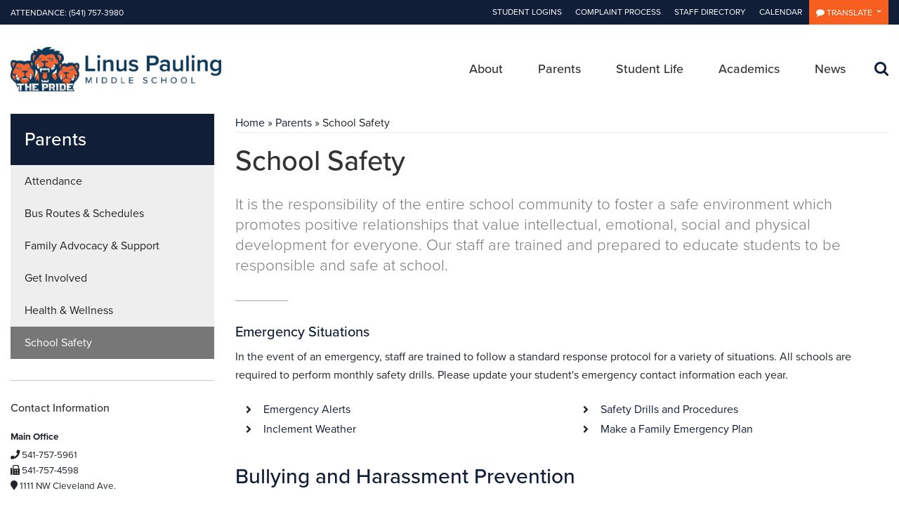

--- FILE ---
content_type: text/html; charset=UTF-8
request_url: https://linuspauling.csd509j.net/parents/school-safety/
body_size: 21837
content:
<!DOCTYPE html><html lang="en-US"><head><meta charset="UTF-8" /><meta name="viewport" content="user-scalable=no, initial-scale=1, maximum-scale=1, minimum-scale=1, width=device-width, height=device-height, target-densitydpi=medium-dpi" /><meta name="google-site-verification" content="" /><title>School Safety - Linus Pauling Middle School - Corvallis School District</title><link rel="profile" href="http://gmpg.org/xfn/11" /><link rel="pingback" href="" /><link rel="shortcut icon" type="image/x-icon" href="https://linuspauling.csd509j.net/wp-content/uploads/2018/09/favicon-1.png"> <script async src="https://www.googletagmanager.com/gtag/js?id=G-0L5W6TX70Q"></script> <script>window.dataLayer = window.dataLayer || [];
  function gtag(){dataLayer.push(arguments);}
  gtag('js', new Date());

  gtag('config', 'G-0L5W6TX70Q');</script> <meta name='robots' content='index, follow, max-image-preview:large, max-snippet:-1, max-video-preview:-1' /><meta name="description" content="1111 NW Cleveland Ave, Corvallis, OR 97330 | Attendance: (541) 757-3980 | Phone: (541) 757-5961" /><link rel="canonical" href="https://linuspauling.csd509j.net/parents/school-safety/" /><meta property="og:locale" content="en_US" /><meta property="og:type" content="article" /><meta property="og:title" content="School Safety - Linus Pauling Middle School - Corvallis School District" /><meta property="og:description" content="1111 NW Cleveland Ave, Corvallis, OR 97330 | Attendance: (541) 757-3980 | Phone: (541) 757-5961" /><meta property="og:url" content="https://linuspauling.csd509j.net/parents/school-safety/" /><meta property="og:site_name" content="Linus Pauling Middle School" /><meta property="article:modified_time" content="2022-09-23T17:57:53+00:00" /><meta name="twitter:card" content="summary_large_image" /> <script type="application/ld+json" class="yoast-schema-graph">{"@context":"https://schema.org","@graph":[{"@type":"WebPage","@id":"https://linuspauling.csd509j.net/parents/school-safety/","url":"https://linuspauling.csd509j.net/parents/school-safety/","name":"School Safety - Linus Pauling Middle School - Corvallis School District","isPartOf":{"@id":"https://linuspauling.csd509j.net/#website"},"datePublished":"2017-12-14T01:05:44+00:00","dateModified":"2022-09-23T17:57:53+00:00","description":"1111 NW Cleveland Ave, Corvallis, OR 97330 | Attendance: (541) 757-3980 | Phone: (541) 757-5961","breadcrumb":{"@id":"https://linuspauling.csd509j.net/parents/school-safety/#breadcrumb"},"inLanguage":"en-US","potentialAction":[{"@type":"ReadAction","target":["https://linuspauling.csd509j.net/parents/school-safety/"]}]},{"@type":"BreadcrumbList","@id":"https://linuspauling.csd509j.net/parents/school-safety/#breadcrumb","itemListElement":[{"@type":"ListItem","position":1,"name":"Home","item":"https://linuspauling.csd509j.net/"},{"@type":"ListItem","position":2,"name":"Parents","item":"https://linuspauling.csd509j.net/parents/"},{"@type":"ListItem","position":3,"name":"School Safety"}]},{"@type":"WebSite","@id":"https://linuspauling.csd509j.net/#website","url":"https://linuspauling.csd509j.net/","name":"Linus Pauling Middle School","description":"Corvallis School District","publisher":{"@id":"https://linuspauling.csd509j.net/#organization"},"potentialAction":[{"@type":"SearchAction","target":{"@type":"EntryPoint","urlTemplate":"https://linuspauling.csd509j.net/?s={search_term_string}"},"query-input":{"@type":"PropertyValueSpecification","valueRequired":true,"valueName":"search_term_string"}}],"inLanguage":"en-US"},{"@type":"Organization","@id":"https://linuspauling.csd509j.net/#organization","name":"Linus Pauling Middle School","url":"https://linuspauling.csd509j.net/","logo":{"@type":"ImageObject","inLanguage":"en-US","@id":"https://linuspauling.csd509j.net/#/schema/logo/image/","url":"https://linuspauling.csd509j.net/wp-content/uploads/2018/07/logo-lpms.png","contentUrl":"https://linuspauling.csd509j.net/wp-content/uploads/2018/07/logo-lpms.png","width":711,"height":150,"caption":"Linus Pauling Middle School"},"image":{"@id":"https://linuspauling.csd509j.net/#/schema/logo/image/"}}]}</script> <link rel='dns-prefetch' href='//code.jquery.com' /><link rel='dns-prefetch' href='//cdnjs.cloudflare.com' /><link rel='dns-prefetch' href='//stackpath.bootstrapcdn.com' /><link rel='dns-prefetch' href='//cdn.jsdelivr.net' /><link rel='dns-prefetch' href='//use.typekit.net' /><link rel='dns-prefetch' href='//use.fontawesome.com' /><link rel='dns-prefetch' href='//translate.googleapis.com' /><link rel='dns-prefetch' href='//www.googleapis.com' /><link rel='dns-prefetch' href='//www.gstatic.com' /><link rel='dns-prefetch' href='//www.google-analytics.com' /><link rel='dns-prefetch' href='//translate.google.com' /><link rel='dns-prefetch' href='//www.google.com' /><link rel='dns-prefetch' href='//www.googletagmanager.com' /><link rel="alternate" title="oEmbed (JSON)" type="application/json+oembed" href="https://linuspauling.csd509j.net/wp-json/oembed/1.0/embed?url=https%3A%2F%2Flinuspauling.csd509j.net%2Fparents%2Fschool-safety%2F" /><link rel="alternate" title="oEmbed (XML)" type="text/xml+oembed" href="https://linuspauling.csd509j.net/wp-json/oembed/1.0/embed?url=https%3A%2F%2Flinuspauling.csd509j.net%2Fparents%2Fschool-safety%2F&#038;format=xml" /><style id='wp-img-auto-sizes-contain-inline-css' type='text/css'>img:is([sizes=auto i],[sizes^="auto," i]){contain-intrinsic-size:3000px 1500px}
/*# sourceURL=wp-img-auto-sizes-contain-inline-css */</style><style id="litespeed-ccss">ul{box-sizing:border-box}:root{--wp--preset--font-size--normal:16px;--wp--preset--font-size--huge:42px}:root{--wp--preset--aspect-ratio--square:1;--wp--preset--aspect-ratio--4-3:4/3;--wp--preset--aspect-ratio--3-4:3/4;--wp--preset--aspect-ratio--3-2:3/2;--wp--preset--aspect-ratio--2-3:2/3;--wp--preset--aspect-ratio--16-9:16/9;--wp--preset--aspect-ratio--9-16:9/16;--wp--preset--color--black:#000000;--wp--preset--color--cyan-bluish-gray:#abb8c3;--wp--preset--color--white:#ffffff;--wp--preset--color--pale-pink:#f78da7;--wp--preset--color--vivid-red:#cf2e2e;--wp--preset--color--luminous-vivid-orange:#ff6900;--wp--preset--color--luminous-vivid-amber:#fcb900;--wp--preset--color--light-green-cyan:#7bdcb5;--wp--preset--color--vivid-green-cyan:#00d084;--wp--preset--color--pale-cyan-blue:#8ed1fc;--wp--preset--color--vivid-cyan-blue:#0693e3;--wp--preset--color--vivid-purple:#9b51e0;--wp--preset--gradient--vivid-cyan-blue-to-vivid-purple:linear-gradient(135deg,rgba(6,147,227,1) 0%,rgb(155,81,224) 100%);--wp--preset--gradient--light-green-cyan-to-vivid-green-cyan:linear-gradient(135deg,rgb(122,220,180) 0%,rgb(0,208,130) 100%);--wp--preset--gradient--luminous-vivid-amber-to-luminous-vivid-orange:linear-gradient(135deg,rgba(252,185,0,1) 0%,rgba(255,105,0,1) 100%);--wp--preset--gradient--luminous-vivid-orange-to-vivid-red:linear-gradient(135deg,rgba(255,105,0,1) 0%,rgb(207,46,46) 100%);--wp--preset--gradient--very-light-gray-to-cyan-bluish-gray:linear-gradient(135deg,rgb(238,238,238) 0%,rgb(169,184,195) 100%);--wp--preset--gradient--cool-to-warm-spectrum:linear-gradient(135deg,rgb(74,234,220) 0%,rgb(151,120,209) 20%,rgb(207,42,186) 40%,rgb(238,44,130) 60%,rgb(251,105,98) 80%,rgb(254,248,76) 100%);--wp--preset--gradient--blush-light-purple:linear-gradient(135deg,rgb(255,206,236) 0%,rgb(152,150,240) 100%);--wp--preset--gradient--blush-bordeaux:linear-gradient(135deg,rgb(254,205,165) 0%,rgb(254,45,45) 50%,rgb(107,0,62) 100%);--wp--preset--gradient--luminous-dusk:linear-gradient(135deg,rgb(255,203,112) 0%,rgb(199,81,192) 50%,rgb(65,88,208) 100%);--wp--preset--gradient--pale-ocean:linear-gradient(135deg,rgb(255,245,203) 0%,rgb(182,227,212) 50%,rgb(51,167,181) 100%);--wp--preset--gradient--electric-grass:linear-gradient(135deg,rgb(202,248,128) 0%,rgb(113,206,126) 100%);--wp--preset--gradient--midnight:linear-gradient(135deg,rgb(2,3,129) 0%,rgb(40,116,252) 100%);--wp--preset--font-size--small:13px;--wp--preset--font-size--medium:20px;--wp--preset--font-size--large:36px;--wp--preset--font-size--x-large:42px;--wp--preset--spacing--20:0.44rem;--wp--preset--spacing--30:0.67rem;--wp--preset--spacing--40:1rem;--wp--preset--spacing--50:1.5rem;--wp--preset--spacing--60:2.25rem;--wp--preset--spacing--70:3.38rem;--wp--preset--spacing--80:5.06rem;--wp--preset--shadow--natural:6px 6px 9px rgba(0, 0, 0, 0.2);--wp--preset--shadow--deep:12px 12px 50px rgba(0, 0, 0, 0.4);--wp--preset--shadow--sharp:6px 6px 0px rgba(0, 0, 0, 0.2);--wp--preset--shadow--outlined:6px 6px 0px -3px rgba(255, 255, 255, 1), 6px 6px rgba(0, 0, 0, 1);--wp--preset--shadow--crisp:6px 6px 0px rgba(0, 0, 0, 1)}:root{--blue:#004a8d;--indigo:#6610f2;--purple:#6f42c1;--pink:#e83e8c;--red:#dc3545;--orange:#c36714;--yellow:#ffc107;--green:#8a9140;--teal:#20c997;--cyan:#17a2b8;--white:#fff;--gray:#6c757d;--gray-dark:#343a40;--primary:#c36714;--secondary:#6c757d;--success:#8a9140;--info:#17a2b8;--warning:#ffc107;--danger:#dc3545;--light:#f8f9fa;--dark:#343a40;--breakpoint-xs:0;--breakpoint-sm:576px;--breakpoint-md:768px;--breakpoint-lg:992px;--breakpoint-xl:1200px;--font-family-sans-serif:"proxima-nova", Arial, sans-serif, "Apple Color Emoji", "Segoe UI Emoji", "Segoe UI Symbol", "Noto Color Emoji";--font-family-monospace:SFMono-Regular, Menlo, Monaco, Consolas, "Liberation Mono", "Courier New", monospace}*,*::before,*::after{box-sizing:border-box}html{font-family:sans-serif;line-height:1.15;-webkit-text-size-adjust:100%;-ms-text-size-adjust:100%;-ms-overflow-style:scrollbar}@-ms-viewport{width:device-width}nav{display:block}body{margin:0;font-family:"proxima-nova",Arial,sans-serif,"Apple Color Emoji","Segoe UI Emoji","Segoe UI Symbol","Noto Color Emoji";font-size:1rem;font-weight:400;line-height:1.675;color:#212529;text-align:left;background-color:#fff}h3{margin-top:0;margin-bottom:2rem}ul{margin-top:0;margin-bottom:1rem}ul ul{margin-bottom:0}a{color:#c36714;text-decoration:none;background-color:#fff0;-webkit-text-decoration-skip:objects}img{vertical-align:middle;border-style:none}button{border-radius:0}button{margin:0;font-family:inherit;font-size:inherit;line-height:inherit}button{overflow:visible}button{text-transform:none}button{-webkit-appearance:button}button::-moz-focus-inner{padding:0;border-style:none}::-webkit-file-upload-button{font:inherit;-webkit-appearance:button}h3{margin-bottom:2rem;font-family:inherit;font-weight:500;line-height:1.2;color:#333}h3{font-size:1.4rem}.img-fluid{max-width:100%;height:auto}.container{width:100%;padding-right:15px;padding-left:15px;margin-right:auto;margin-left:auto}@media (min-width:576px){.container{max-width:100%}}@media (min-width:768px){.container{max-width:100%}}@media (min-width:992px){.container{max-width:1140px}}@media (min-width:1200px){.container{max-width:1300px}}.modal{position:fixed;top:0;right:0;bottom:0;left:0;z-index:1050;display:none;overflow:hidden;outline:0}.modal-dialog{position:relative;width:auto;margin:.5rem}.modal-content{position:relative;display:flex;flex-direction:column;width:100%;background-color:#fff;background-clip:padding-box;border:1px solid rgb(0 0 0/.2);border-radius:.3rem;outline:0}.modal-header{display:flex;align-items:flex-start;justify-content:space-between;padding:1rem;border-bottom:1px solid #e9ecef;border-top-left-radius:.3rem;border-top-right-radius:.3rem}.modal-title{margin-bottom:0;line-height:1.675}.modal-body{position:relative;flex:1 1 auto;padding:1rem}@media (min-width:576px){.modal-dialog{max-width:500px;margin:1.75rem auto}}.border-right{border-right:1px solid #dee2e6!important}.border-bottom{border-bottom:1px solid #dee2e6!important}.d-flex{display:flex!important}.flex-fill{flex:1 1 auto!important}.justify-content-start{justify-content:flex-start!important}.my-1{margin-top:1rem!important}.my-1{margin-bottom:1rem!important}.text-center{text-align:center!important}h3{color:#333}.modal-header{background-color:#004D8E}ul{margin:0}html,body{margin:0;padding:0;overflow-x:hidden;font-size:1rem}:focus{outline:0;border:none;-moz-outline-style:none;text-decoration:none}.modal{text-align:center;padding:0!important}.modal:before{content:"";display:inline-block;height:100%;vertical-align:middle;margin-right:-4px}.modal-dialog{display:inline-block;text-align:left;vertical-align:middle}.modal-dialog .modal-content,.modal-dialog .modal-header{border-radius:0}body{font-family:"proxima-nova",Arial,sans-serif}h3{margin-top:0}h3{font-size:20px}h3{margin-bottom:10px}ul{font-size:1rem;line-height:1.675;margin-bottom:1.675rem}#shiftnav-main.shiftnav:after{box-shadow:0 0 4px rgb(0 0 0/.8)}#page-language{background-image:url(/wp-content/themes/csdschools/assets/images/map-bg.png);background-repeat:no-repeat;background-color:#445C71;background-size:cover;height:100%}#page-language .modal{display:block}#page-language .modal .modal-dialog{width:450px;max-width:450px}#page-language .modal .modal-dialog .modal-content{background-color:#fff0}#page-language .modal .modal-dialog .modal-header{padding:20px 35px;background-color:#004D8E}#page-language .modal .modal-dialog .modal-header h3{color:#fff;font-size:16px;text-transform:uppercase;float:left}#page-language .modal .modal-dialog .modal-body{padding:0;background-color:#fff;border-bottom-right-radius:3px;border-bottom-left-radius:3px}#page-language .modal .modal-dialog .modal-body .lang-link{display:block;padding:2.5em 0;text-align:center}#page-language .modal:before{height:auto}@media (max-width:576px){#page-language .modal .modal-dialog{width:75%;max-width:75%}}a{color:#111e37}.fa{-moz-osx-font-smoothing:grayscale;-webkit-font-smoothing:antialiased;display:inline-block;font-style:normal;font-variant:normal;text-rendering:auto;line-height:1}.fa-chevron-left:before{content:""}.fa{font-family:"Font Awesome 5 Free"}.fa{font-weight:900}:root{--shiftnav-panel-width:clamp(min(290px,calc(100vw - 48px)), min(calc(100vw - 48px), 600px), 100vw);--shiftnav-toggle-bar-height:48px}.shiftnav,.shiftnav *{-webkit-box-sizing:border-box;-moz-box-sizing:border-box;-ms-box-sizing:border-box;-o-box-sizing:border-box;box-sizing:border-box;line-height:1.3em;padding:0;margin:0;background:none #fff0}.shiftnav .fa{font-family:FontAwesome;font-weight:400}.shiftnav:after{content:" ";display:block;position:absolute;right:-15px;top:0;height:100%;width:15px;background:0 0;-webkit-box-shadow:0 0 15px rgb(0 0 0/.8);-moz-box-shadow:0 0 15px rgb(0 0 0/.8);-ms-box-shadow:0 0 15px rgb(0 0 0/.8);-o-box-shadow:0 0 15px rgb(0 0 0/.8);box-shadow:0 0 15px rgb(0 0 0/.8);z-index:10000}.shiftnav.shiftnav-nojs{display:none}.shiftnav{position:fixed;top:0;width:var(--shiftnav-panel-width);height:100%;height:100vh;height:100dvh;background:#fff;z-index:600000;overflow:hidden;visibility:hidden;opacity:0;overscroll-behavior:contain}.shiftnav-inner{-webkit-overflow-scrolling:touch;height:100%;overflow-y:auto;overflow-x:hidden}.shiftnav.shiftnav-left-edge{left:0}.shiftnav.shiftnav-left-edge{--shiftnav-panel-translate-x:calc(-1 * var(--shiftnav-panel-width))}.shiftnav.shiftnav-left-edge{-webkit-transform:translateX(var(--shiftnav-panel-translate-x));-moz-transform:translateX(var(--shiftnav-panel-translate-x));-ms-transform:translateX(var(--shiftnav-panel-translate-x));-o-transform:translateX(var(--shiftnav-panel-translate-x));transform:translateX(var(--shiftnav-panel-translate-x))}.shiftnav .shiftnav-nav,.shiftnav ul.shiftnav-menu,.shiftnav ul.shiftnav-menu ul.sub-menu{position:static;display:block;top:auto;left:auto;float:none;min-width:0}.shiftnav nav.shiftnav-nav{position:relative;z-index:10}.shiftnav ul.shiftnav-menu{position:relative;clear:both;overflow:hidden}.shiftnav ul.shiftnav-menu,.shiftnav ul.shiftnav-menu ul.sub-menu{list-style:none;margin:0;padding:0}.shiftnav ul.shiftnav-menu li.menu-item{position:relative;margin:0;padding:0;background:none #fff0;list-style-type:none}.shiftnav .shiftnav-retract>button.shiftnav-target{border:none;font-size:inherit;background:0 0;display:block;width:100%}.shiftnav ul.shiftnav-menu li.menu-item>.shiftnav-target,.shiftnav ul.shiftnav-menu li.shiftnav-retract>.shiftnav-target{display:block;padding:15px 25px;line-height:1.6em;text-decoration:none;position:relative}.shiftnav ul.shiftnav-menu li.shiftnav-retract{display:none;margin:0}.shiftnav-sr-only{position:absolute;width:1px;height:1px;padding:0;margin:-1px;overflow:hidden;clip:rect(0,0,0,0);border:0}.shiftnav .shiftnav-sr-close{background:#fff;color:#222;width:100%;padding:15px;text-align:center;font-size:16px}.fa{display:inline-block;font:normal normal normal 14px/1 FontAwesome;font-size:inherit;text-rendering:auto;-webkit-font-smoothing:antialiased;-moz-osx-font-smoothing:grayscale}.fa-chevron-left:before{content:""}.shiftnav.shiftnav-skin-standard-dark{font-size:13px;line-height:1.3em}.shiftnav.shiftnav-skin-standard-dark,.shiftnav.shiftnav-skin-standard-dark ul.shiftnav-menu{background:#1D1D20;color:#eee}.shiftnav.shiftnav-skin-standard-dark ul.shiftnav-menu ul.sub-menu{color:#ccc;background:#25252A}.shiftnav.shiftnav-skin-standard-dark ul.shiftnav-menu li.menu-item>.shiftnav-target{display:block;color:#eee;border-bottom:1px solid #111;border-top:1px solid #313131;text-shadow:0 1px 1px rgb(0 0 0/.5)}.shiftnav.shiftnav-skin-standard-dark ul.shiftnav-menu>li.menu-item>.shiftnav-target{text-transform:uppercase;border-top-color:#292929}.shiftnav.shiftnav-skin-standard-dark ul.shiftnav-menu li.shiftnav-retract .shiftnav-target{background:rgb(0 0 0/.2);color:#fff;text-transform:uppercase;font-size:12px;text-align:right}.fa{font-style:normal;font-variant:normal;font-weight:400;font-family:FontAwesome}</style><link rel="preload" data-asynced="1" data-optimized="2" as="style" onload="this.onload=null;this.rel='stylesheet'" href="https://linuspauling.csd509j.net/wp-content/litespeed/css/73b0ac23c049e70ba5fc1d2e506da12c.css?ver=d9f24" /><script>!function(a){"use strict";var b=function(b,c,d){function e(a){return h.body?a():void setTimeout(function(){e(a)})}function f(){i.addEventListener&&i.removeEventListener("load",f),i.media=d||"all"}var g,h=a.document,i=h.createElement("link");if(c)g=c;else{var j=(h.body||h.getElementsByTagName("head")[0]).childNodes;g=j[j.length-1]}var k=h.styleSheets;i.rel="stylesheet",i.href=b,i.media="only x",e(function(){g.parentNode.insertBefore(i,c?g:g.nextSibling)});var l=function(a){for(var b=i.href,c=k.length;c--;)if(k[c].href===b)return a();setTimeout(function(){l(a)})};return i.addEventListener&&i.addEventListener("load",f),i.onloadcssdefined=l,l(f),i};"undefined"!=typeof exports?exports.loadCSS=b:a.loadCSS=b}("undefined"!=typeof global?global:this);!function(a){if(a.loadCSS){var b=loadCSS.relpreload={};if(b.support=function(){try{return a.document.createElement("link").relList.supports("preload")}catch(b){return!1}},b.poly=function(){for(var b=a.document.getElementsByTagName("link"),c=0;c<b.length;c++){var d=b[c];"preload"===d.rel&&"style"===d.getAttribute("as")&&(a.loadCSS(d.href,d,d.getAttribute("media")),d.rel=null)}},!b.support()){b.poly();var c=a.setInterval(b.poly,300);a.addEventListener&&a.addEventListener("load",function(){b.poly(),a.clearInterval(c)}),a.attachEvent&&a.attachEvent("onload",function(){a.clearInterval(c)})}}}(this);</script> <style id='global-styles-inline-css' type='text/css'>:root{--wp--preset--aspect-ratio--square: 1;--wp--preset--aspect-ratio--4-3: 4/3;--wp--preset--aspect-ratio--3-4: 3/4;--wp--preset--aspect-ratio--3-2: 3/2;--wp--preset--aspect-ratio--2-3: 2/3;--wp--preset--aspect-ratio--16-9: 16/9;--wp--preset--aspect-ratio--9-16: 9/16;--wp--preset--color--black: #000000;--wp--preset--color--cyan-bluish-gray: #abb8c3;--wp--preset--color--white: #ffffff;--wp--preset--color--pale-pink: #f78da7;--wp--preset--color--vivid-red: #cf2e2e;--wp--preset--color--luminous-vivid-orange: #ff6900;--wp--preset--color--luminous-vivid-amber: #fcb900;--wp--preset--color--light-green-cyan: #7bdcb5;--wp--preset--color--vivid-green-cyan: #00d084;--wp--preset--color--pale-cyan-blue: #8ed1fc;--wp--preset--color--vivid-cyan-blue: #0693e3;--wp--preset--color--vivid-purple: #9b51e0;--wp--preset--gradient--vivid-cyan-blue-to-vivid-purple: linear-gradient(135deg,rgb(6,147,227) 0%,rgb(155,81,224) 100%);--wp--preset--gradient--light-green-cyan-to-vivid-green-cyan: linear-gradient(135deg,rgb(122,220,180) 0%,rgb(0,208,130) 100%);--wp--preset--gradient--luminous-vivid-amber-to-luminous-vivid-orange: linear-gradient(135deg,rgb(252,185,0) 0%,rgb(255,105,0) 100%);--wp--preset--gradient--luminous-vivid-orange-to-vivid-red: linear-gradient(135deg,rgb(255,105,0) 0%,rgb(207,46,46) 100%);--wp--preset--gradient--very-light-gray-to-cyan-bluish-gray: linear-gradient(135deg,rgb(238,238,238) 0%,rgb(169,184,195) 100%);--wp--preset--gradient--cool-to-warm-spectrum: linear-gradient(135deg,rgb(74,234,220) 0%,rgb(151,120,209) 20%,rgb(207,42,186) 40%,rgb(238,44,130) 60%,rgb(251,105,98) 80%,rgb(254,248,76) 100%);--wp--preset--gradient--blush-light-purple: linear-gradient(135deg,rgb(255,206,236) 0%,rgb(152,150,240) 100%);--wp--preset--gradient--blush-bordeaux: linear-gradient(135deg,rgb(254,205,165) 0%,rgb(254,45,45) 50%,rgb(107,0,62) 100%);--wp--preset--gradient--luminous-dusk: linear-gradient(135deg,rgb(255,203,112) 0%,rgb(199,81,192) 50%,rgb(65,88,208) 100%);--wp--preset--gradient--pale-ocean: linear-gradient(135deg,rgb(255,245,203) 0%,rgb(182,227,212) 50%,rgb(51,167,181) 100%);--wp--preset--gradient--electric-grass: linear-gradient(135deg,rgb(202,248,128) 0%,rgb(113,206,126) 100%);--wp--preset--gradient--midnight: linear-gradient(135deg,rgb(2,3,129) 0%,rgb(40,116,252) 100%);--wp--preset--font-size--small: 13px;--wp--preset--font-size--medium: 20px;--wp--preset--font-size--large: 36px;--wp--preset--font-size--x-large: 42px;--wp--preset--spacing--20: 0.44rem;--wp--preset--spacing--30: 0.67rem;--wp--preset--spacing--40: 1rem;--wp--preset--spacing--50: 1.5rem;--wp--preset--spacing--60: 2.25rem;--wp--preset--spacing--70: 3.38rem;--wp--preset--spacing--80: 5.06rem;--wp--preset--shadow--natural: 6px 6px 9px rgba(0, 0, 0, 0.2);--wp--preset--shadow--deep: 12px 12px 50px rgba(0, 0, 0, 0.4);--wp--preset--shadow--sharp: 6px 6px 0px rgba(0, 0, 0, 0.2);--wp--preset--shadow--outlined: 6px 6px 0px -3px rgb(255, 255, 255), 6px 6px rgb(0, 0, 0);--wp--preset--shadow--crisp: 6px 6px 0px rgb(0, 0, 0);}:where(.is-layout-flex){gap: 0.5em;}:where(.is-layout-grid){gap: 0.5em;}body .is-layout-flex{display: flex;}.is-layout-flex{flex-wrap: wrap;align-items: center;}.is-layout-flex > :is(*, div){margin: 0;}body .is-layout-grid{display: grid;}.is-layout-grid > :is(*, div){margin: 0;}:where(.wp-block-columns.is-layout-flex){gap: 2em;}:where(.wp-block-columns.is-layout-grid){gap: 2em;}:where(.wp-block-post-template.is-layout-flex){gap: 1.25em;}:where(.wp-block-post-template.is-layout-grid){gap: 1.25em;}.has-black-color{color: var(--wp--preset--color--black) !important;}.has-cyan-bluish-gray-color{color: var(--wp--preset--color--cyan-bluish-gray) !important;}.has-white-color{color: var(--wp--preset--color--white) !important;}.has-pale-pink-color{color: var(--wp--preset--color--pale-pink) !important;}.has-vivid-red-color{color: var(--wp--preset--color--vivid-red) !important;}.has-luminous-vivid-orange-color{color: var(--wp--preset--color--luminous-vivid-orange) !important;}.has-luminous-vivid-amber-color{color: var(--wp--preset--color--luminous-vivid-amber) !important;}.has-light-green-cyan-color{color: var(--wp--preset--color--light-green-cyan) !important;}.has-vivid-green-cyan-color{color: var(--wp--preset--color--vivid-green-cyan) !important;}.has-pale-cyan-blue-color{color: var(--wp--preset--color--pale-cyan-blue) !important;}.has-vivid-cyan-blue-color{color: var(--wp--preset--color--vivid-cyan-blue) !important;}.has-vivid-purple-color{color: var(--wp--preset--color--vivid-purple) !important;}.has-black-background-color{background-color: var(--wp--preset--color--black) !important;}.has-cyan-bluish-gray-background-color{background-color: var(--wp--preset--color--cyan-bluish-gray) !important;}.has-white-background-color{background-color: var(--wp--preset--color--white) !important;}.has-pale-pink-background-color{background-color: var(--wp--preset--color--pale-pink) !important;}.has-vivid-red-background-color{background-color: var(--wp--preset--color--vivid-red) !important;}.has-luminous-vivid-orange-background-color{background-color: var(--wp--preset--color--luminous-vivid-orange) !important;}.has-luminous-vivid-amber-background-color{background-color: var(--wp--preset--color--luminous-vivid-amber) !important;}.has-light-green-cyan-background-color{background-color: var(--wp--preset--color--light-green-cyan) !important;}.has-vivid-green-cyan-background-color{background-color: var(--wp--preset--color--vivid-green-cyan) !important;}.has-pale-cyan-blue-background-color{background-color: var(--wp--preset--color--pale-cyan-blue) !important;}.has-vivid-cyan-blue-background-color{background-color: var(--wp--preset--color--vivid-cyan-blue) !important;}.has-vivid-purple-background-color{background-color: var(--wp--preset--color--vivid-purple) !important;}.has-black-border-color{border-color: var(--wp--preset--color--black) !important;}.has-cyan-bluish-gray-border-color{border-color: var(--wp--preset--color--cyan-bluish-gray) !important;}.has-white-border-color{border-color: var(--wp--preset--color--white) !important;}.has-pale-pink-border-color{border-color: var(--wp--preset--color--pale-pink) !important;}.has-vivid-red-border-color{border-color: var(--wp--preset--color--vivid-red) !important;}.has-luminous-vivid-orange-border-color{border-color: var(--wp--preset--color--luminous-vivid-orange) !important;}.has-luminous-vivid-amber-border-color{border-color: var(--wp--preset--color--luminous-vivid-amber) !important;}.has-light-green-cyan-border-color{border-color: var(--wp--preset--color--light-green-cyan) !important;}.has-vivid-green-cyan-border-color{border-color: var(--wp--preset--color--vivid-green-cyan) !important;}.has-pale-cyan-blue-border-color{border-color: var(--wp--preset--color--pale-cyan-blue) !important;}.has-vivid-cyan-blue-border-color{border-color: var(--wp--preset--color--vivid-cyan-blue) !important;}.has-vivid-purple-border-color{border-color: var(--wp--preset--color--vivid-purple) !important;}.has-vivid-cyan-blue-to-vivid-purple-gradient-background{background: var(--wp--preset--gradient--vivid-cyan-blue-to-vivid-purple) !important;}.has-light-green-cyan-to-vivid-green-cyan-gradient-background{background: var(--wp--preset--gradient--light-green-cyan-to-vivid-green-cyan) !important;}.has-luminous-vivid-amber-to-luminous-vivid-orange-gradient-background{background: var(--wp--preset--gradient--luminous-vivid-amber-to-luminous-vivid-orange) !important;}.has-luminous-vivid-orange-to-vivid-red-gradient-background{background: var(--wp--preset--gradient--luminous-vivid-orange-to-vivid-red) !important;}.has-very-light-gray-to-cyan-bluish-gray-gradient-background{background: var(--wp--preset--gradient--very-light-gray-to-cyan-bluish-gray) !important;}.has-cool-to-warm-spectrum-gradient-background{background: var(--wp--preset--gradient--cool-to-warm-spectrum) !important;}.has-blush-light-purple-gradient-background{background: var(--wp--preset--gradient--blush-light-purple) !important;}.has-blush-bordeaux-gradient-background{background: var(--wp--preset--gradient--blush-bordeaux) !important;}.has-luminous-dusk-gradient-background{background: var(--wp--preset--gradient--luminous-dusk) !important;}.has-pale-ocean-gradient-background{background: var(--wp--preset--gradient--pale-ocean) !important;}.has-electric-grass-gradient-background{background: var(--wp--preset--gradient--electric-grass) !important;}.has-midnight-gradient-background{background: var(--wp--preset--gradient--midnight) !important;}.has-small-font-size{font-size: var(--wp--preset--font-size--small) !important;}.has-medium-font-size{font-size: var(--wp--preset--font-size--medium) !important;}.has-large-font-size{font-size: var(--wp--preset--font-size--large) !important;}.has-x-large-font-size{font-size: var(--wp--preset--font-size--x-large) !important;}
/*# sourceURL=global-styles-inline-css */</style><style id='classic-theme-styles-inline-css' type='text/css'>/*! This file is auto-generated */
.wp-block-button__link{color:#fff;background-color:#32373c;border-radius:9999px;box-shadow:none;text-decoration:none;padding:calc(.667em + 2px) calc(1.333em + 2px);font-size:1.125em}.wp-block-file__button{background:#32373c;color:#fff;text-decoration:none}
/*# sourceURL=/wp-includes/css/classic-themes.min.css */</style><link rel='stylesheet' id='ubermenu-css' href='https://linuspauling.csd509j.net/wp-content/plugins/ubermenu/pro/assets/css/ubermenu.min.css?ver=3.8.5' type='text/css' media='all' /><link data-asynced="1" as="style" onload="this.onload=null;this.rel='stylesheet'"  rel='preload' id='csd-fonts-css' href='https://use.typekit.net/iqq6yaa.css?ver=6.9' type='text/css' media='all' /><noscript><link rel='stylesheet' href='https://use.typekit.net/iqq6yaa.css?ver=6.9' type='text/css' media='all' /></noscript><link data-asynced="1" as="style" onload="this.onload=null;this.rel='stylesheet'"  rel='preload' id='font-awesome-5-css' href='https://use.fontawesome.com/releases/v5.5.0/css/all.css?ver=6.9' type='text/css' media='all' /><noscript><link rel='stylesheet' href='https://use.fontawesome.com/releases/v5.5.0/css/all.css?ver=6.9' type='text/css' media='all' /></noscript> <script type="text/javascript" id="wpml-cookie-js-extra">/*  */
var wpml_cookies = {"wp-wpml_current_language":{"value":"en","expires":1,"path":"/"}};
var wpml_cookies = {"wp-wpml_current_language":{"value":"en","expires":1,"path":"/"}};
//# sourceURL=wpml-cookie-js-extra
/*  */</script> <script data-optimized="1" type="text/javascript" src="https://linuspauling.csd509j.net/wp-content/litespeed/js/5b2da10e3a73bcdb1c878e5a6e905994.js?ver=18cf7" id="wpml-cookie-js" defer="defer" data-wp-strategy="defer"></script> <script type="text/javascript" src="https://code.jquery.com/jquery-2.2.4.min.js" id="jquery-js"></script> <link rel="https://api.w.org/" href="https://linuspauling.csd509j.net/wp-json/" /><link rel="alternate" title="JSON" type="application/json" href="https://linuspauling.csd509j.net/wp-json/wp/v2/pages/376" /><link rel="EditURI" type="application/rsd+xml" title="RSD" href="https://linuspauling.csd509j.net/xmlrpc.php?rsd" /><link rel='shortlink' href='https://linuspauling.csd509j.net/?p=376' /><meta name="generator" content="WPML ver:4.8.6 stt:1,2;" /><link rel="alternate" hreflang="en" href="https://linuspauling.csd509j.net/parents/school-safety/" /><link rel="alternate" hreflang="es" href="https://linuspauling.csd509j.net/es/parents/school-safety/" /><link rel="alternate" hreflang="x-default" href="https://linuspauling.csd509j.net/parents/school-safety/" /><style type="text/css" id="shiftnav-dynamic-css">/* Status: Loaded from Transient */</style><style id="ubermenu-custom-generated-css">/** Font Awesome 4 Compatibility **/
.fa{font-style:normal;font-variant:normal;font-weight:normal;font-family:FontAwesome;}

/** UberMenu Custom Menu Styles (Customizer) **/
/* main */
 .ubermenu-main .ubermenu-row { max-width:1170px; margin-left:auto; margin-right:auto; }
 .ubermenu-main.ubermenu-transition-slide .ubermenu-active > .ubermenu-submenu.ubermenu-submenu-type-mega,.ubermenu-main:not(.ubermenu-transition-slide) .ubermenu-submenu.ubermenu-submenu-type-mega,.ubermenu .ubermenu-force > .ubermenu-submenu { max-height:400px; }
/* toplinks */
 .ubermenu-toplinks.ubermenu-transition-fade .ubermenu-item .ubermenu-submenu-drop { margin-top:0; }
 .ubermenu-toplinks .ubermenu-submenu.ubermenu-submenu-drop { background-color:#520f21; }


/* Status: Loaded from Transient */</style>
<!--[if lt IE 9]> <script src="https://oss.maxcdn.com/html5shiv/3.7.2/html5shiv.min.js"></script> <script src="https://oss.maxcdn.com/respond/1.4.2/respond.min.js"></script> <![endif]--> <script type="text/javascript">window._monsido = window._monsido || {
	        token: "Ue4epJKt9p-JP9OdOFKh2g",
	        statistics: {
	            enabled: true,
	            documentTracking: {
	                enabled: false,
	                documentCls: "monsido_download",
	                documentIgnoreCls: "monsido_ignore_download",
	                documentExt: [],
	            },
	        },
	        pageCorrect: {
	            enabled: true,
	        },
	        pageAssistV2: {
	            enabled: true,
	            theme: "light",
	            mainColor: "#783CE2",
	            textColor: "#ffffff",
	            linkColor: "#783CE2",
	            buttonHoverColor: "#783CE2",
	            mainDarkColor: "#052942",
	            textDarkColor: "#ffffff",
	            linkColorDark: "#FFCF4B",
	            buttonHoverDarkColor: "#FFCF4B",
	            greeting: "Discover your personalization options",
	            direction: "leftbottom",
	            coordinates: "undefined undefined undefined undefined",
	            iconShape: "circle",
	            title: "Personalization Options",
	            titleText: "Welcome to PageAssist™ toolbar! Adjust the options below to cater the website to your accessibility needs.",
	            iconPictureUrl: "logo",
	            logoPictureUrl: "",
	            logoPictureBase64: "",
	            languages: ["en-US", "es-MX"],
	            defaultLanguage: "en-US",
	            skipTo: false,
	            alwaysOnTop: false,
	        },
	    };</script> <script type="text/javascript" async src="https://app-script.monsido.com/v2/monsido-script.js"></script> </head><body class="wp-singular page-template-default page page-id-376 page-child parent-pageid-188 wp-theme-csdschools wp-child-theme-csd-linuspauling"><div id="header-top-global"><div class="container h-100"><div class="row justify-content-between no-gutters h-100"><div class="col-auto menu-top-block-container"><div class="row no-gutters h-100"><div class="col-auto align-self-center">
<a class="d-block" href="tel:(541) 757-3980">Attendance: (541) 757-3980</a></div></div></div><div class="col-auto"><div class="row no-gutters h-100"><div class="col-auto align-self-center d-none d-lg-block"><nav id="ubermenu-toplinks-3-header-toplinks" class="ubermenu ubermenu-nojs ubermenu-toplinks ubermenu-menu-3 ubermenu-loc-header-toplinks ubermenu-responsive ubermenu-responsive-default ubermenu-responsive-nocollapse ubermenu-horizontal ubermenu-transition-fade ubermenu-trigger-hover_intent ubermenu-skin-none  ubermenu-bar-align-right ubermenu-items-align-left ubermenu-bound ubermenu-disable-submenu-scroll ubermenu-retractors-responsive ubermenu-submenu-indicator-closes"><ul id="ubermenu-nav-toplinks-3-header-toplinks" class="ubermenu-nav" data-title="Top Links"><li id="menu-item-199" class="ubermenu-item ubermenu-item-type-custom ubermenu-item-object-custom ubermenu-item-199 ubermenu-item-level-0 ubermenu-column ubermenu-column-auto" ><a class="ubermenu-target ubermenu-item-layout-default ubermenu-item-layout-text_only" href="https://www.csd509j.net/departments/technology-services/student-and-family-logins/" tabindex="0"><span class="ubermenu-target-title ubermenu-target-text">Student Logins</span></a></li><li id="menu-item-5240" class="ubermenu-item ubermenu-item-type-custom ubermenu-item-object-custom ubermenu-item-5240 ubermenu-item-level-0 ubermenu-column ubermenu-column-auto" ><a class="ubermenu-target ubermenu-item-layout-default ubermenu-item-layout-text_only" href="https://www.csd509j.net/about-us/school-board/policies/complaint-process/" tabindex="0"><span class="ubermenu-target-title ubermenu-target-text">Complaint Process</span></a></li><li id="menu-item-1285" class="ubermenu-item ubermenu-item-type-post_type ubermenu-item-object-page ubermenu-item-1285 ubermenu-item-level-0 ubermenu-column ubermenu-column-auto" ><a class="ubermenu-target ubermenu-item-layout-default ubermenu-item-layout-text_only" href="https://linuspauling.csd509j.net/about/staff-directory/" tabindex="0"><span class="ubermenu-target-title ubermenu-target-text">Staff Directory</span></a></li><li id="menu-item-2744" class="ubermenu-item ubermenu-item-type-post_type ubermenu-item-object-page ubermenu-item-2744 ubermenu-item-level-0 ubermenu-column ubermenu-column-auto" ><a class="ubermenu-target ubermenu-item-layout-default ubermenu-item-layout-text_only" href="https://linuspauling.csd509j.net/calendar/" tabindex="0"><span class="ubermenu-target-title ubermenu-target-text">Calendar</span></a></li></ul></nav></div><div class="col-auto h-100" id="menu-top-language"><div class="translated-btn"><div class="dropdown">
<button class="btn btn-secondary dropdown-toggle" type="button" id="dropdownMenu1" data-toggle="dropdown" aria-haspopup="true" aria-expanded="true">
<i class="fa fa-comment d-none d-sm-inline-block"></i> Translate <span class="caret"></span>
</button><ul class="dropdown-menu" aria-labelledby="dropdownMenu1"><li><a class="lang-link" data-lang="es" href="https://linuspauling.csd509j.net/es/parents/school-safety/">Spanish</a></li><li><a  href="https://linuspauling.csd509j.net/#googtrans(en|ar)" target="_blank">ترجمه</a></li><li><a  href="https://linuspauling.csd509j.net/#googtrans(en|zh-CN)" target="_blank">Chinese</a></li><li><a  href="https://linuspauling.csd509j.net/#googtrans(en|fr)" target="_blank">French</a></li><li><a  href="https://linuspauling.csd509j.net/#googtrans(en|de)" target="_blank">German</a></li><li><a  href="https://linuspauling.csd509j.net/#googtrans(en|ko)" target="_blank">Korean</a></li><li><a  href="https://linuspauling.csd509j.net/#googtrans(en|vi)" target="_blank">Vietnamese</a></li></ul></div></div></div></div></div></div></div></div><div class="search" class="d-sm-none"><div id="search-bar"><div class="search-bar-inner"><div class="container"><div class="row"><div class="col-12"><p>Enter Search Below</p></div></div><div class="row"><div class="col-12"><form role="search" id="sites-search" action="https://linuspauling.csd509j.net/" method="get">
<label class="sr-only" for="search-text">Search...</label>
<input type="text" class="search-field" id="search-text" placeholder="Search..." value="" name="s">
<button type="submit" id="ss-icon"><i class="fa fa-search"></i></button></form></div></div></div></div></div></div><div class="wrapper"><div class="wrapper-inner"><div id="header-global" class="my-2"><div class="container"><div class="row align-items-center"><div class="col-10 col-lg-4"><div id="logo" class="clearfix">
<a href="https://linuspauling.csd509j.net"><img class="img-fluid" src="https://linuspauling.csd509j.net/wp-content/uploads/2018/09/logo-linus-pauling_1.png" alt="Linus Pauling Middle School" /></a></div></div><div class="col-2 col-lg-8 d-flex justify-content-end"><div class="d-none d-lg-block"><div class="d-flex"><div class="mr-1"><nav id="ubermenu-main-2-header-menu" class="ubermenu ubermenu-nojs ubermenu-main ubermenu-menu-2 ubermenu-loc-header-menu ubermenu-responsive-collapse ubermenu-horizontal ubermenu-transition-fade ubermenu-trigger-hover_intent ubermenu-skin-vanilla  ubermenu-bar-align-full ubermenu-items-align-left ubermenu-disable-submenu-scroll ubermenu-retractors-responsive ubermenu-submenu-indicator-closes"><ul id="ubermenu-nav-main-2-header-menu" class="ubermenu-nav" data-title="Pages"><li id="menu-item-198" class="ubermenu-item ubermenu-item-type-post_type ubermenu-item-object-page ubermenu-item-has-children ubermenu-item-198 ubermenu-item-level-0 ubermenu-column ubermenu-column-auto ubermenu-has-submenu-drop ubermenu-has-submenu-mega" ><a class="ubermenu-target ubermenu-item-layout-default ubermenu-item-layout-text_only" href="https://linuspauling.csd509j.net/about/" tabindex="0"><span class="ubermenu-target-title ubermenu-target-text">About</span></a><ul  class="ubermenu-submenu ubermenu-submenu-id-198 ubermenu-submenu-type-mega ubermenu-submenu-drop ubermenu-submenu-align-center ubermenu-submenu-content-align-left ubermenu-autoclear"  ><li class="ubermenu-autocolumn menu-item-198-col-0 ubermenu-item-level-1 ubermenu-column ubermenu-column-full ubermenu-has-submenu-stack ubermenu-item-type-column ubermenu-column-id-198-col-0"><ul  class="ubermenu-submenu ubermenu-submenu-id-198-col-0 ubermenu-submenu-type-stack"  ><li id="menu-item-458" class="ubermenu-item ubermenu-item-type-post_type ubermenu-item-object-page ubermenu-item-458 ubermenu-item-auto ubermenu-item-normal ubermenu-item-level-2 ubermenu-column ubermenu-column-auto" ><a class="ubermenu-target ubermenu-item-layout-default ubermenu-item-layout-text_only" href="https://linuspauling.csd509j.net/about/frequently-asked-questions/"><span class="ubermenu-target-title ubermenu-target-text">Frequently Asked Questions</span></a></li><li id="menu-item-459" class="ubermenu-item ubermenu-item-type-post_type ubermenu-item-object-page ubermenu-item-459 ubermenu-item-auto ubermenu-item-normal ubermenu-item-level-2 ubermenu-column ubermenu-column-auto" ><a class="ubermenu-target ubermenu-item-layout-default ubermenu-item-layout-text_only" href="https://linuspauling.csd509j.net/about/school-information/"><span class="ubermenu-target-title ubermenu-target-text">School Information</span></a></li><li id="menu-item-460" class="ubermenu-item ubermenu-item-type-post_type ubermenu-item-object-page ubermenu-item-460 ubermenu-item-auto ubermenu-item-normal ubermenu-item-level-2 ubermenu-column ubermenu-column-auto" ><a class="ubermenu-target ubermenu-item-layout-default ubermenu-item-layout-text_only" href="https://linuspauling.csd509j.net/about/staff-directory/"><span class="ubermenu-target-title ubermenu-target-text">Staff Directory</span></a></li></ul></li></ul></li><li id="menu-item-197" class="ubermenu-item ubermenu-item-type-post_type ubermenu-item-object-page ubermenu-current-page-ancestor ubermenu-current-menu-ancestor ubermenu-current-menu-parent ubermenu-current-page-parent ubermenu-current_page_parent ubermenu-current_page_ancestor ubermenu-item-has-children ubermenu-item-197 ubermenu-item-level-0 ubermenu-column ubermenu-column-auto ubermenu-has-submenu-drop ubermenu-has-submenu-mega" ><a class="ubermenu-target ubermenu-item-layout-default ubermenu-item-layout-text_only" href="https://linuspauling.csd509j.net/parents/" tabindex="0"><span class="ubermenu-target-title ubermenu-target-text">Parents</span></a><ul  class="ubermenu-submenu ubermenu-submenu-id-197 ubermenu-submenu-type-mega ubermenu-submenu-drop ubermenu-submenu-align-center"  ><li class="ubermenu-autocolumn menu-item-197-col-0 ubermenu-item-level-1 ubermenu-column ubermenu-column-full ubermenu-has-submenu-stack ubermenu-item-type-column ubermenu-column-id-197-col-0"><ul  class="ubermenu-submenu ubermenu-submenu-id-197-col-0 ubermenu-submenu-type-stack"  ><li id="menu-item-462" class="ubermenu-item ubermenu-item-type-post_type ubermenu-item-object-page ubermenu-item-462 ubermenu-item-auto ubermenu-item-normal ubermenu-item-level-2 ubermenu-column ubermenu-column-auto" ><a class="ubermenu-target ubermenu-item-layout-default ubermenu-item-layout-text_only" href="https://linuspauling.csd509j.net/parents/attendance/"><span class="ubermenu-target-title ubermenu-target-text">Attendance</span></a></li><li id="menu-item-463" class="ubermenu-item ubermenu-item-type-post_type ubermenu-item-object-page ubermenu-item-463 ubermenu-item-auto ubermenu-item-normal ubermenu-item-level-2 ubermenu-column ubermenu-column-auto" ><a class="ubermenu-target ubermenu-item-layout-default ubermenu-item-layout-text_only" href="https://linuspauling.csd509j.net/parents/bus-routes-and-schedules/"><span class="ubermenu-target-title ubermenu-target-text">Bus Routes &#038; Schedules</span></a></li><li id="menu-item-465" class="ubermenu-item ubermenu-item-type-post_type ubermenu-item-object-page ubermenu-item-465 ubermenu-item-auto ubermenu-item-normal ubermenu-item-level-2 ubermenu-column ubermenu-column-auto" ><a class="ubermenu-target ubermenu-item-layout-default ubermenu-item-layout-text_only" href="https://linuspauling.csd509j.net/parents/get-involved/"><span class="ubermenu-target-title ubermenu-target-text">Get Involved</span></a></li><li id="menu-item-464" class="ubermenu-item ubermenu-item-type-post_type ubermenu-item-object-page ubermenu-item-464 ubermenu-item-auto ubermenu-item-normal ubermenu-item-level-2 ubermenu-column ubermenu-column-auto" ><a class="ubermenu-target ubermenu-item-layout-default ubermenu-item-layout-text_only" href="https://linuspauling.csd509j.net/parents/health-wellness/"><span class="ubermenu-target-title ubermenu-target-text">Health &#038; Wellness</span></a></li><li id="menu-item-466" class="ubermenu-item ubermenu-item-type-post_type ubermenu-item-object-page ubermenu-current-menu-item ubermenu-page_item ubermenu-page-item-376 ubermenu-current_page_item ubermenu-item-466 ubermenu-item-auto ubermenu-item-normal ubermenu-item-level-2 ubermenu-column ubermenu-column-auto" ><a class="ubermenu-target ubermenu-item-layout-default ubermenu-item-layout-text_only" href="https://linuspauling.csd509j.net/parents/school-safety/"><span class="ubermenu-target-title ubermenu-target-text">School Safety</span></a></li><li id="menu-item-3932" class="ubermenu-item ubermenu-item-type-post_type ubermenu-item-object-page ubermenu-item-3932 ubermenu-item-auto ubermenu-item-normal ubermenu-item-level-2 ubermenu-column ubermenu-column-auto" ><a class="ubermenu-target ubermenu-item-layout-default ubermenu-item-layout-text_only" href="https://linuspauling.csd509j.net/parents/family-advocacy-support/"><span class="ubermenu-target-title ubermenu-target-text">Family Advocacy</span></a></li></ul></li></ul></li><li id="menu-item-196" class="ubermenu-item ubermenu-item-type-post_type ubermenu-item-object-page ubermenu-item-has-children ubermenu-item-196 ubermenu-item-level-0 ubermenu-column ubermenu-column-auto ubermenu-has-submenu-drop ubermenu-has-submenu-mega" ><a class="ubermenu-target ubermenu-item-layout-default ubermenu-item-layout-text_only" href="https://linuspauling.csd509j.net/student-life/" tabindex="0"><span class="ubermenu-target-title ubermenu-target-text">Student Life</span></a><ul  class="ubermenu-submenu ubermenu-submenu-id-196 ubermenu-submenu-type-mega ubermenu-submenu-drop ubermenu-submenu-align-center"  ><li class="ubermenu-autocolumn menu-item-196-col-0 ubermenu-item-level-1 ubermenu-column ubermenu-column-full ubermenu-has-submenu-stack ubermenu-item-type-column ubermenu-column-id-196-col-0"><ul  class="ubermenu-submenu ubermenu-submenu-id-196-col-0 ubermenu-submenu-type-stack"  ><li id="menu-item-4809" class="ubermenu-item ubermenu-item-type-post_type ubermenu-item-object-page ubermenu-item-4809 ubermenu-item-auto ubermenu-item-normal ubermenu-item-level-2 ubermenu-column ubermenu-column-auto" ><a class="ubermenu-target ubermenu-item-layout-default ubermenu-item-layout-text_only" href="https://linuspauling.csd509j.net/student-life/athletics/"><span class="ubermenu-target-title ubermenu-target-text">Athletics</span></a></li><li id="menu-item-470" class="ubermenu-item ubermenu-item-type-post_type ubermenu-item-object-page ubermenu-item-470 ubermenu-item-auto ubermenu-item-normal ubermenu-item-level-2 ubermenu-column ubermenu-column-auto" ><a class="ubermenu-target ubermenu-item-layout-default ubermenu-item-layout-text_only" href="https://linuspauling.csd509j.net/student-life/performing-arts/"><span class="ubermenu-target-title ubermenu-target-text">Performing Arts</span></a></li><li id="menu-item-471" class="ubermenu-item ubermenu-item-type-post_type ubermenu-item-object-page ubermenu-item-471 ubermenu-item-auto ubermenu-item-normal ubermenu-item-level-2 ubermenu-column ubermenu-column-auto" ><a class="ubermenu-target ubermenu-item-layout-default ubermenu-item-layout-text_only" href="https://linuspauling.csd509j.net/student-life/student-conduct/"><span class="ubermenu-target-title ubermenu-target-text">Student Conduct</span></a></li><li id="menu-item-3933" class="ubermenu-item ubermenu-item-type-post_type ubermenu-item-object-page ubermenu-item-3933 ubermenu-item-auto ubermenu-item-normal ubermenu-item-level-2 ubermenu-column ubermenu-column-auto" ><a class="ubermenu-target ubermenu-item-layout-default ubermenu-item-layout-text_only" href="https://linuspauling.csd509j.net/parents/family-advocacy-support/"><span class="ubermenu-target-title ubermenu-target-text">Student Support</span></a></li><li id="menu-item-5587" class="ubermenu-item ubermenu-item-type-custom ubermenu-item-object-custom ubermenu-item-5587 ubermenu-item-auto ubermenu-item-normal ubermenu-item-level-2 ubermenu-column ubermenu-column-auto" ><a class="ubermenu-target ubermenu-item-layout-default ubermenu-item-layout-text_only" href="https://linuspauling.csd509j.net/student-life/whats-for-lunch/"><span class="ubermenu-target-title ubermenu-target-text">What&#8217;s for Lunch?</span></a></li></ul></li></ul></li><li id="menu-item-195" class="ubermenu-item ubermenu-item-type-post_type ubermenu-item-object-page ubermenu-item-has-children ubermenu-item-195 ubermenu-item-level-0 ubermenu-column ubermenu-column-auto ubermenu-has-submenu-drop ubermenu-has-submenu-mega" ><a class="ubermenu-target ubermenu-item-layout-default ubermenu-item-layout-text_only" href="https://linuspauling.csd509j.net/academics/" tabindex="0"><span class="ubermenu-target-title ubermenu-target-text">Academics</span></a><ul  class="ubermenu-submenu ubermenu-submenu-id-195 ubermenu-submenu-type-mega ubermenu-submenu-drop ubermenu-submenu-align-center"  ><li class="ubermenu-autocolumn menu-item-195-col-0 ubermenu-item-level-1 ubermenu-column ubermenu-column-full ubermenu-has-submenu-stack ubermenu-item-type-column ubermenu-column-id-195-col-0"><ul  class="ubermenu-submenu ubermenu-submenu-id-195-col-0 ubermenu-submenu-type-stack"  ><li id="menu-item-473" class="ubermenu-item ubermenu-item-type-post_type ubermenu-item-object-page ubermenu-item-473 ubermenu-item-auto ubermenu-item-normal ubermenu-item-level-2 ubermenu-column ubermenu-column-auto" ><a class="ubermenu-target ubermenu-item-layout-default ubermenu-item-layout-text_only" href="https://linuspauling.csd509j.net/academics/dual-immersion/"><span class="ubermenu-target-title ubermenu-target-text">Dual Immersion</span></a></li><li id="menu-item-474" class="ubermenu-item ubermenu-item-type-post_type ubermenu-item-object-page ubermenu-item-474 ubermenu-item-auto ubermenu-item-normal ubermenu-item-level-2 ubermenu-column ubermenu-column-auto" ><a class="ubermenu-target ubermenu-item-layout-default ubermenu-item-layout-text_only" href="https://linuspauling.csd509j.net/academics/electives/"><span class="ubermenu-target-title ubermenu-target-text">Electives</span></a></li><li id="menu-item-475" class="ubermenu-item ubermenu-item-type-post_type ubermenu-item-object-page ubermenu-item-475 ubermenu-item-auto ubermenu-item-normal ubermenu-item-level-2 ubermenu-column ubermenu-column-auto" ><a class="ubermenu-target ubermenu-item-layout-default ubermenu-item-layout-text_only" href="https://linuspauling.csd509j.net/academics/grades/"><span class="ubermenu-target-title ubermenu-target-text">Grades</span></a></li><li id="menu-item-476" class="ubermenu-item ubermenu-item-type-post_type ubermenu-item-object-page ubermenu-item-476 ubermenu-item-auto ubermenu-item-normal ubermenu-item-level-2 ubermenu-column ubermenu-column-auto" ><a class="ubermenu-target ubermenu-item-layout-default ubermenu-item-layout-text_only" href="https://linuspauling.csd509j.net/academics/library-media-center/"><span class="ubermenu-target-title ubermenu-target-text">Library Media Center</span></a></li><li id="menu-item-477" class="ubermenu-item ubermenu-item-type-post_type ubermenu-item-object-page ubermenu-item-477 ubermenu-item-auto ubermenu-item-normal ubermenu-item-level-2 ubermenu-column ubermenu-column-auto" ><a class="ubermenu-target ubermenu-item-layout-default ubermenu-item-layout-text_only" href="https://linuspauling.csd509j.net/academics/technology/"><span class="ubermenu-target-title ubermenu-target-text">Technology</span></a></li></ul></li></ul></li><li id="menu-item-3158" class="ubermenu-item ubermenu-item-type-custom ubermenu-item-object-custom ubermenu-item-has-children ubermenu-item-3158 ubermenu-item-level-0 ubermenu-column ubermenu-column-auto ubermenu-has-submenu-drop ubermenu-has-submenu-mega" ><a class="ubermenu-target ubermenu-item-layout-default ubermenu-item-layout-text_only" href="/news" tabindex="0"><span class="ubermenu-target-title ubermenu-target-text">News</span></a><ul  class="ubermenu-submenu ubermenu-submenu-id-3158 ubermenu-submenu-type-mega ubermenu-submenu-drop ubermenu-submenu-align-center"  ><li class="ubermenu-autocolumn menu-item-3158-col-0 ubermenu-item-level-1 ubermenu-column ubermenu-column-full ubermenu-has-submenu-stack ubermenu-item-type-column ubermenu-column-id-3158-col-0"><ul  class="ubermenu-submenu ubermenu-submenu-id-3158-col-0 ubermenu-submenu-type-stack"  ><li id="menu-item-3159" class="ubermenu-item ubermenu-item-type-post_type ubermenu-item-object-page ubermenu-item-3159 ubermenu-item-auto ubermenu-item-normal ubermenu-item-level-2 ubermenu-column ubermenu-column-auto" ><a class="ubermenu-target ubermenu-item-layout-default ubermenu-item-layout-text_only" href="https://linuspauling.csd509j.net/calendar/"><span class="ubermenu-target-title ubermenu-target-text">Calendar</span></a></li><li id="menu-item-3795" class="ubermenu-item ubermenu-item-type-custom ubermenu-item-object-custom ubermenu-item-3795 ubermenu-item-auto ubermenu-item-normal ubermenu-item-level-2 ubermenu-column ubermenu-column-auto" ><a class="ubermenu-target ubermenu-item-layout-default ubermenu-item-layout-text_only" href="https://linuspauling.csd509j.net/news/2018-19-school-newsletters/"><span class="ubermenu-target-title ubermenu-target-text">School Newsletters</span></a></li></ul></li></ul></li></ul></nav></div><div class="align-self-center"><a href="#" id="search-toggle"><i class="fa fa-search fa-lg"></i></a></div></div></div><div class="d-lg-none">
<a  class="shiftnav-toggle shiftnav-toggle-shiftnav-main shiftnav-toggle-button" tabindex="0" 	data-shiftnav-target="shiftnav-main"	><i class="fa fa-bars"></i> </a></div></div></div></div></div><div id="primary" class="pb-2"><div class="container"><div class="row"><div class="col-lg-3"><aside id="secondary" class="sidebar widget-area" role="complementary"><div id="sidebar-first"><div class="navbar navbar-default" role="navigation"><div class="navbar-header d-block d-lg-none w-100">
<button type="button" class="navbar-toggle" data-toggle="collapse" data-target=".sidebar-navbar-collapse">
<span class="sr-only">Toggle navigation</span>
<i class="fa fa-1x fa-chevron-down"></i>
</button><h2>
<span ><a href="https://linuspauling.csd509j.net/parents/">Parents</a></span></h2></div><h2 class="d-none d-lg-block w-100">
<span><a href="https://linuspauling.csd509j.net/parents/">Parents</a></span></h2><div class="navbar-collapse collapse sidebar-navbar-collapse"><ul class="nav navbar-nav"><li class="page_item page-item-373"><a href="https://linuspauling.csd509j.net/parents/attendance/">Attendance</a></li><li class="page_item page-item-374"><a href="https://linuspauling.csd509j.net/parents/bus-routes-and-schedules/">Bus Routes &#038; Schedules</a></li><li class="page_item page-item-3926"><a href="https://linuspauling.csd509j.net/parents/family-advocacy-support/">Family Advocacy &#038; Support</a></li><li class="page_item page-item-377"><a href="https://linuspauling.csd509j.net/parents/get-involved/">Get Involved</a></li><li class="page_item page-item-375"><a href="https://linuspauling.csd509j.net/parents/health-wellness/">Health &#038; Wellness</a></li><li class="page_item page-item-376 current_page_item"><a href="https://linuspauling.csd509j.net/parents/school-safety/" aria-current="page">School Safety</a></li></ul></div></div></div></aside><div class="d-none d-lg-block"><div class="sidebar-contact"><div class="sidebar-contact-department"><h4>Contact Information</h4><p class="small subhead"><strong>Main Office</strong></p><p class="small">
<i class="fas fa-phone"></i> 541-757-5961									<br>
<i class="fas fa-fax"></i> 541-757-4598									<br>
<i class="fas fa-map-marker"></i> 1111 NW Cleveland Ave.									<br></p></div><div class="sidebar-contact-staff"><p class="small subhead"><strong> Staff</strong></p><p class="small">
<a href="/cdn-cgi/l/email-protection#c3b1b6a1a6adeda2b5aaafa2a4a2afafa2b1a7ac83a0acb1b5a2afafaab0eda8f2f1edacb1edb6b0" target="_blank">Ruben Avila Gallardo</a>, Office Manager										<br>
541-757-4323											<br></p><p class="small">
<a href="/cdn-cgi/l/email-protection#b4d9d5c6ddd59ac4dbdad7d1f4d7dbc6c2d5d8d8ddc79adf85869adbc69ac1c7" target="_blank">Maria Ponce</a>, Front Desk Assistant										<br>
541-757-5961											<br></p><p class="small">
<a href="/cdn-cgi/l/email-protection#bbd0d2d0d295cddad7ded5cfd2d5dec8d3dec9d5dad5dfdec1fbd8d4c9cddad7d7d2c895d08a8995d4c995cec8" target="_blank">Kiki Valentines Hernandez</a>, Attendance Assistant										<br>
541-757-3980											<br></p><p class="small">
<a href="/cdn-cgi/l/email-protection#4a2e3f26292f6422253a2f672d2b3829232b0a2925383c2b2626233964217b78642538643f39" target="_blank">Dulce Hope-Garcia</a>, Registrar										<br>
541-766-4880											<br></p><p class="small">
<a href="/cdn-cgi/l/email-protection#c9aba8bbaba8bba8e7a5aca6a789aaa6bbbfa8a5a5a0bae7a2f8fbe7a6bbe7bcba" target="_blank">Barbara Leon</a>, Fiscal Clerk										<br>
541-766-4899											<br></p></div></div></div></div><div class="col-lg-9 entry-content"><div class="row"><div class="col-12 text-xs"><p id="breadcrumbs"><span><span><a href="https://linuspauling.csd509j.net/">Home</a></span> » <span><a href="https://linuspauling.csd509j.net/parents/">Parents</a></span> » <span class="breadcrumb_last" aria-current="page">School Safety</span></span></p></div></div><h1>School Safety</h1><div class="entry-lead"><p class="lead">It is the responsibility of the entire school community to foster a safe environment which promotes positive relationships that value intellectual, emotional, social and physical development for everyone. Our staff are trained and prepared to educate students to be responsible and safe at school.</p></div><div class="row pb-2"><div class="col-12 card-text"><div class="subhead"><h3>Emergency Situations</h3></div><p>In the event of an emergency, staff are trained to follow a standard response protocol for a variety of situations. All schools are required to perform monthly safety drills. Please update your student's emergency contact information each year.</p><div class="row"><div class="card-links col-md-6"><ul><li><a href="https://www.csd509j.net/departments/school-safety/emergency-school-closure-notifications/" rel="noopener">Emergency Alerts</a></li><li><a href="https://www.csd509j.net/departments/student-transportation/inclement-weather/" rel="noopener">Inclement Weather</a></li></ul></div><div class="card-links col-md-6"><ul><li><a href="https://www.csd509j.net/departments/school-safety/emergency-communication/" rel="noopener">Safety Drills and Procedures</a></li><li><a href="https://www.ready.gov/make-a-plan" target="_blank" rel="noopener">Make a Family Emergency Plan</a></li></ul></div></div></div></div><h2>Bullying and Harassment Prevention</h2><p>Bullying is when someone keeps hurting, frightening, threatening, or leaving someone out on purpose. Bullying is a form of intimidation or domination toward someone usually accomplished through some sort of coercion or force. It may involve physical aggression such as fighting, shoving, or kicking; verbal aggression, such as name-calling or threats; or emotional aggression, such as menacing looks or gestures, social isolation, or harassment.</p><p>Cyberbullying refers to using technology (usually computers or cell phones) to harass, threaten, humiliate, or otherwise harass someone. Examples include sending embarrassing or disturbing pictures, videos, or messages to someone, or spreading malicious rumors about a person via the internet or a cell phone.</p><ul><li><a href="https://www.csd509j.net/departments/human-resources/non-discrimination/">District non-discrimination/Title IX</a></li></ul><h2>What you can do</h2><ul><li>Talk with your student about what bullying looks like and how to define it.</li><li>Help your student understand the importance of treating everyone with respect.</li><li>Ask your student about their classes and what is happening at school.</li><li>Encourage your student to stand up for others.</li></ul><p>Everyone in your student’s school has a role to play in bullying prevention. Administrators, teachers, counselors, and all support staff are expected to make every effort to help students feel safe in school. Elementary schools utilize Positive Behavior Intervention Support (PBIS) which includes proactive strategies for defining, teaching, and supporting appropriate student behaviors to create a positive school environment.</p><p>Our goal is to maintain a safe environment that fosters student learning. Policies are in place to help us respond to and correct disruptive or dangerous behaviors. If you have concerns about your student, please contact your child&#8217;s counselor or the main office.</p><ul><li>Find additional information on the Corvallis School District <strong><a href="https://www.csd509j.net/departments/school-safety/bullying-and-harassment/">Bullying and Harrassment Prevention</a></strong> page.</li></ul><h2>Report a Bias Incident</h2><p>A bias incident is a person’s hostile expression toward another person, relating to the other person’s perceived race, color, religion, gender identity, gender expression, sexual orientation, disability, or national origin. Bias incidents may include derogatory language or behavior. Reporting bias and symbols of hate allows school staff to formally address Bias Incidents and provides important information about bias and hate so that we can improve the culture of our district and school communities. <a href="https://www.csd509j.net/about-us/school-board/policies-and-guiding-principles/report-a-bias-incident/"><strong>Click here to learn more and report a bias incident.</strong></a></p></div><div class="col-12 d-block d-lg-none"><div class="border-top py-1"></div><div class="row"></div></div></div></div></div><section id="footer-top"  class="py-2"><div class="container"><div class="row"><div class="col-md-6"><div class="headline"><h2>Contact Us</h2></div><p class="mb-1">
<strong>Phone:</strong> (541) 757-5961<br/>
<strong>Fax:</strong> (541) 757-4598<br/>
<strong>Attendance:</strong> (541) 757-3980<br/>
<strong>Address:</strong> 1111 NW Cleveland Ave, Corvallis, OR 97330</p><p><strong>Principal:</strong>
<br/>
Greg Hyde
<br/>
<strong>Assistant Principal:</strong>
<br>
Caleea Kidder</div><div class="col-md-6"><div class="headline"><div class="row"><div class="col-lg-8"><h2>Upcoming Events</h2></div><div class="col-lg-4 align-self-center justify-content-lg-end d-block d-md-none d-lg-block text-lg-right">
<a href="https://linuspauling.csd509j.net/calendar">View Calendar</a></div></div></div><div id='calendar-list'></div> <script data-cfasync="false" src="/cdn-cgi/scripts/5c5dd728/cloudflare-static/email-decode.min.js"></script><script>document.addEventListener( 'DOMContentLoaded', function() {
			
			var allEventSources = [];
			
						
								
																									
					allEventSources.push(
					{
						id: 'School Year Calendar', 
						googleCalendarId: 'corvallis.k12.or.us_444c4943616c@resource.calendar.google.com', 
						textColor: '#113959',
						backgroundColor: '#113959',
						borderColor: '#113959',
						
												
					});
	
								
																									
					allEventSources.push(
					{
						id: 'School Events Calendar', 
						googleCalendarId: 'corvallis.k12.or.us_2d3438383731363533343830@resource.calendar.google.com', 
						textColor: '#f65f20',
						backgroundColor: '#f65f20',
						borderColor: '#f65f20',
						
												
					});
	
								
																									
					allEventSources.push(
					{
						id: 'Odd Even Calendar', 
						googleCalendarId: 'corvallis.k12.or.us_393731383432343337@resource.calendar.google.com', 
						textColor: '#999999',
						backgroundColor: '#999999',
						borderColor: '#999999',
						
												
					});
	
								
				
	
			var calendarEl = document.getElementById('calendar-list');
			
			var calendar = new FullCalendar.Calendar( calendarEl, {
					
				plugins: [ 'list', 'googleCalendar', 'bootstrap' ],		
				
				themeSystem: 'bootstrap',
				
				defaultView: 'list',
							
				displayEventTime: true, // show the time column in list view
				
				header: false,
				
				eventLimit: true,
				
				allDayText: '-',
				
											
				googleCalendarApiKey: 'AIzaSyCtn4VYI0llZ2sEGiMgezxWyBDTVuKaHds',
					
				eventSources: allEventSources,
				
				timezone: 'America/Los_Angeles',
	            
	            views: {
					list: {
						duration: { days: 5 },
						eventLimit: 1
					}
				},
				
				eventClick: function (event) {
					// opens events in a popup window
					window.open(event.url, '_blank', 'width=700,height=600');
					return false;
				},
				
			});
			
			calendar.render();
	
		});</script> <div class="d-none d-md-block d-lg-none mt-1">
<a href="https://linuspauling.csd509j.net/calendar">View Calendar</a></div></div></div></div></section><section id="footer-bottom"><div class="container"><div class="row"><div class="col-8 col-sm-2">
<a href="https://www.csd509j.net"><img data-lazyloaded="1" src="[data-uri]" class="img-fluid" data-src="https://www.csd509j.net/wp-content/uploads/csd_logo.png" alt="Corvallis School District" /><noscript><img class="img-fluid" src="https://www.csd509j.net/wp-content/uploads/csd_logo.png" alt="Corvallis School District" /></noscript></a></div><div class="col-sm-5"><ul class="list list-inline"><li class="list-inline-item"><a href="/cdn-cgi/l/email-protection#9ffcf0f2f2eaf1f6fcfeebf6f0f1ecdffcf0ede9fef3f3f6ecb1f4aeadb1f0edb1eaec">Webmaster</a></li><li class="list-inline-item"><a href="/cdn-cgi/l/email-protection#f1929e9c9c849f98929085989e9f82b1929e8387909d9d9882df9ac0c3df9e83df8482">Report an Accessibility Issue</a></li></ul><div class="footer-text pt-1"><p>Report bullying, harassment or intimidation at your school. The Harassment, Intimidation and Bullying Compliance Officer is <a href="/cdn-cgi/l/email-protection#c0a2b9b2afaeeea2a5b4a8a1b2a4b380a3afb2b6a1acaca9b3eeabf1f2eeafb2eeb5b3">Byron Bethards, Student Growth and Experience Director</a>. The <a href="https://www.csd509j.net/departments/human-resources/non-discrimination/">Title IX</a> Compliance Officer is <a href="/cdn-cgi/l/email-protection#6c1e1502080d420b1e090b031e152c0f031e1a0d0000051f42075d5e42031e42191f">Rynda Gregory, Human Resources Administrator</a>.</p><p>The following persons have been designated to handle inquiries regarding discrimination:</p><p>Rynda Gregory, Human Resources Administrator and <a href="https://www.csd509j.net/departments/human-resources/non-discrimination/">Title IX</a> Coordinator:<br />
<a href="/cdn-cgi/l/email-protection#abd9d2c5cfca85ccd9ceccc4d9d2ebc8c4d9ddcac7c7c2d885c09a9985c4d985ded8"><span class="__cf_email__" data-cfemail="abd9d2c5cfca85ccd9ceccc4d9d2ebc8c4d9ddcac7c7c2d885c09a9985c4d985ded8">[email&#160;protected]</span></a>, 971-217-6309</p><p>Byron Bethards, Student Growth and Experience Director, Title II Oversight and Complaints, and ADA Complaints: <a href="/cdn-cgi/l/email-protection#fe9c878c9190d09c9b8a969f8c9a8dbe9d918c889f9292978dd095cfccd0918cd08b8d" target="_blank" rel="noopener"><span class="__cf_email__" data-cfemail="4c2e353e2322622e2938242d3e283f0c2f233e3a2d2020253f62277d7e62233e62393f">[email&#160;protected]</span></a></p></div><p class="footer-text pt-2">
&#169; Corvallis School District. Corvallis, Oregon 97333</p></div><div class="col-sm-5"><div class="footer-text text-white"><div class="footer-text"><p>The Corvallis School District does not discriminate on the basis of age, citizenship, color, disability, gender expression, gender identity, national origin, parental or marital status, race, religion, sex, or sexual orientation in its programs and activities, and provides equal access to designated youth groups. The following persons have been designated to handle inquiries regarding discrimination: Rynda Gregory, Human Resources Administrator and Title IX Coordinator: <a href="/cdn-cgi/l/email-protection#15676c7b71743b726770727a676c55767a67637479797c663b7e24273b7a673b6066"><span class="__cf_email__" data-cfemail="790b00171d18571e0b1c1e160b00391a160b0f181515100a5712484b57160b570c0a">[email&#160;protected]</span></a>, 971-217-6309; Byron Bethards, Student Growth and Experience Director, Title II Oversight and Complaints, and ADA Complaints: <a href="/cdn-cgi/l/email-protection#ec8e959e8382c28e8998848d9e889fac8f839e9a8d8080859fc287dddec2839ec2999f"><span class="__cf_email__" data-cfemail="e5879c978a8bcb8780918d84978196a5868a97938489898c96cb8ed4d7cb8a97cb9096">[email&#160;protected]</span></a></p><p>&nbsp;</p><p>El Distrito Escolar de Corvallis no discrimina en base a la edad, nacionalidad, color, discapacidad, expresión de género, identidad de género, origen nacional, situación de los padres o de su estado civil, raza, religión, sexo u orientación sexual en sus programas y actividades, y proporciona igualdad de acceso a los grupos de jóvenes designados. Las siguientes personas han sido designadas para atender las consultas relacionadas con la discriminación: Rynda Gregory, Administradora de Recursos Humanos y Coordinadora de Título IX: <a href="/cdn-cgi/l/email-protection#d9aba0b7bdb8f7beabbcbeb6aba099bab6abafb8b5b5b0aaf7b2e8ebf7b6abf7acaa"><span class="__cf_email__" data-cfemail="35474c5b51541b524750525a474c75565a47435459595c461b5e04071b5a471b4046">[email&#160;protected]</span></a>, 971-217-6309; Byron Bethards, Director de Crecimiento y Experiencia Estudiantil y Supervisora y Quejas del Título II y Americanos con Discapacidades (ADA por sus siglas en inglés): <a href="/cdn-cgi/l/email-protection#33514a415c5d1d5156475b5241574073505c4145525f5f5a401d5802011d5c411d4640"><span class="__cf_email__" data-cfemail="385a414a5756165a5d4c50594a5c4b785b574a4e595454514b1653090a16574a164d4b">[email&#160;protected]</span></a></p></div></div></div></div></div></section><section id="footer-social" class="py-2"><div class="container"><div class="row"><div class="col-lg-6 mb-1 mb-lg-0"><ul class="social-media-links"><p>Connect with Us</p><li>
<a href="https://www.twitter.com/csdnow" target="_blank" class="social">
<i class="fab fa-twitter-square fa-2x"></i>
</a></li><li>
<a href="https://www.facebook.com/csd509j" target="_blank" class="social">
<i class="fab fa-facebook-square fa-2x"></i>
</a></li><li>
<a href="https://www.instagram.com/corvallis.schools/" target="_blank" class="social">
<i class="fab fa-instagram fa-2x"></i>
</a></li><li>
<a href="https://www.linkedin.com/company/corvallis-school-district-509j" target="_blank" class="social">
<i class="fab fa-linkedin-square fa-2x"></i>
</a></li></ul></div><div id="credits" class="col-lg-6 text-center text-lg-right">
<a href="https://abidewebdesign.com" target="_blank">Website Design & Maintenance by Abide Web Design</a></div></div></div></section></div></div><div class="modal fade" id="modalNotification" tabindex="-1" role="dialog" aria-labelledby="modalNotification" aria-hidden="true"><div class="modal-dialog" role="document"><div class="modal-content"><div class="modal-header py-3"><div class="d-flex w-100 h-100 justify-content-center">
<i class="fa fa-external-link fa-3x text-white"></i></div></div><div class="modal-body p-2 text-center"><h3 class="mb-0">You are about to leave our website.</h3></div><div class="modal-footer">
<a id="externalLink" href="#" class="btn btn-lg btn-block">Proceed</a></div></div></div></div> <script data-cfasync="false" src="/cdn-cgi/scripts/5c5dd728/cloudflare-static/email-decode.min.js"></script><script type="speculationrules">{"prefetch":[{"source":"document","where":{"and":[{"href_matches":"/*"},{"not":{"href_matches":["/wp-*.php","/wp-admin/*","/wp-content/uploads/*","/wp-content/*","/wp-content/plugins/*","/wp-content/themes/csd-linuspauling/*","/wp-content/themes/csdschools/*","/*\\?(.+)"]}},{"not":{"selector_matches":"a[rel~=\"nofollow\"]"}},{"not":{"selector_matches":".no-prefetch, .no-prefetch a"}}]},"eagerness":"conservative"}]}</script> <div class="shiftnav shiftnav-nojs shiftnav-shiftnav-main shiftnav-left-edge shiftnav-skin-standard-dark shiftnav-transition-standard" id="shiftnav-main" data-shiftnav-id="shiftnav-main"><div class="shiftnav-inner"><nav class="shiftnav-nav"><ul id="menu-pages" class="shiftnav-menu shiftnav-targets-default shiftnav-targets-text-default shiftnav-targets-icon-default"><li class="menu-item menu-item-type-post_type menu-item-object-page menu-item-has-children menu-item-198 shiftnav-sub-always shiftnav-depth-0"><a class="shiftnav-target"  href="https://linuspauling.csd509j.net/about/">About</a><ul class="sub-menu sub-menu-1"><li class="menu-item menu-item-type-post_type menu-item-object-page menu-item-458 shiftnav-depth-1"><a class="shiftnav-target"  href="https://linuspauling.csd509j.net/about/frequently-asked-questions/">Frequently Asked Questions</a></li><li class="menu-item menu-item-type-post_type menu-item-object-page menu-item-459 shiftnav-depth-1"><a class="shiftnav-target"  href="https://linuspauling.csd509j.net/about/school-information/">School Information</a></li><li class="menu-item menu-item-type-post_type menu-item-object-page menu-item-460 shiftnav-depth-1"><a class="shiftnav-target"  href="https://linuspauling.csd509j.net/about/staff-directory/">Staff Directory</a></li><li class="shiftnav-retract"><button tabindex="0" class="shiftnav-target"><i class="fa fa-chevron-left"></i> Back</button></li></ul></li><li class="menu-item menu-item-type-post_type menu-item-object-page current-page-ancestor current-menu-ancestor current-menu-parent current-page-parent current_page_parent current_page_ancestor menu-item-has-children menu-item-197 shiftnav-sub-always shiftnav-depth-0"><a class="shiftnav-target"  href="https://linuspauling.csd509j.net/parents/">Parents</a><ul class="sub-menu sub-menu-1"><li class="menu-item menu-item-type-post_type menu-item-object-page menu-item-462 shiftnav-depth-1"><a class="shiftnav-target"  href="https://linuspauling.csd509j.net/parents/attendance/">Attendance</a></li><li class="menu-item menu-item-type-post_type menu-item-object-page menu-item-463 shiftnav-depth-1"><a class="shiftnav-target"  href="https://linuspauling.csd509j.net/parents/bus-routes-and-schedules/">Bus Routes &#038; Schedules</a></li><li class="menu-item menu-item-type-post_type menu-item-object-page menu-item-465 shiftnav-depth-1"><a class="shiftnav-target"  href="https://linuspauling.csd509j.net/parents/get-involved/">Get Involved</a></li><li class="menu-item menu-item-type-post_type menu-item-object-page menu-item-464 shiftnav-depth-1"><a class="shiftnav-target"  href="https://linuspauling.csd509j.net/parents/health-wellness/">Health &#038; Wellness</a></li><li class="menu-item menu-item-type-post_type menu-item-object-page current-menu-item page_item page-item-376 current_page_item menu-item-466 shiftnav-depth-1"><a class="shiftnav-target"  href="https://linuspauling.csd509j.net/parents/school-safety/">School Safety</a></li><li class="menu-item menu-item-type-post_type menu-item-object-page menu-item-3932 shiftnav-depth-1"><a class="shiftnav-target"  href="https://linuspauling.csd509j.net/parents/family-advocacy-support/">Family Advocacy</a></li><li class="shiftnav-retract"><button tabindex="0" class="shiftnav-target"><i class="fa fa-chevron-left"></i> Back</button></li></ul></li><li class="menu-item menu-item-type-post_type menu-item-object-page menu-item-has-children menu-item-196 shiftnav-sub-always shiftnav-depth-0"><a class="shiftnav-target"  href="https://linuspauling.csd509j.net/student-life/">Student Life</a><ul class="sub-menu sub-menu-1"><li class="menu-item menu-item-type-post_type menu-item-object-page menu-item-4809 shiftnav-depth-1"><a class="shiftnav-target"  href="https://linuspauling.csd509j.net/student-life/athletics/">Athletics</a></li><li class="menu-item menu-item-type-post_type menu-item-object-page menu-item-470 shiftnav-depth-1"><a class="shiftnav-target"  href="https://linuspauling.csd509j.net/student-life/performing-arts/">Performing Arts</a></li><li class="menu-item menu-item-type-post_type menu-item-object-page menu-item-471 shiftnav-depth-1"><a class="shiftnav-target"  href="https://linuspauling.csd509j.net/student-life/student-conduct/">Student Conduct</a></li><li class="menu-item menu-item-type-post_type menu-item-object-page menu-item-3933 shiftnav-depth-1"><a class="shiftnav-target"  href="https://linuspauling.csd509j.net/parents/family-advocacy-support/">Student Support</a></li><li class="menu-item menu-item-type-custom menu-item-object-custom menu-item-5587 shiftnav-depth-1"><a class="shiftnav-target"  href="https://linuspauling.csd509j.net/student-life/whats-for-lunch/">What&#8217;s for Lunch?</a></li><li class="shiftnav-retract"><button tabindex="0" class="shiftnav-target"><i class="fa fa-chevron-left"></i> Back</button></li></ul></li><li class="menu-item menu-item-type-post_type menu-item-object-page menu-item-has-children menu-item-195 shiftnav-sub-always shiftnav-depth-0"><a class="shiftnav-target"  href="https://linuspauling.csd509j.net/academics/">Academics</a><ul class="sub-menu sub-menu-1"><li class="menu-item menu-item-type-post_type menu-item-object-page menu-item-473 shiftnav-depth-1"><a class="shiftnav-target"  href="https://linuspauling.csd509j.net/academics/dual-immersion/">Dual Immersion</a></li><li class="menu-item menu-item-type-post_type menu-item-object-page menu-item-474 shiftnav-depth-1"><a class="shiftnav-target"  href="https://linuspauling.csd509j.net/academics/electives/">Electives</a></li><li class="menu-item menu-item-type-post_type menu-item-object-page menu-item-475 shiftnav-depth-1"><a class="shiftnav-target"  href="https://linuspauling.csd509j.net/academics/grades/">Grades</a></li><li class="menu-item menu-item-type-post_type menu-item-object-page menu-item-476 shiftnav-depth-1"><a class="shiftnav-target"  href="https://linuspauling.csd509j.net/academics/library-media-center/">Library Media Center</a></li><li class="menu-item menu-item-type-post_type menu-item-object-page menu-item-477 shiftnav-depth-1"><a class="shiftnav-target"  href="https://linuspauling.csd509j.net/academics/technology/">Technology</a></li><li class="shiftnav-retract"><button tabindex="0" class="shiftnav-target"><i class="fa fa-chevron-left"></i> Back</button></li></ul></li><li class="menu-item menu-item-type-custom menu-item-object-custom menu-item-has-children menu-item-3158 shiftnav-sub-always shiftnav-depth-0"><a class="shiftnav-target"  href="/news">News</a><ul class="sub-menu sub-menu-1"><li class="menu-item menu-item-type-post_type menu-item-object-page menu-item-3159 shiftnav-depth-1"><a class="shiftnav-target"  href="https://linuspauling.csd509j.net/calendar/">Calendar</a></li><li class="menu-item menu-item-type-custom menu-item-object-custom menu-item-3795 shiftnav-depth-1"><a class="shiftnav-target"  href="https://linuspauling.csd509j.net/news/2018-19-school-newsletters/">School Newsletters</a></li><li class="shiftnav-retract"><button tabindex="0" class="shiftnav-target"><i class="fa fa-chevron-left"></i> Back</button></li></ul></li></ul></nav>
<button class="shiftnav-sr-close shiftnav-sr-only shiftnav-sr-only-focusable">
&times; Close Panel			</button></div></div> <script data-optimized="1" type="text/javascript" src="https://linuspauling.csd509j.net/wp-content/litespeed/js/be89a1da47473f84766b0cf94904eb8c.js?ver=2aeb2" id="fullcalendar.min.js-js"></script> <script data-optimized="1" type="text/javascript" src="https://linuspauling.csd509j.net/wp-content/litespeed/js/105f4b8b5a281c5d3b351e3bcb0af100.js?ver=3fd9d" id="fullcalendar-daygrid.min.js-js"></script> <script data-optimized="1" type="text/javascript" src="https://linuspauling.csd509j.net/wp-content/litespeed/js/ebf0b1fb54f9560a4db797a0f1fafe93.js?ver=630f1" id="fullcalendar-list.min.js-js"></script> <script data-optimized="1" type="text/javascript" src="https://linuspauling.csd509j.net/wp-content/litespeed/js/c60e5c0d23b0b0f60b0e592f172416db.js?ver=46c47" id="fullcalendar-locales.min.js-js"></script> <script data-optimized="1" type="text/javascript" src="https://linuspauling.csd509j.net/wp-content/litespeed/js/f62c2f2fcbdeddea3ceda3487aaac1e9.js?ver=cb056" id="fullcalendar-google-calendar.min.js-js"></script> <script data-optimized="1" type="text/javascript" src="https://linuspauling.csd509j.net/wp-content/litespeed/js/a9ea2c58dae39eb60995f190ffefc295.js?ver=91602" id="full-calendar-boostrap.min.js-js"></script> <script type="text/javascript" src="https://cdnjs.cloudflare.com/ajax/libs/popper.js/1.14.3/umd/popper.min.js?ver=6.9" id="popper.min.js-js"></script> <script type="text/javascript" src="https://stackpath.bootstrapcdn.com/bootstrap/4.1.3/js/bootstrap.min.js?ver=6.9" id="bootstrap.min.js-js"></script> <script data-optimized="1" type="text/javascript" src="https://linuspauling.csd509j.net/wp-content/litespeed/js/72b6b44b7e49e81a35067317e71aa1ba.js?ver=aa1ba" id="core.js-js"></script> <script type="text/javascript" src="https://cdn.jsdelivr.net/npm/js-cookie@2/src/js.cookie.min.js" id="js.cookie-js"></script> <script type="text/javascript" id="ubermenu-js-extra">/*  */
var ubermenu_data = {"remove_conflicts":"on","reposition_on_load":"off","intent_delay":"300","intent_interval":"100","intent_threshold":"7","scrollto_offset":"50","scrollto_duration":"1000","responsive_breakpoint":"959","accessible":"on","mobile_menu_collapse_on_navigate":"on","retractor_display_strategy":"responsive","touch_off_close":"on","submenu_indicator_close_mobile":"on","collapse_after_scroll":"on","v":"3.8.5","configurations":["toplinks","main"],"ajax_url":"https://linuspauling.csd509j.net/wp-admin/admin-ajax.php","plugin_url":"https://linuspauling.csd509j.net/wp-content/plugins/ubermenu/","disable_mobile":"off","prefix_boost":"","use_core_svgs":"off","aria_role_navigation":"off","aria_nav_label":"off","aria_expanded":"off","aria_haspopup":"off","aria_hidden":"off","aria_controls":"","aria_responsive_toggle":"off","icon_tag":"i","esc_close_mobile":"on","keyboard_submenu_trigger":"enter","theme_locations":{"shiftnav":"ShiftNav [Main]","header-menu":"Header Menu","header-toplinks":"Header Top Links Menu"}};
//# sourceURL=ubermenu-js-extra
/*  */</script> <script data-optimized="1" type="text/javascript" src="https://linuspauling.csd509j.net/wp-content/litespeed/js/d51cd82e944d7bf8b67fd466e6193d21.js?ver=32e8c" id="ubermenu-js"></script> <script type="text/javascript" id="shiftnav-js-extra">/*  */
var shiftnav_data = {"shift_body":"off","shift_body_wrapper":"","lock_body":"on","lock_body_x":"off","open_current":"off","collapse_accordions":"off","scroll_panel":"on","breakpoint":"","v":"1.8.2","pro":"0","touch_off_close":"on","scroll_offset":"100","disable_transforms":"off","close_on_target_click":"off","scroll_top_boundary":"50","scroll_tolerance":"10","process_uber_segments":"on"};
//# sourceURL=shiftnav-js-extra
/*  */</script> <script data-optimized="1" type="text/javascript" src="https://linuspauling.csd509j.net/wp-content/litespeed/js/aadc58f36312fd4ca2cb1d77e1a4760c.js?ver=e3511" id="shiftnav-js"></script> <div id="google_translate_element" class="d-none"></div> <script type="text/javascript">function googleTranslateElementInit() {
			  new google.translate.TranslateElement({pageLanguage: 'en', layout: google.translate.TranslateElement.InlineLayout.SIMPLE}, 'google_translate_element');
			}
			
			$(function() {
				$('#menu-top-language a').click(function() {
					if ($(this).data('lang')) {
						Cookies.set('csd_translation_preference', $(this).data('lang'), { expires: 365 });
					}
				});
			});</script> <script type="text/javascript" src="//translate.google.com/translate_a/element.js?cb=googleTranslateElementInit"></script> <script data-no-optimize="1">window.lazyLoadOptions=Object.assign({},{threshold:300},window.lazyLoadOptions||{});!function(t,e){"object"==typeof exports&&"undefined"!=typeof module?module.exports=e():"function"==typeof define&&define.amd?define(e):(t="undefined"!=typeof globalThis?globalThis:t||self).LazyLoad=e()}(this,function(){"use strict";function e(){return(e=Object.assign||function(t){for(var e=1;e<arguments.length;e++){var n,a=arguments[e];for(n in a)Object.prototype.hasOwnProperty.call(a,n)&&(t[n]=a[n])}return t}).apply(this,arguments)}function o(t){return e({},at,t)}function l(t,e){return t.getAttribute(gt+e)}function c(t){return l(t,vt)}function s(t,e){return function(t,e,n){e=gt+e;null!==n?t.setAttribute(e,n):t.removeAttribute(e)}(t,vt,e)}function i(t){return s(t,null),0}function r(t){return null===c(t)}function u(t){return c(t)===_t}function d(t,e,n,a){t&&(void 0===a?void 0===n?t(e):t(e,n):t(e,n,a))}function f(t,e){et?t.classList.add(e):t.className+=(t.className?" ":"")+e}function _(t,e){et?t.classList.remove(e):t.className=t.className.replace(new RegExp("(^|\\s+)"+e+"(\\s+|$)")," ").replace(/^\s+/,"").replace(/\s+$/,"")}function g(t){return t.llTempImage}function v(t,e){!e||(e=e._observer)&&e.unobserve(t)}function b(t,e){t&&(t.loadingCount+=e)}function p(t,e){t&&(t.toLoadCount=e)}function n(t){for(var e,n=[],a=0;e=t.children[a];a+=1)"SOURCE"===e.tagName&&n.push(e);return n}function h(t,e){(t=t.parentNode)&&"PICTURE"===t.tagName&&n(t).forEach(e)}function a(t,e){n(t).forEach(e)}function m(t){return!!t[lt]}function E(t){return t[lt]}function I(t){return delete t[lt]}function y(e,t){var n;m(e)||(n={},t.forEach(function(t){n[t]=e.getAttribute(t)}),e[lt]=n)}function L(a,t){var o;m(a)&&(o=E(a),t.forEach(function(t){var e,n;e=a,(t=o[n=t])?e.setAttribute(n,t):e.removeAttribute(n)}))}function k(t,e,n){f(t,e.class_loading),s(t,st),n&&(b(n,1),d(e.callback_loading,t,n))}function A(t,e,n){n&&t.setAttribute(e,n)}function O(t,e){A(t,rt,l(t,e.data_sizes)),A(t,it,l(t,e.data_srcset)),A(t,ot,l(t,e.data_src))}function w(t,e,n){var a=l(t,e.data_bg_multi),o=l(t,e.data_bg_multi_hidpi);(a=nt&&o?o:a)&&(t.style.backgroundImage=a,n=n,f(t=t,(e=e).class_applied),s(t,dt),n&&(e.unobserve_completed&&v(t,e),d(e.callback_applied,t,n)))}function x(t,e){!e||0<e.loadingCount||0<e.toLoadCount||d(t.callback_finish,e)}function M(t,e,n){t.addEventListener(e,n),t.llEvLisnrs[e]=n}function N(t){return!!t.llEvLisnrs}function z(t){if(N(t)){var e,n,a=t.llEvLisnrs;for(e in a){var o=a[e];n=e,o=o,t.removeEventListener(n,o)}delete t.llEvLisnrs}}function C(t,e,n){var a;delete t.llTempImage,b(n,-1),(a=n)&&--a.toLoadCount,_(t,e.class_loading),e.unobserve_completed&&v(t,n)}function R(i,r,c){var l=g(i)||i;N(l)||function(t,e,n){N(t)||(t.llEvLisnrs={});var a="VIDEO"===t.tagName?"loadeddata":"load";M(t,a,e),M(t,"error",n)}(l,function(t){var e,n,a,o;n=r,a=c,o=u(e=i),C(e,n,a),f(e,n.class_loaded),s(e,ut),d(n.callback_loaded,e,a),o||x(n,a),z(l)},function(t){var e,n,a,o;n=r,a=c,o=u(e=i),C(e,n,a),f(e,n.class_error),s(e,ft),d(n.callback_error,e,a),o||x(n,a),z(l)})}function T(t,e,n){var a,o,i,r,c;t.llTempImage=document.createElement("IMG"),R(t,e,n),m(c=t)||(c[lt]={backgroundImage:c.style.backgroundImage}),i=n,r=l(a=t,(o=e).data_bg),c=l(a,o.data_bg_hidpi),(r=nt&&c?c:r)&&(a.style.backgroundImage='url("'.concat(r,'")'),g(a).setAttribute(ot,r),k(a,o,i)),w(t,e,n)}function G(t,e,n){var a;R(t,e,n),a=e,e=n,(t=Et[(n=t).tagName])&&(t(n,a),k(n,a,e))}function D(t,e,n){var a;a=t,(-1<It.indexOf(a.tagName)?G:T)(t,e,n)}function S(t,e,n){var a;t.setAttribute("loading","lazy"),R(t,e,n),a=e,(e=Et[(n=t).tagName])&&e(n,a),s(t,_t)}function V(t){t.removeAttribute(ot),t.removeAttribute(it),t.removeAttribute(rt)}function j(t){h(t,function(t){L(t,mt)}),L(t,mt)}function F(t){var e;(e=yt[t.tagName])?e(t):m(e=t)&&(t=E(e),e.style.backgroundImage=t.backgroundImage)}function P(t,e){var n;F(t),n=e,r(e=t)||u(e)||(_(e,n.class_entered),_(e,n.class_exited),_(e,n.class_applied),_(e,n.class_loading),_(e,n.class_loaded),_(e,n.class_error)),i(t),I(t)}function U(t,e,n,a){var o;n.cancel_on_exit&&(c(t)!==st||"IMG"===t.tagName&&(z(t),h(o=t,function(t){V(t)}),V(o),j(t),_(t,n.class_loading),b(a,-1),i(t),d(n.callback_cancel,t,e,a)))}function $(t,e,n,a){var o,i,r=(i=t,0<=bt.indexOf(c(i)));s(t,"entered"),f(t,n.class_entered),_(t,n.class_exited),o=t,i=a,n.unobserve_entered&&v(o,i),d(n.callback_enter,t,e,a),r||D(t,n,a)}function q(t){return t.use_native&&"loading"in HTMLImageElement.prototype}function H(t,o,i){t.forEach(function(t){return(a=t).isIntersecting||0<a.intersectionRatio?$(t.target,t,o,i):(e=t.target,n=t,a=o,t=i,void(r(e)||(f(e,a.class_exited),U(e,n,a,t),d(a.callback_exit,e,n,t))));var e,n,a})}function B(e,n){var t;tt&&!q(e)&&(n._observer=new IntersectionObserver(function(t){H(t,e,n)},{root:(t=e).container===document?null:t.container,rootMargin:t.thresholds||t.threshold+"px"}))}function J(t){return Array.prototype.slice.call(t)}function K(t){return t.container.querySelectorAll(t.elements_selector)}function Q(t){return c(t)===ft}function W(t,e){return e=t||K(e),J(e).filter(r)}function X(e,t){var n;(n=K(e),J(n).filter(Q)).forEach(function(t){_(t,e.class_error),i(t)}),t.update()}function t(t,e){var n,a,t=o(t);this._settings=t,this.loadingCount=0,B(t,this),n=t,a=this,Y&&window.addEventListener("online",function(){X(n,a)}),this.update(e)}var Y="undefined"!=typeof window,Z=Y&&!("onscroll"in window)||"undefined"!=typeof navigator&&/(gle|ing|ro)bot|crawl|spider/i.test(navigator.userAgent),tt=Y&&"IntersectionObserver"in window,et=Y&&"classList"in document.createElement("p"),nt=Y&&1<window.devicePixelRatio,at={elements_selector:".lazy",container:Z||Y?document:null,threshold:300,thresholds:null,data_src:"src",data_srcset:"srcset",data_sizes:"sizes",data_bg:"bg",data_bg_hidpi:"bg-hidpi",data_bg_multi:"bg-multi",data_bg_multi_hidpi:"bg-multi-hidpi",data_poster:"poster",class_applied:"applied",class_loading:"litespeed-loading",class_loaded:"litespeed-loaded",class_error:"error",class_entered:"entered",class_exited:"exited",unobserve_completed:!0,unobserve_entered:!1,cancel_on_exit:!0,callback_enter:null,callback_exit:null,callback_applied:null,callback_loading:null,callback_loaded:null,callback_error:null,callback_finish:null,callback_cancel:null,use_native:!1},ot="src",it="srcset",rt="sizes",ct="poster",lt="llOriginalAttrs",st="loading",ut="loaded",dt="applied",ft="error",_t="native",gt="data-",vt="ll-status",bt=[st,ut,dt,ft],pt=[ot],ht=[ot,ct],mt=[ot,it,rt],Et={IMG:function(t,e){h(t,function(t){y(t,mt),O(t,e)}),y(t,mt),O(t,e)},IFRAME:function(t,e){y(t,pt),A(t,ot,l(t,e.data_src))},VIDEO:function(t,e){a(t,function(t){y(t,pt),A(t,ot,l(t,e.data_src))}),y(t,ht),A(t,ct,l(t,e.data_poster)),A(t,ot,l(t,e.data_src)),t.load()}},It=["IMG","IFRAME","VIDEO"],yt={IMG:j,IFRAME:function(t){L(t,pt)},VIDEO:function(t){a(t,function(t){L(t,pt)}),L(t,ht),t.load()}},Lt=["IMG","IFRAME","VIDEO"];return t.prototype={update:function(t){var e,n,a,o=this._settings,i=W(t,o);{if(p(this,i.length),!Z&&tt)return q(o)?(e=o,n=this,i.forEach(function(t){-1!==Lt.indexOf(t.tagName)&&S(t,e,n)}),void p(n,0)):(t=this._observer,o=i,t.disconnect(),a=t,void o.forEach(function(t){a.observe(t)}));this.loadAll(i)}},destroy:function(){this._observer&&this._observer.disconnect(),K(this._settings).forEach(function(t){I(t)}),delete this._observer,delete this._settings,delete this.loadingCount,delete this.toLoadCount},loadAll:function(t){var e=this,n=this._settings;W(t,n).forEach(function(t){v(t,e),D(t,n,e)})},restoreAll:function(){var e=this._settings;K(e).forEach(function(t){P(t,e)})}},t.load=function(t,e){e=o(e);D(t,e)},t.resetStatus=function(t){i(t)},t}),function(t,e){"use strict";function n(){e.body.classList.add("litespeed_lazyloaded")}function a(){console.log("[LiteSpeed] Start Lazy Load"),o=new LazyLoad(Object.assign({},t.lazyLoadOptions||{},{elements_selector:"[data-lazyloaded]",callback_finish:n})),i=function(){o.update()},t.MutationObserver&&new MutationObserver(i).observe(e.documentElement,{childList:!0,subtree:!0,attributes:!0})}var o,i;t.addEventListener?t.addEventListener("load",a,!1):t.attachEvent("onload",a)}(window,document);</script><script defer src="https://static.cloudflareinsights.com/beacon.min.js/vcd15cbe7772f49c399c6a5babf22c1241717689176015" integrity="sha512-ZpsOmlRQV6y907TI0dKBHq9Md29nnaEIPlkf84rnaERnq6zvWvPUqr2ft8M1aS28oN72PdrCzSjY4U6VaAw1EQ==" data-cf-beacon='{"version":"2024.11.0","token":"1c81e70ce1404bfea3c6c8f427741818","r":1,"server_timing":{"name":{"cfCacheStatus":true,"cfEdge":true,"cfExtPri":true,"cfL4":true,"cfOrigin":true,"cfSpeedBrain":true},"location_startswith":null}}' crossorigin="anonymous"></script>
</body></html>
<!-- Page optimized by LiteSpeed Cache @2026-01-31 09:46:33 -->

<!-- Page supported by LiteSpeed Cache 7.7 on 2026-01-31 09:46:32 -->
<!-- QUIC.cloud CCSS loaded ✅ /ccss/d796870a6c9995f7e1a954c6f7e2a6fa.css -->

--- FILE ---
content_type: text/css
request_url: https://linuspauling.csd509j.net/wp-content/litespeed/css/73b0ac23c049e70ba5fc1d2e506da12c.css?ver=d9f24
body_size: 63227
content:
.wp-block-accordion{box-sizing:border-box}.wp-block-accordion-item.is-open>.wp-block-accordion-heading .wp-block-accordion-heading__toggle-icon{transform:rotate(45deg)}@media (prefers-reduced-motion:no-preference){.wp-block-accordion-item{transition:grid-template-rows .3s ease-out}.wp-block-accordion-item>.wp-block-accordion-heading .wp-block-accordion-heading__toggle-icon{transition:transform .2s ease-in-out}}.wp-block-accordion-heading{margin:0}.wp-block-accordion-heading__toggle{align-items:center;background-color:inherit!important;border:none;color:inherit!important;cursor:pointer;display:flex;font-family:inherit;font-size:inherit;font-style:inherit;font-weight:inherit;letter-spacing:inherit;line-height:inherit;overflow:hidden;padding:var(--wp--preset--spacing--20,1em) 0;text-align:inherit;text-decoration:inherit;text-transform:inherit;width:100%;word-spacing:inherit}.wp-block-accordion-heading__toggle:not(:focus-visible){outline:none}.wp-block-accordion-heading__toggle:focus,.wp-block-accordion-heading__toggle:hover{background-color:inherit!important;border:none;box-shadow:none;color:inherit;padding:var(--wp--preset--spacing--20,1em) 0;text-decoration:none}.wp-block-accordion-heading__toggle:focus-visible{outline:auto;outline-offset:0}.wp-block-accordion-heading__toggle:hover .wp-block-accordion-heading__toggle-title{text-decoration:underline}.wp-block-accordion-heading__toggle-title{flex:1}.wp-block-accordion-heading__toggle-icon{align-items:center;display:flex;height:1.2em;justify-content:center;width:1.2em}.wp-block-accordion-panel[aria-hidden=true],.wp-block-accordion-panel[inert]{display:none;margin-block-start:0}.wp-block-archives{box-sizing:border-box}.wp-block-archives-dropdown label{display:block}.wp-block-avatar{line-height:0}.wp-block-avatar,.wp-block-avatar img{box-sizing:border-box}.wp-block-avatar.aligncenter{text-align:center}.wp-block-audio{box-sizing:border-box}.wp-block-audio :where(figcaption){margin-bottom:1em;margin-top:.5em}.wp-block-audio audio{min-width:300px;width:100%}.wp-block-breadcrumbs{box-sizing:border-box}.wp-block-breadcrumbs ol{flex-wrap:wrap;list-style:none}.wp-block-breadcrumbs li,.wp-block-breadcrumbs ol{align-items:center;display:flex;margin:0;padding:0}.wp-block-breadcrumbs li:not(:last-child):after{content:var(--separator,"/");margin:0 .5em;opacity:.7}.wp-block-breadcrumbs span{color:inherit}.wp-block-button__link{align-content:center;box-sizing:border-box;cursor:pointer;display:inline-block;height:100%;text-align:center;word-break:break-word}.wp-block-button__link.aligncenter{text-align:center}.wp-block-button__link.alignright{text-align:right}:where(.wp-block-button__link){border-radius:9999px;box-shadow:none;padding:calc(.667em + 2px) calc(1.333em + 2px);text-decoration:none}.wp-block-button[style*=text-decoration] .wp-block-button__link{text-decoration:inherit}.wp-block-buttons>.wp-block-button.has-custom-width{max-width:none}.wp-block-buttons>.wp-block-button.has-custom-width .wp-block-button__link{width:100%}.wp-block-buttons>.wp-block-button.has-custom-font-size .wp-block-button__link{font-size:inherit}.wp-block-buttons>.wp-block-button.wp-block-button__width-25{width:calc(25% - var(--wp--style--block-gap, .5em)*.75)}.wp-block-buttons>.wp-block-button.wp-block-button__width-50{width:calc(50% - var(--wp--style--block-gap, .5em)*.5)}.wp-block-buttons>.wp-block-button.wp-block-button__width-75{width:calc(75% - var(--wp--style--block-gap, .5em)*.25)}.wp-block-buttons>.wp-block-button.wp-block-button__width-100{flex-basis:100%;width:100%}.wp-block-buttons.is-vertical>.wp-block-button.wp-block-button__width-25{width:25%}.wp-block-buttons.is-vertical>.wp-block-button.wp-block-button__width-50{width:50%}.wp-block-buttons.is-vertical>.wp-block-button.wp-block-button__width-75{width:75%}.wp-block-button.is-style-squared,.wp-block-button__link.wp-block-button.is-style-squared{border-radius:0}.wp-block-button.no-border-radius,.wp-block-button__link.no-border-radius{border-radius:0!important}:root :where(.wp-block-button .wp-block-button__link.is-style-outline),:root :where(.wp-block-button.is-style-outline>.wp-block-button__link){border:2px solid;padding:.667em 1.333em}:root :where(.wp-block-button .wp-block-button__link.is-style-outline:not(.has-text-color)),:root :where(.wp-block-button.is-style-outline>.wp-block-button__link:not(.has-text-color)){color:currentColor}:root :where(.wp-block-button .wp-block-button__link.is-style-outline:not(.has-background)),:root :where(.wp-block-button.is-style-outline>.wp-block-button__link:not(.has-background)){background-color:initial;background-image:none}.wp-block-buttons{box-sizing:border-box}.wp-block-buttons.is-vertical{flex-direction:column}.wp-block-buttons.is-vertical>.wp-block-button:last-child{margin-bottom:0}.wp-block-buttons>.wp-block-button{display:inline-block;margin:0}.wp-block-buttons.is-content-justification-left{justify-content:flex-start}.wp-block-buttons.is-content-justification-left.is-vertical{align-items:flex-start}.wp-block-buttons.is-content-justification-center{justify-content:center}.wp-block-buttons.is-content-justification-center.is-vertical{align-items:center}.wp-block-buttons.is-content-justification-right{justify-content:flex-end}.wp-block-buttons.is-content-justification-right.is-vertical{align-items:flex-end}.wp-block-buttons.is-content-justification-space-between{justify-content:space-between}.wp-block-buttons.aligncenter{text-align:center}.wp-block-buttons:not(.is-content-justification-space-between,.is-content-justification-right,.is-content-justification-left,.is-content-justification-center) .wp-block-button.aligncenter{margin-left:auto;margin-right:auto;width:100%}.wp-block-buttons[style*=text-decoration] .wp-block-button,.wp-block-buttons[style*=text-decoration] .wp-block-button__link{text-decoration:inherit}.wp-block-buttons.has-custom-font-size .wp-block-button__link{font-size:inherit}.wp-block-buttons .wp-block-button__link{width:100%}.wp-block-button.aligncenter,.wp-block-calendar{text-align:center}.wp-block-calendar td,.wp-block-calendar th{border:1px solid;padding:.25em}.wp-block-calendar th{font-weight:400}.wp-block-calendar caption{background-color:inherit}.wp-block-calendar table{border-collapse:collapse;width:100%}.wp-block-calendar table.has-background th{background-color:inherit}.wp-block-calendar table.has-text-color th{color:inherit}.wp-block-calendar :where(table:not(.has-text-color)){color:#40464d}.wp-block-calendar :where(table:not(.has-text-color)) td,.wp-block-calendar :where(table:not(.has-text-color)) th{border-color:#ddd}:where(.wp-block-calendar table:not(.has-background) th){background:#ddd}.wp-block-categories{box-sizing:border-box}.wp-block-categories.alignleft{margin-right:2em}.wp-block-categories.alignright{margin-left:2em}.wp-block-categories.wp-block-categories-dropdown.aligncenter{text-align:center}.wp-block-categories .wp-block-categories__label{display:block;width:100%}.wp-block-code{box-sizing:border-box}.wp-block-code code{/*!rtl:begin:ignore*/direction:ltr;display:block;font-family:inherit;overflow-wrap:break-word;text-align:initial;white-space:pre-wrap /*!rtl:end:ignore*/}.wp-block-columns{box-sizing:border-box;display:flex;flex-wrap:wrap!important}@media (min-width:782px){.wp-block-columns{flex-wrap:nowrap!important}}.wp-block-columns{align-items:normal!important}.wp-block-columns.are-vertically-aligned-top{align-items:flex-start}.wp-block-columns.are-vertically-aligned-center{align-items:center}.wp-block-columns.are-vertically-aligned-bottom{align-items:flex-end}@media (max-width:781px){.wp-block-columns:not(.is-not-stacked-on-mobile)>.wp-block-column{flex-basis:100%!important}}@media (min-width:782px){.wp-block-columns:not(.is-not-stacked-on-mobile)>.wp-block-column{flex-basis:0%;flex-grow:1}.wp-block-columns:not(.is-not-stacked-on-mobile)>.wp-block-column[style*=flex-basis]{flex-grow:0}}.wp-block-columns.is-not-stacked-on-mobile{flex-wrap:nowrap!important}.wp-block-columns.is-not-stacked-on-mobile>.wp-block-column{flex-basis:0%;flex-grow:1}.wp-block-columns.is-not-stacked-on-mobile>.wp-block-column[style*=flex-basis]{flex-grow:0}:where(.wp-block-columns){margin-bottom:1.75em}:where(.wp-block-columns.has-background){padding:1.25em 2.375em}.wp-block-column{flex-grow:1;min-width:0;overflow-wrap:break-word;word-break:break-word}.wp-block-column.is-vertically-aligned-top{align-self:flex-start}.wp-block-column.is-vertically-aligned-center{align-self:center}.wp-block-column.is-vertically-aligned-bottom{align-self:flex-end}.wp-block-column.is-vertically-aligned-stretch{align-self:stretch}.wp-block-column.is-vertically-aligned-bottom,.wp-block-column.is-vertically-aligned-center,.wp-block-column.is-vertically-aligned-top{width:100%}.wp-block-post-comments{box-sizing:border-box}.wp-block-post-comments .alignleft{float:left}.wp-block-post-comments .alignright{float:right}.wp-block-post-comments .navigation:after{clear:both;content:"";display:table}.wp-block-post-comments .commentlist{clear:both;list-style:none;margin:0;padding:0}.wp-block-post-comments .commentlist .comment{min-height:2.25em;padding-left:3.25em}.wp-block-post-comments .commentlist .comment p{font-size:1em;line-height:1.8;margin:1em 0}.wp-block-post-comments .commentlist .children{list-style:none;margin:0;padding:0}.wp-block-post-comments .comment-author{line-height:1.5}.wp-block-post-comments .comment-author .avatar{border-radius:1.5em;display:block;float:left;height:2.5em;margin-right:.75em;margin-top:.5em;width:2.5em}.wp-block-post-comments .comment-author cite{font-style:normal}.wp-block-post-comments .comment-meta{font-size:.875em;line-height:1.5}.wp-block-post-comments .comment-meta b{font-weight:400}.wp-block-post-comments .comment-meta .comment-awaiting-moderation{display:block;margin-bottom:1em;margin-top:1em}.wp-block-post-comments .comment-body .commentmetadata{font-size:.875em}.wp-block-post-comments .comment-form-author label,.wp-block-post-comments .comment-form-comment label,.wp-block-post-comments .comment-form-email label,.wp-block-post-comments .comment-form-url label{display:block;margin-bottom:.25em}.wp-block-post-comments .comment-form input:not([type=submit]):not([type=checkbox]),.wp-block-post-comments .comment-form textarea{box-sizing:border-box;display:block;width:100%}.wp-block-post-comments .comment-form-cookies-consent{display:flex;gap:.25em}.wp-block-post-comments .comment-form-cookies-consent #wp-comment-cookies-consent{margin-top:.35em}.wp-block-post-comments .comment-reply-title{margin-bottom:0}.wp-block-post-comments .comment-reply-title :where(small){font-size:var(--wp--preset--font-size--medium,smaller);margin-left:.5em}.wp-block-post-comments .reply{font-size:.875em;margin-bottom:1.4em}.wp-block-post-comments input:not([type=submit]),.wp-block-post-comments textarea{border:1px solid #949494;font-family:inherit;font-size:1em}.wp-block-post-comments input:not([type=submit]):not([type=checkbox]),.wp-block-post-comments textarea{padding:calc(.667em + 2px)}:where(.wp-block-post-comments input[type=submit]){border:none}.wp-block-comments{box-sizing:border-box}.wp-block-comments-pagination>.wp-block-comments-pagination-next,.wp-block-comments-pagination>.wp-block-comments-pagination-numbers,.wp-block-comments-pagination>.wp-block-comments-pagination-previous{font-size:inherit}.wp-block-comments-pagination .wp-block-comments-pagination-previous-arrow{display:inline-block;margin-right:1ch}.wp-block-comments-pagination .wp-block-comments-pagination-previous-arrow:not(.is-arrow-chevron){transform:scaleX(1)}.wp-block-comments-pagination .wp-block-comments-pagination-next-arrow{display:inline-block;margin-left:1ch}.wp-block-comments-pagination .wp-block-comments-pagination-next-arrow:not(.is-arrow-chevron){transform:scaleX(1)}.wp-block-comments-pagination.aligncenter{justify-content:center}.wp-block-comment-template{box-sizing:border-box;list-style:none;margin-bottom:0;max-width:100%;padding:0}.wp-block-comment-template li{clear:both}.wp-block-comment-template ol{list-style:none;margin-bottom:0;max-width:100%;padding-left:2rem}.wp-block-comment-template.alignleft{float:left}.wp-block-comment-template.aligncenter{margin-left:auto;margin-right:auto;width:fit-content}.wp-block-comment-template.alignright{float:right}.wp-block-comment-date{box-sizing:border-box}.comment-awaiting-moderation{display:block;font-size:.875em;line-height:1.5}.wp-block-comment-author-name,.wp-block-comment-content,.wp-block-comment-edit-link,.wp-block-comment-reply-link{box-sizing:border-box}.wp-block-cover,.wp-block-cover-image{align-items:center;background-position:50%;box-sizing:border-box;display:flex;justify-content:center;min-height:430px;overflow:hidden;overflow:clip;padding:1em;position:relative}.wp-block-cover .has-background-dim:not([class*=-background-color]),.wp-block-cover-image .has-background-dim:not([class*=-background-color]),.wp-block-cover-image.has-background-dim:not([class*=-background-color]),.wp-block-cover.has-background-dim:not([class*=-background-color]){background-color:#000}.wp-block-cover .has-background-dim.has-background-gradient,.wp-block-cover-image .has-background-dim.has-background-gradient{background-color:initial}.wp-block-cover-image.has-background-dim:before,.wp-block-cover.has-background-dim:before{background-color:inherit;content:""}.wp-block-cover .wp-block-cover__background,.wp-block-cover .wp-block-cover__gradient-background,.wp-block-cover-image .wp-block-cover__background,.wp-block-cover-image .wp-block-cover__gradient-background,.wp-block-cover-image.has-background-dim:not(.has-background-gradient):before,.wp-block-cover.has-background-dim:not(.has-background-gradient):before{bottom:0;left:0;opacity:.5;position:absolute;right:0;top:0}.wp-block-cover-image.has-background-dim.has-background-dim-10 .wp-block-cover__background,.wp-block-cover-image.has-background-dim.has-background-dim-10 .wp-block-cover__gradient-background,.wp-block-cover-image.has-background-dim.has-background-dim-10:not(.has-background-gradient):before,.wp-block-cover.has-background-dim.has-background-dim-10 .wp-block-cover__background,.wp-block-cover.has-background-dim.has-background-dim-10 .wp-block-cover__gradient-background,.wp-block-cover.has-background-dim.has-background-dim-10:not(.has-background-gradient):before{opacity:.1}.wp-block-cover-image.has-background-dim.has-background-dim-20 .wp-block-cover__background,.wp-block-cover-image.has-background-dim.has-background-dim-20 .wp-block-cover__gradient-background,.wp-block-cover-image.has-background-dim.has-background-dim-20:not(.has-background-gradient):before,.wp-block-cover.has-background-dim.has-background-dim-20 .wp-block-cover__background,.wp-block-cover.has-background-dim.has-background-dim-20 .wp-block-cover__gradient-background,.wp-block-cover.has-background-dim.has-background-dim-20:not(.has-background-gradient):before{opacity:.2}.wp-block-cover-image.has-background-dim.has-background-dim-30 .wp-block-cover__background,.wp-block-cover-image.has-background-dim.has-background-dim-30 .wp-block-cover__gradient-background,.wp-block-cover-image.has-background-dim.has-background-dim-30:not(.has-background-gradient):before,.wp-block-cover.has-background-dim.has-background-dim-30 .wp-block-cover__background,.wp-block-cover.has-background-dim.has-background-dim-30 .wp-block-cover__gradient-background,.wp-block-cover.has-background-dim.has-background-dim-30:not(.has-background-gradient):before{opacity:.3}.wp-block-cover-image.has-background-dim.has-background-dim-40 .wp-block-cover__background,.wp-block-cover-image.has-background-dim.has-background-dim-40 .wp-block-cover__gradient-background,.wp-block-cover-image.has-background-dim.has-background-dim-40:not(.has-background-gradient):before,.wp-block-cover.has-background-dim.has-background-dim-40 .wp-block-cover__background,.wp-block-cover.has-background-dim.has-background-dim-40 .wp-block-cover__gradient-background,.wp-block-cover.has-background-dim.has-background-dim-40:not(.has-background-gradient):before{opacity:.4}.wp-block-cover-image.has-background-dim.has-background-dim-50 .wp-block-cover__background,.wp-block-cover-image.has-background-dim.has-background-dim-50 .wp-block-cover__gradient-background,.wp-block-cover-image.has-background-dim.has-background-dim-50:not(.has-background-gradient):before,.wp-block-cover.has-background-dim.has-background-dim-50 .wp-block-cover__background,.wp-block-cover.has-background-dim.has-background-dim-50 .wp-block-cover__gradient-background,.wp-block-cover.has-background-dim.has-background-dim-50:not(.has-background-gradient):before{opacity:.5}.wp-block-cover-image.has-background-dim.has-background-dim-60 .wp-block-cover__background,.wp-block-cover-image.has-background-dim.has-background-dim-60 .wp-block-cover__gradient-background,.wp-block-cover-image.has-background-dim.has-background-dim-60:not(.has-background-gradient):before,.wp-block-cover.has-background-dim.has-background-dim-60 .wp-block-cover__background,.wp-block-cover.has-background-dim.has-background-dim-60 .wp-block-cover__gradient-background,.wp-block-cover.has-background-dim.has-background-dim-60:not(.has-background-gradient):before{opacity:.6}.wp-block-cover-image.has-background-dim.has-background-dim-70 .wp-block-cover__background,.wp-block-cover-image.has-background-dim.has-background-dim-70 .wp-block-cover__gradient-background,.wp-block-cover-image.has-background-dim.has-background-dim-70:not(.has-background-gradient):before,.wp-block-cover.has-background-dim.has-background-dim-70 .wp-block-cover__background,.wp-block-cover.has-background-dim.has-background-dim-70 .wp-block-cover__gradient-background,.wp-block-cover.has-background-dim.has-background-dim-70:not(.has-background-gradient):before{opacity:.7}.wp-block-cover-image.has-background-dim.has-background-dim-80 .wp-block-cover__background,.wp-block-cover-image.has-background-dim.has-background-dim-80 .wp-block-cover__gradient-background,.wp-block-cover-image.has-background-dim.has-background-dim-80:not(.has-background-gradient):before,.wp-block-cover.has-background-dim.has-background-dim-80 .wp-block-cover__background,.wp-block-cover.has-background-dim.has-background-dim-80 .wp-block-cover__gradient-background,.wp-block-cover.has-background-dim.has-background-dim-80:not(.has-background-gradient):before{opacity:.8}.wp-block-cover-image.has-background-dim.has-background-dim-90 .wp-block-cover__background,.wp-block-cover-image.has-background-dim.has-background-dim-90 .wp-block-cover__gradient-background,.wp-block-cover-image.has-background-dim.has-background-dim-90:not(.has-background-gradient):before,.wp-block-cover.has-background-dim.has-background-dim-90 .wp-block-cover__background,.wp-block-cover.has-background-dim.has-background-dim-90 .wp-block-cover__gradient-background,.wp-block-cover.has-background-dim.has-background-dim-90:not(.has-background-gradient):before{opacity:.9}.wp-block-cover-image.has-background-dim.has-background-dim-100 .wp-block-cover__background,.wp-block-cover-image.has-background-dim.has-background-dim-100 .wp-block-cover__gradient-background,.wp-block-cover-image.has-background-dim.has-background-dim-100:not(.has-background-gradient):before,.wp-block-cover.has-background-dim.has-background-dim-100 .wp-block-cover__background,.wp-block-cover.has-background-dim.has-background-dim-100 .wp-block-cover__gradient-background,.wp-block-cover.has-background-dim.has-background-dim-100:not(.has-background-gradient):before{opacity:1}.wp-block-cover .wp-block-cover__background.has-background-dim.has-background-dim-0,.wp-block-cover .wp-block-cover__gradient-background.has-background-dim.has-background-dim-0,.wp-block-cover-image .wp-block-cover__background.has-background-dim.has-background-dim-0,.wp-block-cover-image .wp-block-cover__gradient-background.has-background-dim.has-background-dim-0{opacity:0}.wp-block-cover .wp-block-cover__background.has-background-dim.has-background-dim-10,.wp-block-cover .wp-block-cover__gradient-background.has-background-dim.has-background-dim-10,.wp-block-cover-image .wp-block-cover__background.has-background-dim.has-background-dim-10,.wp-block-cover-image .wp-block-cover__gradient-background.has-background-dim.has-background-dim-10{opacity:.1}.wp-block-cover .wp-block-cover__background.has-background-dim.has-background-dim-20,.wp-block-cover .wp-block-cover__gradient-background.has-background-dim.has-background-dim-20,.wp-block-cover-image .wp-block-cover__background.has-background-dim.has-background-dim-20,.wp-block-cover-image .wp-block-cover__gradient-background.has-background-dim.has-background-dim-20{opacity:.2}.wp-block-cover .wp-block-cover__background.has-background-dim.has-background-dim-30,.wp-block-cover .wp-block-cover__gradient-background.has-background-dim.has-background-dim-30,.wp-block-cover-image .wp-block-cover__background.has-background-dim.has-background-dim-30,.wp-block-cover-image .wp-block-cover__gradient-background.has-background-dim.has-background-dim-30{opacity:.3}.wp-block-cover .wp-block-cover__background.has-background-dim.has-background-dim-40,.wp-block-cover .wp-block-cover__gradient-background.has-background-dim.has-background-dim-40,.wp-block-cover-image .wp-block-cover__background.has-background-dim.has-background-dim-40,.wp-block-cover-image .wp-block-cover__gradient-background.has-background-dim.has-background-dim-40{opacity:.4}.wp-block-cover .wp-block-cover__background.has-background-dim.has-background-dim-50,.wp-block-cover .wp-block-cover__gradient-background.has-background-dim.has-background-dim-50,.wp-block-cover-image .wp-block-cover__background.has-background-dim.has-background-dim-50,.wp-block-cover-image .wp-block-cover__gradient-background.has-background-dim.has-background-dim-50{opacity:.5}.wp-block-cover .wp-block-cover__background.has-background-dim.has-background-dim-60,.wp-block-cover .wp-block-cover__gradient-background.has-background-dim.has-background-dim-60,.wp-block-cover-image .wp-block-cover__background.has-background-dim.has-background-dim-60,.wp-block-cover-image .wp-block-cover__gradient-background.has-background-dim.has-background-dim-60{opacity:.6}.wp-block-cover .wp-block-cover__background.has-background-dim.has-background-dim-70,.wp-block-cover .wp-block-cover__gradient-background.has-background-dim.has-background-dim-70,.wp-block-cover-image .wp-block-cover__background.has-background-dim.has-background-dim-70,.wp-block-cover-image .wp-block-cover__gradient-background.has-background-dim.has-background-dim-70{opacity:.7}.wp-block-cover .wp-block-cover__background.has-background-dim.has-background-dim-80,.wp-block-cover .wp-block-cover__gradient-background.has-background-dim.has-background-dim-80,.wp-block-cover-image .wp-block-cover__background.has-background-dim.has-background-dim-80,.wp-block-cover-image .wp-block-cover__gradient-background.has-background-dim.has-background-dim-80{opacity:.8}.wp-block-cover .wp-block-cover__background.has-background-dim.has-background-dim-90,.wp-block-cover .wp-block-cover__gradient-background.has-background-dim.has-background-dim-90,.wp-block-cover-image .wp-block-cover__background.has-background-dim.has-background-dim-90,.wp-block-cover-image .wp-block-cover__gradient-background.has-background-dim.has-background-dim-90{opacity:.9}.wp-block-cover .wp-block-cover__background.has-background-dim.has-background-dim-100,.wp-block-cover .wp-block-cover__gradient-background.has-background-dim.has-background-dim-100,.wp-block-cover-image .wp-block-cover__background.has-background-dim.has-background-dim-100,.wp-block-cover-image .wp-block-cover__gradient-background.has-background-dim.has-background-dim-100{opacity:1}.wp-block-cover-image.alignleft,.wp-block-cover-image.alignright,.wp-block-cover.alignleft,.wp-block-cover.alignright{max-width:420px;width:100%}.wp-block-cover-image.aligncenter,.wp-block-cover-image.alignleft,.wp-block-cover-image.alignright,.wp-block-cover.aligncenter,.wp-block-cover.alignleft,.wp-block-cover.alignright{display:flex}.wp-block-cover .wp-block-cover__inner-container,.wp-block-cover-image .wp-block-cover__inner-container{color:inherit;position:relative;width:100%}.wp-block-cover-image.is-position-top-left,.wp-block-cover.is-position-top-left{align-items:flex-start;justify-content:flex-start}.wp-block-cover-image.is-position-top-center,.wp-block-cover.is-position-top-center{align-items:flex-start;justify-content:center}.wp-block-cover-image.is-position-top-right,.wp-block-cover.is-position-top-right{align-items:flex-start;justify-content:flex-end}.wp-block-cover-image.is-position-center-left,.wp-block-cover.is-position-center-left{align-items:center;justify-content:flex-start}.wp-block-cover-image.is-position-center-center,.wp-block-cover.is-position-center-center{align-items:center;justify-content:center}.wp-block-cover-image.is-position-center-right,.wp-block-cover.is-position-center-right{align-items:center;justify-content:flex-end}.wp-block-cover-image.is-position-bottom-left,.wp-block-cover.is-position-bottom-left{align-items:flex-end;justify-content:flex-start}.wp-block-cover-image.is-position-bottom-center,.wp-block-cover.is-position-bottom-center{align-items:flex-end;justify-content:center}.wp-block-cover-image.is-position-bottom-right,.wp-block-cover.is-position-bottom-right{align-items:flex-end;justify-content:flex-end}.wp-block-cover-image.has-custom-content-position.has-custom-content-position .wp-block-cover__inner-container,.wp-block-cover.has-custom-content-position.has-custom-content-position .wp-block-cover__inner-container{margin:0}.wp-block-cover-image.has-custom-content-position.has-custom-content-position.is-position-bottom-left .wp-block-cover__inner-container,.wp-block-cover-image.has-custom-content-position.has-custom-content-position.is-position-bottom-right .wp-block-cover__inner-container,.wp-block-cover-image.has-custom-content-position.has-custom-content-position.is-position-center-left .wp-block-cover__inner-container,.wp-block-cover-image.has-custom-content-position.has-custom-content-position.is-position-center-right .wp-block-cover__inner-container,.wp-block-cover-image.has-custom-content-position.has-custom-content-position.is-position-top-left .wp-block-cover__inner-container,.wp-block-cover-image.has-custom-content-position.has-custom-content-position.is-position-top-right .wp-block-cover__inner-container,.wp-block-cover.has-custom-content-position.has-custom-content-position.is-position-bottom-left .wp-block-cover__inner-container,.wp-block-cover.has-custom-content-position.has-custom-content-position.is-position-bottom-right .wp-block-cover__inner-container,.wp-block-cover.has-custom-content-position.has-custom-content-position.is-position-center-left .wp-block-cover__inner-container,.wp-block-cover.has-custom-content-position.has-custom-content-position.is-position-center-right .wp-block-cover__inner-container,.wp-block-cover.has-custom-content-position.has-custom-content-position.is-position-top-left .wp-block-cover__inner-container,.wp-block-cover.has-custom-content-position.has-custom-content-position.is-position-top-right .wp-block-cover__inner-container{margin:0;width:auto}.wp-block-cover .wp-block-cover__image-background,.wp-block-cover video.wp-block-cover__video-background,.wp-block-cover-image .wp-block-cover__image-background,.wp-block-cover-image video.wp-block-cover__video-background{border:none;bottom:0;box-shadow:none;height:100%;left:0;margin:0;max-height:none;max-width:none;object-fit:cover;outline:none;padding:0;position:absolute;right:0;top:0;width:100%}.wp-block-cover-image.has-parallax,.wp-block-cover.has-parallax,.wp-block-cover__image-background.has-parallax,video.wp-block-cover__video-background.has-parallax{background-attachment:fixed;background-repeat:no-repeat;background-size:cover}@supports (-webkit-touch-callout:inherit){.wp-block-cover-image.has-parallax,.wp-block-cover.has-parallax,.wp-block-cover__image-background.has-parallax,video.wp-block-cover__video-background.has-parallax{background-attachment:scroll}}@media (prefers-reduced-motion:reduce){.wp-block-cover-image.has-parallax,.wp-block-cover.has-parallax,.wp-block-cover__image-background.has-parallax,video.wp-block-cover__video-background.has-parallax{background-attachment:scroll}}.wp-block-cover-image.is-repeated,.wp-block-cover.is-repeated,.wp-block-cover__image-background.is-repeated,video.wp-block-cover__video-background.is-repeated{background-repeat:repeat;background-size:auto}.wp-block-cover-image-text,.wp-block-cover-image-text a,.wp-block-cover-image-text a:active,.wp-block-cover-image-text a:focus,.wp-block-cover-image-text a:hover,.wp-block-cover-text,.wp-block-cover-text a,.wp-block-cover-text a:active,.wp-block-cover-text a:focus,.wp-block-cover-text a:hover,section.wp-block-cover-image h2,section.wp-block-cover-image h2 a,section.wp-block-cover-image h2 a:active,section.wp-block-cover-image h2 a:focus,section.wp-block-cover-image h2 a:hover{color:#fff}.wp-block-cover-image .wp-block-cover.has-left-content{justify-content:flex-start}.wp-block-cover-image .wp-block-cover.has-right-content{justify-content:flex-end}.wp-block-cover-image.has-left-content .wp-block-cover-image-text,.wp-block-cover.has-left-content .wp-block-cover-text,section.wp-block-cover-image.has-left-content>h2{margin-left:0;text-align:left}.wp-block-cover-image.has-right-content .wp-block-cover-image-text,.wp-block-cover.has-right-content .wp-block-cover-text,section.wp-block-cover-image.has-right-content>h2{margin-right:0;text-align:right}.wp-block-cover .wp-block-cover-text,.wp-block-cover-image .wp-block-cover-image-text,section.wp-block-cover-image>h2{font-size:2em;line-height:1.25;margin-bottom:0;max-width:840px;padding:.44em;text-align:center;z-index:1}:where(.wp-block-cover-image:not(.has-text-color)),:where(.wp-block-cover:not(.has-text-color)){color:#fff}:where(.wp-block-cover-image.is-light:not(.has-text-color)),:where(.wp-block-cover.is-light:not(.has-text-color)){color:#000}:root :where(.wp-block-cover h1:not(.has-text-color)),:root :where(.wp-block-cover h2:not(.has-text-color)),:root :where(.wp-block-cover h3:not(.has-text-color)),:root :where(.wp-block-cover h4:not(.has-text-color)),:root :where(.wp-block-cover h5:not(.has-text-color)),:root :where(.wp-block-cover h6:not(.has-text-color)),:root :where(.wp-block-cover p:not(.has-text-color)){color:inherit}body:not(.editor-styles-wrapper) .wp-block-cover:not(.wp-block-cover:has(.wp-block-cover__background+.wp-block-cover__inner-container)) .wp-block-cover__image-background,body:not(.editor-styles-wrapper) .wp-block-cover:not(.wp-block-cover:has(.wp-block-cover__background+.wp-block-cover__inner-container)) .wp-block-cover__video-background{z-index:0}body:not(.editor-styles-wrapper) .wp-block-cover:not(.wp-block-cover:has(.wp-block-cover__background+.wp-block-cover__inner-container)) .wp-block-cover__background,body:not(.editor-styles-wrapper) .wp-block-cover:not(.wp-block-cover:has(.wp-block-cover__background+.wp-block-cover__inner-container)) .wp-block-cover__gradient-background,body:not(.editor-styles-wrapper) .wp-block-cover:not(.wp-block-cover:has(.wp-block-cover__background+.wp-block-cover__inner-container)) .wp-block-cover__inner-container,body:not(.editor-styles-wrapper) .wp-block-cover:not(.wp-block-cover:has(.wp-block-cover__background+.wp-block-cover__inner-container)).has-background-dim:not(.has-background-gradient):before{z-index:1}.has-modal-open body:not(.editor-styles-wrapper) .wp-block-cover:not(.wp-block-cover:has(.wp-block-cover__background+.wp-block-cover__inner-container)) .wp-block-cover__inner-container{z-index:auto}.wp-block-details{box-sizing:border-box}.wp-block-details summary{cursor:pointer}.wp-block-embed.alignleft,.wp-block-embed.alignright,.wp-block[data-align=left]>[data-type="core/embed"],.wp-block[data-align=right]>[data-type="core/embed"]{max-width:360px;width:100%}.wp-block-embed.alignleft .wp-block-embed__wrapper,.wp-block-embed.alignright .wp-block-embed__wrapper,.wp-block[data-align=left]>[data-type="core/embed"] .wp-block-embed__wrapper,.wp-block[data-align=right]>[data-type="core/embed"] .wp-block-embed__wrapper{min-width:280px}.wp-block-cover .wp-block-embed{min-height:240px;min-width:320px}.wp-block-embed{overflow-wrap:break-word}.wp-block-embed :where(figcaption){margin-bottom:1em;margin-top:.5em}.wp-block-embed iframe{max-width:100%}.wp-block-embed__wrapper{position:relative}.wp-embed-responsive .wp-has-aspect-ratio .wp-block-embed__wrapper:before{content:"";display:block;padding-top:50%}.wp-embed-responsive .wp-has-aspect-ratio iframe{bottom:0;height:100%;left:0;position:absolute;right:0;top:0;width:100%}.wp-embed-responsive .wp-embed-aspect-21-9 .wp-block-embed__wrapper:before{padding-top:42.85%}.wp-embed-responsive .wp-embed-aspect-18-9 .wp-block-embed__wrapper:before{padding-top:50%}.wp-embed-responsive .wp-embed-aspect-16-9 .wp-block-embed__wrapper:before{padding-top:56.25%}.wp-embed-responsive .wp-embed-aspect-4-3 .wp-block-embed__wrapper:before{padding-top:75%}.wp-embed-responsive .wp-embed-aspect-1-1 .wp-block-embed__wrapper:before{padding-top:100%}.wp-embed-responsive .wp-embed-aspect-9-16 .wp-block-embed__wrapper:before{padding-top:177.77%}.wp-embed-responsive .wp-embed-aspect-1-2 .wp-block-embed__wrapper:before{padding-top:200%}.wp-block-file{box-sizing:border-box}.wp-block-file:not(.wp-element-button){font-size:.8em}.wp-block-file.aligncenter{text-align:center}.wp-block-file.alignright{text-align:right}.wp-block-file *+.wp-block-file__button{margin-left:.75em}:where(.wp-block-file){margin-bottom:1.5em}.wp-block-file__embed{margin-bottom:1em}:where(.wp-block-file__button){border-radius:2em;display:inline-block;padding:.5em 1em}:where(.wp-block-file__button):where(a):active,:where(.wp-block-file__button):where(a):focus,:where(.wp-block-file__button):where(a):hover,:where(.wp-block-file__button):where(a):visited{box-shadow:none;color:#fff;opacity:.85;text-decoration:none}.wp-block-form-input__label{display:flex;flex-direction:column;gap:.25em;margin-bottom:.5em;width:100%}.wp-block-form-input__label.is-label-inline{align-items:center;flex-direction:row;gap:.5em}.wp-block-form-input__label.is-label-inline .wp-block-form-input__label-content{margin-bottom:.5em}.wp-block-form-input__label:has(input[type=checkbox]){flex-direction:row;width:fit-content}.wp-block-form-input__label:has(input[type=checkbox]) .wp-block-form-input__label-content{margin:0}.wp-block-form-input__label:has(.wp-block-form-input__label-content+input[type=checkbox]){flex-direction:row-reverse}.wp-block-form-input__label-content{width:fit-content}:where(.wp-block-form-input__input){font-size:1em;margin-bottom:.5em;padding:0 .5em}:where(.wp-block-form-input__input)[type=date],:where(.wp-block-form-input__input)[type=datetime-local],:where(.wp-block-form-input__input)[type=datetime],:where(.wp-block-form-input__input)[type=email],:where(.wp-block-form-input__input)[type=month],:where(.wp-block-form-input__input)[type=number],:where(.wp-block-form-input__input)[type=password],:where(.wp-block-form-input__input)[type=search],:where(.wp-block-form-input__input)[type=tel],:where(.wp-block-form-input__input)[type=text],:where(.wp-block-form-input__input)[type=time],:where(.wp-block-form-input__input)[type=url],:where(.wp-block-form-input__input)[type=week]{border-style:solid;border-width:1px;line-height:2;min-height:2em}textarea.wp-block-form-input__input{min-height:10em}.blocks-gallery-grid:not(.has-nested-images),.wp-block-gallery:not(.has-nested-images){display:flex;flex-wrap:wrap;list-style-type:none;margin:0;padding:0}.blocks-gallery-grid:not(.has-nested-images) .blocks-gallery-image,.blocks-gallery-grid:not(.has-nested-images) .blocks-gallery-item,.wp-block-gallery:not(.has-nested-images) .blocks-gallery-image,.wp-block-gallery:not(.has-nested-images) .blocks-gallery-item{display:flex;flex-direction:column;flex-grow:1;justify-content:center;margin:0 1em 1em 0;position:relative;width:calc(50% - 1em)}.blocks-gallery-grid:not(.has-nested-images) .blocks-gallery-image:nth-of-type(2n),.blocks-gallery-grid:not(.has-nested-images) .blocks-gallery-item:nth-of-type(2n),.wp-block-gallery:not(.has-nested-images) .blocks-gallery-image:nth-of-type(2n),.wp-block-gallery:not(.has-nested-images) .blocks-gallery-item:nth-of-type(2n){margin-right:0}.blocks-gallery-grid:not(.has-nested-images) .blocks-gallery-image figure,.blocks-gallery-grid:not(.has-nested-images) .blocks-gallery-item figure,.wp-block-gallery:not(.has-nested-images) .blocks-gallery-image figure,.wp-block-gallery:not(.has-nested-images) .blocks-gallery-item figure{align-items:flex-end;display:flex;height:100%;justify-content:flex-start;margin:0}.blocks-gallery-grid:not(.has-nested-images) .blocks-gallery-image img,.blocks-gallery-grid:not(.has-nested-images) .blocks-gallery-item img,.wp-block-gallery:not(.has-nested-images) .blocks-gallery-image img,.wp-block-gallery:not(.has-nested-images) .blocks-gallery-item img{display:block;height:auto;max-width:100%;width:auto}.blocks-gallery-grid:not(.has-nested-images) .blocks-gallery-image figcaption,.blocks-gallery-grid:not(.has-nested-images) .blocks-gallery-item figcaption,.wp-block-gallery:not(.has-nested-images) .blocks-gallery-image figcaption,.wp-block-gallery:not(.has-nested-images) .blocks-gallery-item figcaption{background:linear-gradient(0deg,#000000b3,#0000004d 70%,#0000);bottom:0;box-sizing:border-box;color:#fff;font-size:.8em;margin:0;max-height:100%;overflow:auto;padding:3em .77em .7em;position:absolute;text-align:center;width:100%;z-index:2}.blocks-gallery-grid:not(.has-nested-images) .blocks-gallery-image figcaption img,.blocks-gallery-grid:not(.has-nested-images) .blocks-gallery-item figcaption img,.wp-block-gallery:not(.has-nested-images) .blocks-gallery-image figcaption img,.wp-block-gallery:not(.has-nested-images) .blocks-gallery-item figcaption img{display:inline}.blocks-gallery-grid:not(.has-nested-images) figcaption,.wp-block-gallery:not(.has-nested-images) figcaption{flex-grow:1}.blocks-gallery-grid:not(.has-nested-images).is-cropped .blocks-gallery-image a,.blocks-gallery-grid:not(.has-nested-images).is-cropped .blocks-gallery-image img,.blocks-gallery-grid:not(.has-nested-images).is-cropped .blocks-gallery-item a,.blocks-gallery-grid:not(.has-nested-images).is-cropped .blocks-gallery-item img,.wp-block-gallery:not(.has-nested-images).is-cropped .blocks-gallery-image a,.wp-block-gallery:not(.has-nested-images).is-cropped .blocks-gallery-image img,.wp-block-gallery:not(.has-nested-images).is-cropped .blocks-gallery-item a,.wp-block-gallery:not(.has-nested-images).is-cropped .blocks-gallery-item img{flex:1;height:100%;object-fit:cover;width:100%}.blocks-gallery-grid:not(.has-nested-images).columns-1 .blocks-gallery-image,.blocks-gallery-grid:not(.has-nested-images).columns-1 .blocks-gallery-item,.wp-block-gallery:not(.has-nested-images).columns-1 .blocks-gallery-image,.wp-block-gallery:not(.has-nested-images).columns-1 .blocks-gallery-item{margin-right:0;width:100%}@media (min-width:600px){.blocks-gallery-grid:not(.has-nested-images).columns-3 .blocks-gallery-image,.blocks-gallery-grid:not(.has-nested-images).columns-3 .blocks-gallery-item,.wp-block-gallery:not(.has-nested-images).columns-3 .blocks-gallery-image,.wp-block-gallery:not(.has-nested-images).columns-3 .blocks-gallery-item{margin-right:1em;width:calc(33.33333% - .66667em)}.blocks-gallery-grid:not(.has-nested-images).columns-4 .blocks-gallery-image,.blocks-gallery-grid:not(.has-nested-images).columns-4 .blocks-gallery-item,.wp-block-gallery:not(.has-nested-images).columns-4 .blocks-gallery-image,.wp-block-gallery:not(.has-nested-images).columns-4 .blocks-gallery-item{margin-right:1em;width:calc(25% - .75em)}.blocks-gallery-grid:not(.has-nested-images).columns-5 .blocks-gallery-image,.blocks-gallery-grid:not(.has-nested-images).columns-5 .blocks-gallery-item,.wp-block-gallery:not(.has-nested-images).columns-5 .blocks-gallery-image,.wp-block-gallery:not(.has-nested-images).columns-5 .blocks-gallery-item{margin-right:1em;width:calc(20% - .8em)}.blocks-gallery-grid:not(.has-nested-images).columns-6 .blocks-gallery-image,.blocks-gallery-grid:not(.has-nested-images).columns-6 .blocks-gallery-item,.wp-block-gallery:not(.has-nested-images).columns-6 .blocks-gallery-image,.wp-block-gallery:not(.has-nested-images).columns-6 .blocks-gallery-item{margin-right:1em;width:calc(16.66667% - .83333em)}.blocks-gallery-grid:not(.has-nested-images).columns-7 .blocks-gallery-image,.blocks-gallery-grid:not(.has-nested-images).columns-7 .blocks-gallery-item,.wp-block-gallery:not(.has-nested-images).columns-7 .blocks-gallery-image,.wp-block-gallery:not(.has-nested-images).columns-7 .blocks-gallery-item{margin-right:1em;width:calc(14.28571% - .85714em)}.blocks-gallery-grid:not(.has-nested-images).columns-8 .blocks-gallery-image,.blocks-gallery-grid:not(.has-nested-images).columns-8 .blocks-gallery-item,.wp-block-gallery:not(.has-nested-images).columns-8 .blocks-gallery-image,.wp-block-gallery:not(.has-nested-images).columns-8 .blocks-gallery-item{margin-right:1em;width:calc(12.5% - .875em)}.blocks-gallery-grid:not(.has-nested-images).columns-1 .blocks-gallery-image:nth-of-type(1n),.blocks-gallery-grid:not(.has-nested-images).columns-1 .blocks-gallery-item:nth-of-type(1n),.blocks-gallery-grid:not(.has-nested-images).columns-2 .blocks-gallery-image:nth-of-type(2n),.blocks-gallery-grid:not(.has-nested-images).columns-2 .blocks-gallery-item:nth-of-type(2n),.blocks-gallery-grid:not(.has-nested-images).columns-3 .blocks-gallery-image:nth-of-type(3n),.blocks-gallery-grid:not(.has-nested-images).columns-3 .blocks-gallery-item:nth-of-type(3n),.blocks-gallery-grid:not(.has-nested-images).columns-4 .blocks-gallery-image:nth-of-type(4n),.blocks-gallery-grid:not(.has-nested-images).columns-4 .blocks-gallery-item:nth-of-type(4n),.blocks-gallery-grid:not(.has-nested-images).columns-5 .blocks-gallery-image:nth-of-type(5n),.blocks-gallery-grid:not(.has-nested-images).columns-5 .blocks-gallery-item:nth-of-type(5n),.blocks-gallery-grid:not(.has-nested-images).columns-6 .blocks-gallery-image:nth-of-type(6n),.blocks-gallery-grid:not(.has-nested-images).columns-6 .blocks-gallery-item:nth-of-type(6n),.blocks-gallery-grid:not(.has-nested-images).columns-7 .blocks-gallery-image:nth-of-type(7n),.blocks-gallery-grid:not(.has-nested-images).columns-7 .blocks-gallery-item:nth-of-type(7n),.blocks-gallery-grid:not(.has-nested-images).columns-8 .blocks-gallery-image:nth-of-type(8n),.blocks-gallery-grid:not(.has-nested-images).columns-8 .blocks-gallery-item:nth-of-type(8n),.wp-block-gallery:not(.has-nested-images).columns-1 .blocks-gallery-image:nth-of-type(1n),.wp-block-gallery:not(.has-nested-images).columns-1 .blocks-gallery-item:nth-of-type(1n),.wp-block-gallery:not(.has-nested-images).columns-2 .blocks-gallery-image:nth-of-type(2n),.wp-block-gallery:not(.has-nested-images).columns-2 .blocks-gallery-item:nth-of-type(2n),.wp-block-gallery:not(.has-nested-images).columns-3 .blocks-gallery-image:nth-of-type(3n),.wp-block-gallery:not(.has-nested-images).columns-3 .blocks-gallery-item:nth-of-type(3n),.wp-block-gallery:not(.has-nested-images).columns-4 .blocks-gallery-image:nth-of-type(4n),.wp-block-gallery:not(.has-nested-images).columns-4 .blocks-gallery-item:nth-of-type(4n),.wp-block-gallery:not(.has-nested-images).columns-5 .blocks-gallery-image:nth-of-type(5n),.wp-block-gallery:not(.has-nested-images).columns-5 .blocks-gallery-item:nth-of-type(5n),.wp-block-gallery:not(.has-nested-images).columns-6 .blocks-gallery-image:nth-of-type(6n),.wp-block-gallery:not(.has-nested-images).columns-6 .blocks-gallery-item:nth-of-type(6n),.wp-block-gallery:not(.has-nested-images).columns-7 .blocks-gallery-image:nth-of-type(7n),.wp-block-gallery:not(.has-nested-images).columns-7 .blocks-gallery-item:nth-of-type(7n),.wp-block-gallery:not(.has-nested-images).columns-8 .blocks-gallery-image:nth-of-type(8n),.wp-block-gallery:not(.has-nested-images).columns-8 .blocks-gallery-item:nth-of-type(8n){margin-right:0}}.blocks-gallery-grid:not(.has-nested-images) .blocks-gallery-image:last-child,.blocks-gallery-grid:not(.has-nested-images) .blocks-gallery-item:last-child,.wp-block-gallery:not(.has-nested-images) .blocks-gallery-image:last-child,.wp-block-gallery:not(.has-nested-images) .blocks-gallery-item:last-child{margin-right:0}.blocks-gallery-grid:not(.has-nested-images).alignleft,.blocks-gallery-grid:not(.has-nested-images).alignright,.wp-block-gallery:not(.has-nested-images).alignleft,.wp-block-gallery:not(.has-nested-images).alignright{max-width:420px;width:100%}.blocks-gallery-grid:not(.has-nested-images).aligncenter .blocks-gallery-item figure,.wp-block-gallery:not(.has-nested-images).aligncenter .blocks-gallery-item figure{justify-content:center}.wp-block-gallery:not(.is-cropped) .blocks-gallery-item{align-self:flex-start}figure.wp-block-gallery.has-nested-images{align-items:normal}.wp-block-gallery.has-nested-images figure.wp-block-image:not(#individual-image){margin:0;width:calc(50% - var(--wp--style--unstable-gallery-gap, 16px)/2)}.wp-block-gallery.has-nested-images figure.wp-block-image{box-sizing:border-box;display:flex;flex-direction:column;flex-grow:1;justify-content:center;max-width:100%;position:relative}.wp-block-gallery.has-nested-images figure.wp-block-image>a,.wp-block-gallery.has-nested-images figure.wp-block-image>div{flex-direction:column;flex-grow:1;margin:0}.wp-block-gallery.has-nested-images figure.wp-block-image img{display:block;height:auto;max-width:100%!important;width:auto}.wp-block-gallery.has-nested-images figure.wp-block-image figcaption,.wp-block-gallery.has-nested-images figure.wp-block-image:has(figcaption):before{bottom:0;left:0;max-height:100%;position:absolute;right:0}.wp-block-gallery.has-nested-images figure.wp-block-image:has(figcaption):before{backdrop-filter:blur(3px);content:"";height:100%;-webkit-mask-image:linear-gradient(0deg,#000 20%,#0000);mask-image:linear-gradient(0deg,#000 20%,#0000);max-height:40%;pointer-events:none}.wp-block-gallery.has-nested-images figure.wp-block-image figcaption{box-sizing:border-box;color:#fff;font-size:13px;margin:0;overflow:auto;padding:1em;text-align:center;text-shadow:0 0 1.5px #000}.wp-block-gallery.has-nested-images figure.wp-block-image figcaption::-webkit-scrollbar{height:12px;width:12px}.wp-block-gallery.has-nested-images figure.wp-block-image figcaption::-webkit-scrollbar-track{background-color:initial}.wp-block-gallery.has-nested-images figure.wp-block-image figcaption::-webkit-scrollbar-thumb{background-clip:padding-box;background-color:initial;border:3px solid #0000;border-radius:8px}.wp-block-gallery.has-nested-images figure.wp-block-image figcaption:focus-within::-webkit-scrollbar-thumb,.wp-block-gallery.has-nested-images figure.wp-block-image figcaption:focus::-webkit-scrollbar-thumb,.wp-block-gallery.has-nested-images figure.wp-block-image figcaption:hover::-webkit-scrollbar-thumb{background-color:#fffc}.wp-block-gallery.has-nested-images figure.wp-block-image figcaption{scrollbar-color:#0000 #0000;scrollbar-gutter:stable both-edges;scrollbar-width:thin}.wp-block-gallery.has-nested-images figure.wp-block-image figcaption:focus,.wp-block-gallery.has-nested-images figure.wp-block-image figcaption:focus-within,.wp-block-gallery.has-nested-images figure.wp-block-image figcaption:hover{scrollbar-color:#fffc #0000}.wp-block-gallery.has-nested-images figure.wp-block-image figcaption{will-change:transform}@media (hover:none){.wp-block-gallery.has-nested-images figure.wp-block-image figcaption{scrollbar-color:#fffc #0000}}.wp-block-gallery.has-nested-images figure.wp-block-image figcaption{background:linear-gradient(0deg,#0006,#0000)}.wp-block-gallery.has-nested-images figure.wp-block-image figcaption img{display:inline}.wp-block-gallery.has-nested-images figure.wp-block-image figcaption a{color:inherit}.wp-block-gallery.has-nested-images figure.wp-block-image.has-custom-border img{box-sizing:border-box}.wp-block-gallery.has-nested-images figure.wp-block-image.has-custom-border>a,.wp-block-gallery.has-nested-images figure.wp-block-image.has-custom-border>div,.wp-block-gallery.has-nested-images figure.wp-block-image.is-style-rounded>a,.wp-block-gallery.has-nested-images figure.wp-block-image.is-style-rounded>div{flex:1 1 auto}.wp-block-gallery.has-nested-images figure.wp-block-image.has-custom-border figcaption,.wp-block-gallery.has-nested-images figure.wp-block-image.is-style-rounded figcaption{background:none;color:inherit;flex:initial;margin:0;padding:10px 10px 9px;position:relative;text-shadow:none}.wp-block-gallery.has-nested-images figure.wp-block-image.has-custom-border:before,.wp-block-gallery.has-nested-images figure.wp-block-image.is-style-rounded:before{content:none}.wp-block-gallery.has-nested-images figcaption{flex-basis:100%;flex-grow:1;text-align:center}.wp-block-gallery.has-nested-images:not(.is-cropped) figure.wp-block-image:not(#individual-image){margin-bottom:auto;margin-top:0}.wp-block-gallery.has-nested-images.is-cropped figure.wp-block-image:not(#individual-image){align-self:inherit}.wp-block-gallery.has-nested-images.is-cropped figure.wp-block-image:not(#individual-image)>a,.wp-block-gallery.has-nested-images.is-cropped figure.wp-block-image:not(#individual-image)>div:not(.components-drop-zone){display:flex}.wp-block-gallery.has-nested-images.is-cropped figure.wp-block-image:not(#individual-image) a,.wp-block-gallery.has-nested-images.is-cropped figure.wp-block-image:not(#individual-image) img{flex:1 0 0%;height:100%;object-fit:cover;width:100%}.wp-block-gallery.has-nested-images.columns-1 figure.wp-block-image:not(#individual-image){width:100%}@media (min-width:600px){.wp-block-gallery.has-nested-images.columns-3 figure.wp-block-image:not(#individual-image){width:calc(33.33333% - var(--wp--style--unstable-gallery-gap, 16px)*.66667)}.wp-block-gallery.has-nested-images.columns-4 figure.wp-block-image:not(#individual-image){width:calc(25% - var(--wp--style--unstable-gallery-gap, 16px)*.75)}.wp-block-gallery.has-nested-images.columns-5 figure.wp-block-image:not(#individual-image){width:calc(20% - var(--wp--style--unstable-gallery-gap, 16px)*.8)}.wp-block-gallery.has-nested-images.columns-6 figure.wp-block-image:not(#individual-image){width:calc(16.66667% - var(--wp--style--unstable-gallery-gap, 16px)*.83333)}.wp-block-gallery.has-nested-images.columns-7 figure.wp-block-image:not(#individual-image){width:calc(14.28571% - var(--wp--style--unstable-gallery-gap, 16px)*.85714)}.wp-block-gallery.has-nested-images.columns-8 figure.wp-block-image:not(#individual-image){width:calc(12.5% - var(--wp--style--unstable-gallery-gap, 16px)*.875)}.wp-block-gallery.has-nested-images.columns-default figure.wp-block-image:not(#individual-image){width:calc(33.33% - var(--wp--style--unstable-gallery-gap, 16px)*.66667)}.wp-block-gallery.has-nested-images.columns-default figure.wp-block-image:not(#individual-image):first-child:nth-last-child(2),.wp-block-gallery.has-nested-images.columns-default figure.wp-block-image:not(#individual-image):first-child:nth-last-child(2)~figure.wp-block-image:not(#individual-image){width:calc(50% - var(--wp--style--unstable-gallery-gap, 16px)*.5)}.wp-block-gallery.has-nested-images.columns-default figure.wp-block-image:not(#individual-image):first-child:last-child{width:100%}}.wp-block-gallery.has-nested-images.alignleft,.wp-block-gallery.has-nested-images.alignright{max-width:420px;width:100%}.wp-block-gallery.has-nested-images.aligncenter{justify-content:center}.wp-block-group{box-sizing:border-box}:where(.wp-block-group.wp-block-group-is-layout-constrained){position:relative}h1:where(.wp-block-heading).has-background,h2:where(.wp-block-heading).has-background,h3:where(.wp-block-heading).has-background,h4:where(.wp-block-heading).has-background,h5:where(.wp-block-heading).has-background,h6:where(.wp-block-heading).has-background{padding:1.25em 2.375em}h1.has-text-align-left[style*=writing-mode]:where([style*=vertical-lr]),h1.has-text-align-right[style*=writing-mode]:where([style*=vertical-rl]),h2.has-text-align-left[style*=writing-mode]:where([style*=vertical-lr]),h2.has-text-align-right[style*=writing-mode]:where([style*=vertical-rl]),h3.has-text-align-left[style*=writing-mode]:where([style*=vertical-lr]),h3.has-text-align-right[style*=writing-mode]:where([style*=vertical-rl]),h4.has-text-align-left[style*=writing-mode]:where([style*=vertical-lr]),h4.has-text-align-right[style*=writing-mode]:where([style*=vertical-rl]),h5.has-text-align-left[style*=writing-mode]:where([style*=vertical-lr]),h5.has-text-align-right[style*=writing-mode]:where([style*=vertical-rl]),h6.has-text-align-left[style*=writing-mode]:where([style*=vertical-lr]),h6.has-text-align-right[style*=writing-mode]:where([style*=vertical-rl]){rotate:180deg}.wp-block-image>a,.wp-block-image>figure>a{display:inline-block}.wp-block-image img{box-sizing:border-box;height:auto;max-width:100%;vertical-align:bottom}@media not (prefers-reduced-motion){.wp-block-image img.hide{visibility:hidden}.wp-block-image img.show{animation:show-content-image .4s}}.wp-block-image[style*=border-radius] img,.wp-block-image[style*=border-radius]>a{border-radius:inherit}.wp-block-image.has-custom-border img{box-sizing:border-box}.wp-block-image.aligncenter{text-align:center}.wp-block-image.alignfull>a,.wp-block-image.alignwide>a{width:100%}.wp-block-image.alignfull img,.wp-block-image.alignwide img{height:auto;width:100%}.wp-block-image .aligncenter,.wp-block-image .alignleft,.wp-block-image .alignright,.wp-block-image.aligncenter,.wp-block-image.alignleft,.wp-block-image.alignright{display:table}.wp-block-image .aligncenter>figcaption,.wp-block-image .alignleft>figcaption,.wp-block-image .alignright>figcaption,.wp-block-image.aligncenter>figcaption,.wp-block-image.alignleft>figcaption,.wp-block-image.alignright>figcaption{caption-side:bottom;display:table-caption}.wp-block-image .alignleft{float:left;margin:.5em 1em .5em 0}.wp-block-image .alignright{float:right;margin:.5em 0 .5em 1em}.wp-block-image .aligncenter{margin-left:auto;margin-right:auto}.wp-block-image :where(figcaption){margin-bottom:1em;margin-top:.5em}.wp-block-image.is-style-circle-mask img{border-radius:9999px}@supports ((-webkit-mask-image:none) or (mask-image:none)) or (-webkit-mask-image:none){.wp-block-image.is-style-circle-mask img{border-radius:0;-webkit-mask-image:url('data:image/svg+xml;utf8,<svg viewBox="0 0 100 100" xmlns="http://www.w3.org/2000/svg"><circle cx="50" cy="50" r="50"/></svg>');mask-image:url('data:image/svg+xml;utf8,<svg viewBox="0 0 100 100" xmlns="http://www.w3.org/2000/svg"><circle cx="50" cy="50" r="50"/></svg>');mask-mode:alpha;-webkit-mask-position:center;mask-position:center;-webkit-mask-repeat:no-repeat;mask-repeat:no-repeat;-webkit-mask-size:contain;mask-size:contain}}:root :where(.wp-block-image.is-style-rounded img,.wp-block-image .is-style-rounded img){border-radius:9999px}.wp-block-image figure{margin:0}.wp-lightbox-container{display:flex;flex-direction:column;position:relative}.wp-lightbox-container img{cursor:zoom-in}.wp-lightbox-container img:hover+button{opacity:1}.wp-lightbox-container button{align-items:center;backdrop-filter:blur(16px) saturate(180%);background-color:#5a5a5a40;border:none;border-radius:4px;cursor:zoom-in;display:flex;height:20px;justify-content:center;opacity:0;padding:0;position:absolute;right:16px;text-align:center;top:16px;width:20px;z-index:100}@media not (prefers-reduced-motion){.wp-lightbox-container button{transition:opacity .2s ease}}.wp-lightbox-container button:focus-visible{outline:3px auto #5a5a5a40;outline:3px auto -webkit-focus-ring-color;outline-offset:3px}.wp-lightbox-container button:hover{cursor:pointer;opacity:1}.wp-lightbox-container button:focus{opacity:1}.wp-lightbox-container button:focus,.wp-lightbox-container button:hover,.wp-lightbox-container button:not(:hover):not(:active):not(.has-background){background-color:#5a5a5a40;border:none}.wp-lightbox-overlay{box-sizing:border-box;cursor:zoom-out;height:100vh;left:0;overflow:hidden;position:fixed;top:0;visibility:hidden;width:100%;z-index:100000}.wp-lightbox-overlay .close-button{align-items:center;cursor:pointer;display:flex;justify-content:center;min-height:40px;min-width:40px;padding:0;position:absolute;right:calc(env(safe-area-inset-right) + 16px);top:calc(env(safe-area-inset-top) + 16px);z-index:5000000}.wp-lightbox-overlay .close-button:focus,.wp-lightbox-overlay .close-button:hover,.wp-lightbox-overlay .close-button:not(:hover):not(:active):not(.has-background){background:none;border:none}.wp-lightbox-overlay .lightbox-image-container{height:var(--wp--lightbox-container-height);left:50%;overflow:hidden;position:absolute;top:50%;transform:translate(-50%,-50%);transform-origin:top left;width:var(--wp--lightbox-container-width);z-index:9999999999}.wp-lightbox-overlay .wp-block-image{align-items:center;box-sizing:border-box;display:flex;height:100%;justify-content:center;margin:0;position:relative;transform-origin:0 0;width:100%;z-index:3000000}.wp-lightbox-overlay .wp-block-image img{height:var(--wp--lightbox-image-height);min-height:var(--wp--lightbox-image-height);min-width:var(--wp--lightbox-image-width);width:var(--wp--lightbox-image-width)}.wp-lightbox-overlay .wp-block-image figcaption{display:none}.wp-lightbox-overlay button{background:none;border:none}.wp-lightbox-overlay .scrim{background-color:#fff;height:100%;opacity:.9;position:absolute;width:100%;z-index:2000000}.wp-lightbox-overlay.active{visibility:visible}@media not (prefers-reduced-motion){.wp-lightbox-overlay.active{animation:turn-on-visibility .25s both}.wp-lightbox-overlay.active img{animation:turn-on-visibility .35s both}.wp-lightbox-overlay.show-closing-animation:not(.active){animation:turn-off-visibility .35s both}.wp-lightbox-overlay.show-closing-animation:not(.active) img{animation:turn-off-visibility .25s both}.wp-lightbox-overlay.zoom.active{animation:none;opacity:1;visibility:visible}.wp-lightbox-overlay.zoom.active .lightbox-image-container{animation:lightbox-zoom-in .4s}.wp-lightbox-overlay.zoom.active .lightbox-image-container img{animation:none}.wp-lightbox-overlay.zoom.active .scrim{animation:turn-on-visibility .4s forwards}.wp-lightbox-overlay.zoom.show-closing-animation:not(.active){animation:none}.wp-lightbox-overlay.zoom.show-closing-animation:not(.active) .lightbox-image-container{animation:lightbox-zoom-out .4s}.wp-lightbox-overlay.zoom.show-closing-animation:not(.active) .lightbox-image-container img{animation:none}.wp-lightbox-overlay.zoom.show-closing-animation:not(.active) .scrim{animation:turn-off-visibility .4s forwards}}@keyframes show-content-image{0%{visibility:hidden}99%{visibility:hidden}to{visibility:visible}}@keyframes turn-on-visibility{0%{opacity:0}to{opacity:1}}@keyframes turn-off-visibility{0%{opacity:1;visibility:visible}99%{opacity:0;visibility:visible}to{opacity:0;visibility:hidden}}@keyframes lightbox-zoom-in{0%{transform:translate(calc((-100vw + var(--wp--lightbox-scrollbar-width))/2 + var(--wp--lightbox-initial-left-position)),calc(-50vh + var(--wp--lightbox-initial-top-position))) scale(var(--wp--lightbox-scale))}to{transform:translate(-50%,-50%) scale(1)}}@keyframes lightbox-zoom-out{0%{transform:translate(-50%,-50%) scale(1);visibility:visible}99%{visibility:visible}to{transform:translate(calc((-100vw + var(--wp--lightbox-scrollbar-width))/2 + var(--wp--lightbox-initial-left-position)),calc(-50vh + var(--wp--lightbox-initial-top-position))) scale(var(--wp--lightbox-scale));visibility:hidden}}ol.wp-block-latest-comments{box-sizing:border-box;margin-left:0}:where(.wp-block-latest-comments:not([style*=line-height] .wp-block-latest-comments__comment)){line-height:1.1}:where(.wp-block-latest-comments:not([style*=line-height] .wp-block-latest-comments__comment-excerpt p)){line-height:1.8}.has-dates :where(.wp-block-latest-comments:not([style*=line-height])),.has-excerpts :where(.wp-block-latest-comments:not([style*=line-height])){line-height:1.5}.wp-block-latest-comments .wp-block-latest-comments{padding-left:0}.wp-block-latest-comments__comment{list-style:none;margin-bottom:1em}.has-avatars .wp-block-latest-comments__comment{list-style:none;min-height:2.25em}.has-avatars .wp-block-latest-comments__comment .wp-block-latest-comments__comment-excerpt,.has-avatars .wp-block-latest-comments__comment .wp-block-latest-comments__comment-meta{margin-left:3.25em}.wp-block-latest-comments__comment-excerpt p{font-size:.875em;margin:.36em 0 1.4em}.wp-block-latest-comments__comment-date{display:block;font-size:.75em}.wp-block-latest-comments .avatar,.wp-block-latest-comments__comment-avatar{border-radius:1.5em;display:block;float:left;height:2.5em;margin-right:.75em;width:2.5em}.wp-block-latest-comments[class*=-font-size] a,.wp-block-latest-comments[style*=font-size] a{font-size:inherit}.wp-block-latest-posts{box-sizing:border-box}.wp-block-latest-posts.alignleft{margin-right:2em}.wp-block-latest-posts.alignright{margin-left:2em}.wp-block-latest-posts.wp-block-latest-posts__list{list-style:none}.wp-block-latest-posts.wp-block-latest-posts__list li{clear:both;overflow-wrap:break-word}.wp-block-latest-posts.is-grid{display:flex;flex-wrap:wrap}.wp-block-latest-posts.is-grid li{margin:0 1.25em 1.25em 0;width:100%}@media (min-width:600px){.wp-block-latest-posts.columns-2 li{width:calc(50% - .625em)}.wp-block-latest-posts.columns-2 li:nth-child(2n){margin-right:0}.wp-block-latest-posts.columns-3 li{width:calc(33.33333% - .83333em)}.wp-block-latest-posts.columns-3 li:nth-child(3n){margin-right:0}.wp-block-latest-posts.columns-4 li{width:calc(25% - .9375em)}.wp-block-latest-posts.columns-4 li:nth-child(4n){margin-right:0}.wp-block-latest-posts.columns-5 li{width:calc(20% - 1em)}.wp-block-latest-posts.columns-5 li:nth-child(5n){margin-right:0}.wp-block-latest-posts.columns-6 li{width:calc(16.66667% - 1.04167em)}.wp-block-latest-posts.columns-6 li:nth-child(6n){margin-right:0}}:root :where(.wp-block-latest-posts.is-grid){padding:0}:root :where(.wp-block-latest-posts.wp-block-latest-posts__list){padding-left:0}.wp-block-latest-posts__post-author,.wp-block-latest-posts__post-date{display:block;font-size:.8125em}.wp-block-latest-posts__post-excerpt,.wp-block-latest-posts__post-full-content{margin-bottom:1em;margin-top:.5em}.wp-block-latest-posts__featured-image a{display:inline-block}.wp-block-latest-posts__featured-image img{height:auto;max-width:100%;width:auto}.wp-block-latest-posts__featured-image.alignleft{float:left;margin-right:1em}.wp-block-latest-posts__featured-image.alignright{float:right;margin-left:1em}.wp-block-latest-posts__featured-image.aligncenter{margin-bottom:1em;text-align:center}ol,ul{box-sizing:border-box}:root :where(.wp-block-list.has-background){padding:1.25em 2.375em}.wp-block-loginout{box-sizing:border-box}.wp-block-math{overflow-x:auto;overflow-y:hidden}.wp-block-media-text{box-sizing:border-box;/*!rtl:begin:ignore*/direction:ltr;/*!rtl:end:ignore*/display:grid;grid-template-columns:50% 1fr;grid-template-rows:auto}.wp-block-media-text.has-media-on-the-right{grid-template-columns:1fr 50%}.wp-block-media-text.is-vertically-aligned-top>.wp-block-media-text__content,.wp-block-media-text.is-vertically-aligned-top>.wp-block-media-text__media{align-self:start}.wp-block-media-text.is-vertically-aligned-center>.wp-block-media-text__content,.wp-block-media-text.is-vertically-aligned-center>.wp-block-media-text__media,.wp-block-media-text>.wp-block-media-text__content,.wp-block-media-text>.wp-block-media-text__media{align-self:center}.wp-block-media-text.is-vertically-aligned-bottom>.wp-block-media-text__content,.wp-block-media-text.is-vertically-aligned-bottom>.wp-block-media-text__media{align-self:end}.wp-block-media-text>.wp-block-media-text__media{/*!rtl:begin:ignore*/grid-column:1;grid-row:1;/*!rtl:end:ignore*/margin:0}.wp-block-media-text>.wp-block-media-text__content{direction:ltr;/*!rtl:begin:ignore*/grid-column:2;grid-row:1;/*!rtl:end:ignore*/padding:0 8%;word-break:break-word}.wp-block-media-text.has-media-on-the-right>.wp-block-media-text__media{/*!rtl:begin:ignore*/grid-column:2;grid-row:1 /*!rtl:end:ignore*/}.wp-block-media-text.has-media-on-the-right>.wp-block-media-text__content{/*!rtl:begin:ignore*/grid-column:1;grid-row:1 /*!rtl:end:ignore*/}.wp-block-media-text__media a{display:block}.wp-block-media-text__media img,.wp-block-media-text__media video{height:auto;max-width:unset;vertical-align:middle;width:100%}.wp-block-media-text.is-image-fill>.wp-block-media-text__media{background-size:cover;height:100%;min-height:250px}.wp-block-media-text.is-image-fill>.wp-block-media-text__media>a{display:block;height:100%}.wp-block-media-text.is-image-fill>.wp-block-media-text__media img{height:1px;margin:-1px;overflow:hidden;padding:0;position:absolute;width:1px;clip:rect(0,0,0,0);border:0}.wp-block-media-text.is-image-fill-element>.wp-block-media-text__media{height:100%;min-height:250px}.wp-block-media-text.is-image-fill-element>.wp-block-media-text__media>a{display:block;height:100%}.wp-block-media-text.is-image-fill-element>.wp-block-media-text__media img{height:100%;object-fit:cover;width:100%}@media (max-width:600px){.wp-block-media-text.is-stacked-on-mobile{grid-template-columns:100%!important}.wp-block-media-text.is-stacked-on-mobile>.wp-block-media-text__media{grid-column:1;grid-row:1}.wp-block-media-text.is-stacked-on-mobile>.wp-block-media-text__content{grid-column:1;grid-row:2}}.wp-block-navigation{position:relative}.wp-block-navigation ul{margin-bottom:0;margin-left:0;margin-top:0;padding-left:0}.wp-block-navigation ul,.wp-block-navigation ul li{list-style:none;padding:0}.wp-block-navigation .wp-block-navigation-item{align-items:center;display:flex;position:relative}.wp-block-navigation .wp-block-navigation-item .wp-block-navigation__submenu-container:empty{display:none}.wp-block-navigation .wp-block-navigation-item__content{display:block;z-index:1}.wp-block-navigation .wp-block-navigation-item__content.wp-block-navigation-item__content{color:inherit}.wp-block-navigation.has-text-decoration-underline .wp-block-navigation-item__content,.wp-block-navigation.has-text-decoration-underline .wp-block-navigation-item__content:active,.wp-block-navigation.has-text-decoration-underline .wp-block-navigation-item__content:focus{text-decoration:underline}.wp-block-navigation.has-text-decoration-line-through .wp-block-navigation-item__content,.wp-block-navigation.has-text-decoration-line-through .wp-block-navigation-item__content:active,.wp-block-navigation.has-text-decoration-line-through .wp-block-navigation-item__content:focus{text-decoration:line-through}.wp-block-navigation :where(a),.wp-block-navigation :where(a:active),.wp-block-navigation :where(a:focus){text-decoration:none}.wp-block-navigation .wp-block-navigation__submenu-icon{align-self:center;background-color:inherit;border:none;color:currentColor;display:inline-block;font-size:inherit;height:.6em;line-height:0;margin-left:.25em;padding:0;width:.6em}.wp-block-navigation .wp-block-navigation__submenu-icon svg{display:inline-block;stroke:currentColor;height:inherit;margin-top:.075em;width:inherit}.wp-block-navigation{--navigation-layout-justification-setting:flex-start;--navigation-layout-direction:row;--navigation-layout-wrap:wrap;--navigation-layout-justify:flex-start;--navigation-layout-align:center}.wp-block-navigation.is-vertical{--navigation-layout-direction:column;--navigation-layout-justify:initial;--navigation-layout-align:flex-start}.wp-block-navigation.no-wrap{--navigation-layout-wrap:nowrap}.wp-block-navigation.items-justified-center{--navigation-layout-justification-setting:center;--navigation-layout-justify:center}.wp-block-navigation.items-justified-center.is-vertical{--navigation-layout-align:center}.wp-block-navigation.items-justified-right{--navigation-layout-justification-setting:flex-end;--navigation-layout-justify:flex-end}.wp-block-navigation.items-justified-right.is-vertical{--navigation-layout-align:flex-end}.wp-block-navigation.items-justified-space-between{--navigation-layout-justification-setting:space-between;--navigation-layout-justify:space-between}.wp-block-navigation .has-child .wp-block-navigation__submenu-container{align-items:normal;background-color:inherit;color:inherit;display:flex;flex-direction:column;opacity:0;position:absolute;z-index:2}@media not (prefers-reduced-motion){.wp-block-navigation .has-child .wp-block-navigation__submenu-container{transition:opacity .1s linear}}.wp-block-navigation .has-child .wp-block-navigation__submenu-container{height:0;overflow:hidden;visibility:hidden;width:0}.wp-block-navigation .has-child .wp-block-navigation__submenu-container>.wp-block-navigation-item>.wp-block-navigation-item__content{display:flex;flex-grow:1;padding:.5em 1em}.wp-block-navigation .has-child .wp-block-navigation__submenu-container>.wp-block-navigation-item>.wp-block-navigation-item__content .wp-block-navigation__submenu-icon{margin-left:auto;margin-right:0}.wp-block-navigation .has-child .wp-block-navigation__submenu-container .wp-block-navigation-item__content{margin:0}.wp-block-navigation .has-child .wp-block-navigation__submenu-container{left:-1px;top:100%}@media (min-width:782px){.wp-block-navigation .has-child .wp-block-navigation__submenu-container .wp-block-navigation__submenu-container{left:100%;top:-1px}.wp-block-navigation .has-child .wp-block-navigation__submenu-container .wp-block-navigation__submenu-container:before{background:#0000;content:"";display:block;height:100%;position:absolute;right:100%;width:.5em}.wp-block-navigation .has-child .wp-block-navigation__submenu-container .wp-block-navigation__submenu-icon{margin-right:.25em}.wp-block-navigation .has-child .wp-block-navigation__submenu-container .wp-block-navigation__submenu-icon svg{transform:rotate(-90deg)}}.wp-block-navigation .has-child .wp-block-navigation-submenu__toggle[aria-expanded=true]~.wp-block-navigation__submenu-container,.wp-block-navigation .has-child:not(.open-on-click):hover>.wp-block-navigation__submenu-container,.wp-block-navigation .has-child:not(.open-on-click):not(.open-on-hover-click):focus-within>.wp-block-navigation__submenu-container{height:auto;min-width:200px;opacity:1;overflow:visible;visibility:visible;width:auto}.wp-block-navigation.has-background .has-child .wp-block-navigation__submenu-container{left:0;top:100%}@media (min-width:782px){.wp-block-navigation.has-background .has-child .wp-block-navigation__submenu-container .wp-block-navigation__submenu-container{left:100%;top:0}}.wp-block-navigation-submenu{display:flex;position:relative}.wp-block-navigation-submenu .wp-block-navigation__submenu-icon svg{stroke:currentColor}button.wp-block-navigation-item__content{background-color:initial;border:none;color:currentColor;font-family:inherit;font-size:inherit;font-style:inherit;font-weight:inherit;letter-spacing:inherit;line-height:inherit;text-align:left;text-transform:inherit}.wp-block-navigation-submenu__toggle{cursor:pointer}.wp-block-navigation-submenu__toggle[aria-expanded=true]+.wp-block-navigation__submenu-icon>svg,.wp-block-navigation-submenu__toggle[aria-expanded=true]>svg{transform:rotate(180deg)}.wp-block-navigation-item.open-on-click .wp-block-navigation-submenu__toggle{padding-left:0;padding-right:.85em}.wp-block-navigation-item.open-on-click .wp-block-navigation-submenu__toggle+.wp-block-navigation__submenu-icon{margin-left:-.6em;pointer-events:none}.wp-block-navigation-item.open-on-click button.wp-block-navigation-item__content:not(.wp-block-navigation-submenu__toggle){padding:0}.wp-block-navigation .wp-block-page-list,.wp-block-navigation__container,.wp-block-navigation__responsive-close,.wp-block-navigation__responsive-container,.wp-block-navigation__responsive-container-content,.wp-block-navigation__responsive-dialog{gap:inherit}:where(.wp-block-navigation.has-background .wp-block-navigation-item a:not(.wp-element-button)),:where(.wp-block-navigation.has-background .wp-block-navigation-submenu a:not(.wp-element-button)){padding:.5em 1em}:where(.wp-block-navigation .wp-block-navigation__submenu-container .wp-block-navigation-item a:not(.wp-element-button)),:where(.wp-block-navigation .wp-block-navigation__submenu-container .wp-block-navigation-submenu a:not(.wp-element-button)),:where(.wp-block-navigation .wp-block-navigation__submenu-container .wp-block-navigation-submenu button.wp-block-navigation-item__content),:where(.wp-block-navigation .wp-block-navigation__submenu-container .wp-block-pages-list__item button.wp-block-navigation-item__content){padding:.5em 1em}.wp-block-navigation.items-justified-right .wp-block-navigation__container .has-child .wp-block-navigation__submenu-container,.wp-block-navigation.items-justified-right .wp-block-page-list>.has-child .wp-block-navigation__submenu-container,.wp-block-navigation.items-justified-space-between .wp-block-page-list>.has-child:last-child .wp-block-navigation__submenu-container,.wp-block-navigation.items-justified-space-between>.wp-block-navigation__container>.has-child:last-child .wp-block-navigation__submenu-container{left:auto;right:0}.wp-block-navigation.items-justified-right .wp-block-navigation__container .has-child .wp-block-navigation__submenu-container .wp-block-navigation__submenu-container,.wp-block-navigation.items-justified-right .wp-block-page-list>.has-child .wp-block-navigation__submenu-container .wp-block-navigation__submenu-container,.wp-block-navigation.items-justified-space-between .wp-block-page-list>.has-child:last-child .wp-block-navigation__submenu-container .wp-block-navigation__submenu-container,.wp-block-navigation.items-justified-space-between>.wp-block-navigation__container>.has-child:last-child .wp-block-navigation__submenu-container .wp-block-navigation__submenu-container{left:-1px;right:-1px}@media (min-width:782px){.wp-block-navigation.items-justified-right .wp-block-navigation__container .has-child .wp-block-navigation__submenu-container .wp-block-navigation__submenu-container,.wp-block-navigation.items-justified-right .wp-block-page-list>.has-child .wp-block-navigation__submenu-container .wp-block-navigation__submenu-container,.wp-block-navigation.items-justified-space-between .wp-block-page-list>.has-child:last-child .wp-block-navigation__submenu-container .wp-block-navigation__submenu-container,.wp-block-navigation.items-justified-space-between>.wp-block-navigation__container>.has-child:last-child .wp-block-navigation__submenu-container .wp-block-navigation__submenu-container{left:auto;right:100%}}.wp-block-navigation:not(.has-background) .wp-block-navigation__submenu-container{background-color:#fff;border:1px solid #00000026}.wp-block-navigation.has-background .wp-block-navigation__submenu-container{background-color:inherit}.wp-block-navigation:not(.has-text-color) .wp-block-navigation__submenu-container{color:#000}.wp-block-navigation__container{align-items:var(--navigation-layout-align,initial);display:flex;flex-direction:var(--navigation-layout-direction,initial);flex-wrap:var(--navigation-layout-wrap,wrap);justify-content:var(--navigation-layout-justify,initial);list-style:none;margin:0;padding-left:0}.wp-block-navigation__container .is-responsive{display:none}.wp-block-navigation__container:only-child,.wp-block-page-list:only-child{flex-grow:1}@keyframes overlay-menu__fade-in-animation{0%{opacity:0;transform:translateY(.5em)}to{opacity:1;transform:translateY(0)}}.wp-block-navigation__responsive-container{bottom:0;display:none;left:0;position:fixed;right:0;top:0}.wp-block-navigation__responsive-container :where(.wp-block-navigation-item a){color:inherit}.wp-block-navigation__responsive-container .wp-block-navigation__responsive-container-content{align-items:var(--navigation-layout-align,initial);display:flex;flex-direction:var(--navigation-layout-direction,initial);flex-wrap:var(--navigation-layout-wrap,wrap);justify-content:var(--navigation-layout-justify,initial)}.wp-block-navigation__responsive-container:not(.is-menu-open.is-menu-open){background-color:inherit!important;color:inherit!important}.wp-block-navigation__responsive-container.is-menu-open{background-color:inherit;display:flex;flex-direction:column}@media not (prefers-reduced-motion){.wp-block-navigation__responsive-container.is-menu-open{animation:overlay-menu__fade-in-animation .1s ease-out;animation-fill-mode:forwards}}.wp-block-navigation__responsive-container.is-menu-open{overflow:auto;padding:clamp(1rem,var(--wp--style--root--padding-top),20rem) clamp(1rem,var(--wp--style--root--padding-right),20rem) clamp(1rem,var(--wp--style--root--padding-bottom),20rem) clamp(1rem,var(--wp--style--root--padding-left),20rem);z-index:100000}.wp-block-navigation__responsive-container.is-menu-open .wp-block-navigation__responsive-container-content{align-items:var(--navigation-layout-justification-setting,inherit);display:flex;flex-direction:column;flex-wrap:nowrap;overflow:visible;padding-top:calc(2rem + 24px)}.wp-block-navigation__responsive-container.is-menu-open .wp-block-navigation__responsive-container-content,.wp-block-navigation__responsive-container.is-menu-open .wp-block-navigation__responsive-container-content .wp-block-navigation__container,.wp-block-navigation__responsive-container.is-menu-open .wp-block-navigation__responsive-container-content .wp-block-page-list{justify-content:flex-start}.wp-block-navigation__responsive-container.is-menu-open .wp-block-navigation__responsive-container-content .wp-block-navigation__submenu-icon{display:none}.wp-block-navigation__responsive-container.is-menu-open .wp-block-navigation__responsive-container-content .has-child .wp-block-navigation__submenu-container{border:none;height:auto;min-width:200px;opacity:1;overflow:initial;padding-left:2rem;padding-right:2rem;position:static;visibility:visible;width:auto}.wp-block-navigation__responsive-container.is-menu-open .wp-block-navigation__responsive-container-content .wp-block-navigation__container,.wp-block-navigation__responsive-container.is-menu-open .wp-block-navigation__responsive-container-content .wp-block-navigation__submenu-container{gap:inherit}.wp-block-navigation__responsive-container.is-menu-open .wp-block-navigation__responsive-container-content .wp-block-navigation__submenu-container{padding-top:var(--wp--style--block-gap,2em)}.wp-block-navigation__responsive-container.is-menu-open .wp-block-navigation__responsive-container-content .wp-block-navigation-item__content{padding:0}.wp-block-navigation__responsive-container.is-menu-open .wp-block-navigation__responsive-container-content .wp-block-navigation-item,.wp-block-navigation__responsive-container.is-menu-open .wp-block-navigation__responsive-container-content .wp-block-navigation__container,.wp-block-navigation__responsive-container.is-menu-open .wp-block-navigation__responsive-container-content .wp-block-page-list{align-items:var(--navigation-layout-justification-setting,initial);display:flex;flex-direction:column}.wp-block-navigation__responsive-container.is-menu-open .wp-block-navigation-item,.wp-block-navigation__responsive-container.is-menu-open .wp-block-navigation-item .wp-block-navigation__submenu-container,.wp-block-navigation__responsive-container.is-menu-open .wp-block-navigation__container,.wp-block-navigation__responsive-container.is-menu-open .wp-block-page-list{background:#0000!important;color:inherit!important}.wp-block-navigation__responsive-container.is-menu-open .wp-block-navigation__submenu-container.wp-block-navigation__submenu-container.wp-block-navigation__submenu-container.wp-block-navigation__submenu-container{left:auto;right:auto}@media (min-width:600px){.wp-block-navigation__responsive-container:not(.hidden-by-default):not(.is-menu-open){background-color:inherit;display:block;position:relative;width:100%;z-index:auto}.wp-block-navigation__responsive-container:not(.hidden-by-default):not(.is-menu-open) .wp-block-navigation__responsive-container-close{display:none}.wp-block-navigation__responsive-container.is-menu-open .wp-block-navigation__submenu-container.wp-block-navigation__submenu-container.wp-block-navigation__submenu-container.wp-block-navigation__submenu-container{left:0}}.wp-block-navigation:not(.has-background) .wp-block-navigation__responsive-container.is-menu-open{background-color:#fff}.wp-block-navigation:not(.has-text-color) .wp-block-navigation__responsive-container.is-menu-open{color:#000}.wp-block-navigation__toggle_button_label{font-size:1rem;font-weight:700}.wp-block-navigation__responsive-container-close,.wp-block-navigation__responsive-container-open{background:#0000;border:none;color:currentColor;cursor:pointer;margin:0;padding:0;text-transform:inherit;vertical-align:middle}.wp-block-navigation__responsive-container-close svg,.wp-block-navigation__responsive-container-open svg{fill:currentColor;display:block;height:24px;pointer-events:none;width:24px}.wp-block-navigation__responsive-container-open{display:flex}.wp-block-navigation__responsive-container-open.wp-block-navigation__responsive-container-open.wp-block-navigation__responsive-container-open{font-family:inherit;font-size:inherit;font-weight:inherit}@media (min-width:600px){.wp-block-navigation__responsive-container-open:not(.always-shown){display:none}}.wp-block-navigation__responsive-container-close{position:absolute;right:0;top:0;z-index:2}.wp-block-navigation__responsive-container-close.wp-block-navigation__responsive-container-close.wp-block-navigation__responsive-container-close{font-family:inherit;font-size:inherit;font-weight:inherit}.wp-block-navigation__responsive-close{width:100%}.has-modal-open .wp-block-navigation__responsive-close{margin-left:auto;margin-right:auto;max-width:var(--wp--style--global--wide-size,100%)}.wp-block-navigation__responsive-close:focus{outline:none}.is-menu-open .wp-block-navigation__responsive-close,.is-menu-open .wp-block-navigation__responsive-container-content,.is-menu-open .wp-block-navigation__responsive-dialog{box-sizing:border-box}.wp-block-navigation__responsive-dialog{position:relative}.has-modal-open .admin-bar .is-menu-open .wp-block-navigation__responsive-dialog{margin-top:46px}@media (min-width:782px){.has-modal-open .admin-bar .is-menu-open .wp-block-navigation__responsive-dialog{margin-top:32px}}html.has-modal-open{overflow:hidden}.wp-block-navigation .wp-block-navigation-item__label{overflow-wrap:break-word}.wp-block-navigation .wp-block-navigation-item__description{display:none}.link-ui-tools{outline:1px solid #f0f0f0;padding:8px}.link-ui-block-inserter{padding-top:8px}.link-ui-block-inserter__back{margin-left:8px;text-transform:uppercase}.wp-block-navigation .wp-block-page-list{align-items:var(--navigation-layout-align,initial);background-color:inherit;display:flex;flex-direction:var(--navigation-layout-direction,initial);flex-wrap:var(--navigation-layout-wrap,wrap);justify-content:var(--navigation-layout-justify,initial)}.wp-block-navigation .wp-block-navigation-item{background-color:inherit}.wp-block-page-list{box-sizing:border-box}.is-small-text{font-size:.875em}.is-regular-text{font-size:1em}.is-large-text{font-size:2.25em}.is-larger-text{font-size:3em}.has-drop-cap:not(:focus):first-letter{float:left;font-size:8.4em;font-style:normal;font-weight:100;line-height:.68;margin:.05em .1em 0 0;text-transform:uppercase}body.rtl .has-drop-cap:not(:focus):first-letter{float:none;margin-left:.1em}p.has-drop-cap.has-background{overflow:hidden}:root :where(p.has-background){padding:1.25em 2.375em}:where(p.has-text-color:not(.has-link-color)) a{color:inherit}p.has-text-align-left[style*="writing-mode:vertical-lr"],p.has-text-align-right[style*="writing-mode:vertical-rl"]{rotate:180deg}.wp-block-post-author{box-sizing:border-box;display:flex;flex-wrap:wrap}.wp-block-post-author__byline{font-size:.5em;margin-bottom:0;margin-top:0;width:100%}.wp-block-post-author__avatar{margin-right:1em}.wp-block-post-author__bio{font-size:.7em;margin-bottom:.7em}.wp-block-post-author__content{flex-basis:0%;flex-grow:1}.wp-block-post-author__name{margin:0}.wp-block-post-author-biography{box-sizing:border-box}:where(.wp-block-post-comments-form input:not([type=submit])),:where(.wp-block-post-comments-form textarea){border:1px solid #949494;font-family:inherit;font-size:1em}:where(.wp-block-post-comments-form input:where(:not([type=submit]):not([type=checkbox]))),:where(.wp-block-post-comments-form textarea){padding:calc(.667em + 2px)}.wp-block-post-comments-form{box-sizing:border-box}.wp-block-post-comments-form[style*=font-weight] :where(.comment-reply-title){font-weight:inherit}.wp-block-post-comments-form[style*=font-family] :where(.comment-reply-title){font-family:inherit}.wp-block-post-comments-form[class*=-font-size] :where(.comment-reply-title),.wp-block-post-comments-form[style*=font-size] :where(.comment-reply-title){font-size:inherit}.wp-block-post-comments-form[style*=line-height] :where(.comment-reply-title){line-height:inherit}.wp-block-post-comments-form[style*=font-style] :where(.comment-reply-title){font-style:inherit}.wp-block-post-comments-form[style*=letter-spacing] :where(.comment-reply-title){letter-spacing:inherit}.wp-block-post-comments-form :where(input[type=submit]){box-shadow:none;cursor:pointer;display:inline-block;overflow-wrap:break-word;text-align:center}.wp-block-post-comments-form .comment-form input:not([type=submit]):not([type=checkbox]):not([type=hidden]),.wp-block-post-comments-form .comment-form textarea{box-sizing:border-box;display:block;width:100%}.wp-block-post-comments-form .comment-form-author label,.wp-block-post-comments-form .comment-form-email label,.wp-block-post-comments-form .comment-form-url label{display:block;margin-bottom:.25em}.wp-block-post-comments-form .comment-form-cookies-consent{display:flex;gap:.25em}.wp-block-post-comments-form .comment-form-cookies-consent #wp-comment-cookies-consent{margin-top:.35em}.wp-block-post-comments-form .comment-reply-title{margin-bottom:0}.wp-block-post-comments-form .comment-reply-title :where(small){font-size:var(--wp--preset--font-size--medium,smaller);margin-left:.5em}.wp-block-post-comments-count{box-sizing:border-box}.wp-block-post-content{display:flow-root}.wp-block-post-comments-link,.wp-block-post-date{box-sizing:border-box}:where(.wp-block-post-excerpt){box-sizing:border-box;margin-bottom:var(--wp--style--block-gap);margin-top:var(--wp--style--block-gap)}.wp-block-post-excerpt__excerpt{margin-bottom:0;margin-top:0}.wp-block-post-excerpt__more-text{margin-bottom:0;margin-top:var(--wp--style--block-gap)}.wp-block-post-excerpt__more-link{display:inline-block}.wp-block-post-featured-image{margin-left:0;margin-right:0}.wp-block-post-featured-image a{display:block;height:100%}.wp-block-post-featured-image :where(img){box-sizing:border-box;height:auto;max-width:100%;vertical-align:bottom;width:100%}.wp-block-post-featured-image.alignfull img,.wp-block-post-featured-image.alignwide img{width:100%}.wp-block-post-featured-image .wp-block-post-featured-image__overlay.has-background-dim{background-color:#000;inset:0;position:absolute}.wp-block-post-featured-image{position:relative}.wp-block-post-featured-image .wp-block-post-featured-image__overlay.has-background-gradient{background-color:initial}.wp-block-post-featured-image .wp-block-post-featured-image__overlay.has-background-dim-0{opacity:0}.wp-block-post-featured-image .wp-block-post-featured-image__overlay.has-background-dim-10{opacity:.1}.wp-block-post-featured-image .wp-block-post-featured-image__overlay.has-background-dim-20{opacity:.2}.wp-block-post-featured-image .wp-block-post-featured-image__overlay.has-background-dim-30{opacity:.3}.wp-block-post-featured-image .wp-block-post-featured-image__overlay.has-background-dim-40{opacity:.4}.wp-block-post-featured-image .wp-block-post-featured-image__overlay.has-background-dim-50{opacity:.5}.wp-block-post-featured-image .wp-block-post-featured-image__overlay.has-background-dim-60{opacity:.6}.wp-block-post-featured-image .wp-block-post-featured-image__overlay.has-background-dim-70{opacity:.7}.wp-block-post-featured-image .wp-block-post-featured-image__overlay.has-background-dim-80{opacity:.8}.wp-block-post-featured-image .wp-block-post-featured-image__overlay.has-background-dim-90{opacity:.9}.wp-block-post-featured-image .wp-block-post-featured-image__overlay.has-background-dim-100{opacity:1}.wp-block-post-featured-image:where(.alignleft,.alignright){width:100%}.wp-block-post-navigation-link .wp-block-post-navigation-link__arrow-previous{display:inline-block;margin-right:1ch}.wp-block-post-navigation-link .wp-block-post-navigation-link__arrow-previous:not(.is-arrow-chevron){transform:scaleX(1)}.wp-block-post-navigation-link .wp-block-post-navigation-link__arrow-next{display:inline-block;margin-left:1ch}.wp-block-post-navigation-link .wp-block-post-navigation-link__arrow-next:not(.is-arrow-chevron){transform:scaleX(1)}.wp-block-post-navigation-link.has-text-align-left[style*="writing-mode: vertical-lr"],.wp-block-post-navigation-link.has-text-align-right[style*="writing-mode: vertical-rl"]{rotate:180deg}.wp-block-post-terms{box-sizing:border-box}.wp-block-post-terms .wp-block-post-terms__separator{white-space:pre-wrap}.wp-block-post-time-to-read,.wp-block-post-title{box-sizing:border-box}.wp-block-post-title{word-break:break-word}.wp-block-post-title :where(a){display:inline-block;font-family:inherit;font-size:inherit;font-style:inherit;font-weight:inherit;letter-spacing:inherit;line-height:inherit;text-decoration:inherit}.wp-block-post-author-name{box-sizing:border-box}.wp-block-preformatted{box-sizing:border-box;white-space:pre-wrap}:where(.wp-block-preformatted.has-background){padding:1.25em 2.375em}.wp-block-pullquote{box-sizing:border-box;margin:0 0 1em;overflow-wrap:break-word;padding:4em 0;text-align:center}.wp-block-pullquote blockquote,.wp-block-pullquote p{color:inherit}.wp-block-pullquote blockquote{margin:0}.wp-block-pullquote p{margin-top:0}.wp-block-pullquote p:last-child{margin-bottom:0}.wp-block-pullquote.alignleft,.wp-block-pullquote.alignright{max-width:420px}.wp-block-pullquote cite,.wp-block-pullquote footer{position:relative}.wp-block-pullquote .has-text-color a{color:inherit}.wp-block-pullquote.has-text-align-left blockquote{text-align:left}.wp-block-pullquote.has-text-align-right blockquote{text-align:right}.wp-block-pullquote.has-text-align-center blockquote{text-align:center}.wp-block-pullquote.is-style-solid-color{border:none}.wp-block-pullquote.is-style-solid-color blockquote{margin-left:auto;margin-right:auto;max-width:60%}.wp-block-pullquote.is-style-solid-color blockquote p{font-size:2em;margin-bottom:0;margin-top:0}.wp-block-pullquote.is-style-solid-color blockquote cite{font-style:normal;text-transform:none}.wp-block-pullquote :where(cite){color:inherit;display:block}.wp-block-post-template{box-sizing:border-box;list-style:none;margin-bottom:0;margin-top:0;max-width:100%;padding:0}.wp-block-post-template.is-flex-container{display:flex;flex-direction:row;flex-wrap:wrap;gap:1.25em}.wp-block-post-template.is-flex-container>li{margin:0;width:100%}@media (min-width:600px){.wp-block-post-template.is-flex-container.is-flex-container.columns-2>li{width:calc(50% - .625em)}.wp-block-post-template.is-flex-container.is-flex-container.columns-3>li{width:calc(33.33333% - .83333em)}.wp-block-post-template.is-flex-container.is-flex-container.columns-4>li{width:calc(25% - .9375em)}.wp-block-post-template.is-flex-container.is-flex-container.columns-5>li{width:calc(20% - 1em)}.wp-block-post-template.is-flex-container.is-flex-container.columns-6>li{width:calc(16.66667% - 1.04167em)}}@media (max-width:600px){.wp-block-post-template-is-layout-grid.wp-block-post-template-is-layout-grid.wp-block-post-template-is-layout-grid.wp-block-post-template-is-layout-grid{grid-template-columns:1fr}}.wp-block-post-template-is-layout-constrained>li>.alignright,.wp-block-post-template-is-layout-flow>li>.alignright{float:right;margin-inline-end:0;margin-inline-start:2em}.wp-block-post-template-is-layout-constrained>li>.alignleft,.wp-block-post-template-is-layout-flow>li>.alignleft{float:left;margin-inline-end:2em;margin-inline-start:0}.wp-block-post-template-is-layout-constrained>li>.aligncenter,.wp-block-post-template-is-layout-flow>li>.aligncenter{margin-inline-end:auto;margin-inline-start:auto}.wp-block-query-pagination.is-content-justification-space-between>.wp-block-query-pagination-next:last-of-type{margin-inline-start:auto}.wp-block-query-pagination.is-content-justification-space-between>.wp-block-query-pagination-previous:first-child{margin-inline-end:auto}.wp-block-query-pagination .wp-block-query-pagination-previous-arrow{display:inline-block;margin-right:1ch}.wp-block-query-pagination .wp-block-query-pagination-previous-arrow:not(.is-arrow-chevron){transform:scaleX(1)}.wp-block-query-pagination .wp-block-query-pagination-next-arrow{display:inline-block;margin-left:1ch}.wp-block-query-pagination .wp-block-query-pagination-next-arrow:not(.is-arrow-chevron){transform:scaleX(1)}.wp-block-query-pagination.aligncenter{justify-content:center}.wp-block-query-title,.wp-block-query-total,.wp-block-quote{box-sizing:border-box}.wp-block-quote{overflow-wrap:break-word}.wp-block-quote.is-large:where(:not(.is-style-plain)),.wp-block-quote.is-style-large:where(:not(.is-style-plain)){margin-bottom:1em;padding:0 1em}.wp-block-quote.is-large:where(:not(.is-style-plain)) p,.wp-block-quote.is-style-large:where(:not(.is-style-plain)) p{font-size:1.5em;font-style:italic;line-height:1.6}.wp-block-quote.is-large:where(:not(.is-style-plain)) cite,.wp-block-quote.is-large:where(:not(.is-style-plain)) footer,.wp-block-quote.is-style-large:where(:not(.is-style-plain)) cite,.wp-block-quote.is-style-large:where(:not(.is-style-plain)) footer{font-size:1.125em;text-align:right}.wp-block-quote>cite{display:block}.wp-block-read-more{display:block;width:fit-content}.wp-block-read-more:where(:not([style*=text-decoration])){text-decoration:none}.wp-block-read-more:where(:not([style*=text-decoration])):active,.wp-block-read-more:where(:not([style*=text-decoration])):focus{text-decoration:none}ul.wp-block-rss.alignleft{margin-right:2em}ul.wp-block-rss.alignright{margin-left:2em}ul.wp-block-rss.is-grid{display:flex;flex-wrap:wrap;padding:0}ul.wp-block-rss.is-grid li{margin:0 1em 1em 0;width:100%}@media (min-width:600px){ul.wp-block-rss.columns-2 li{width:calc(50% - 1em)}ul.wp-block-rss.columns-3 li{width:calc(33.33333% - 1em)}ul.wp-block-rss.columns-4 li{width:calc(25% - 1em)}ul.wp-block-rss.columns-5 li{width:calc(20% - 1em)}ul.wp-block-rss.columns-6 li{width:calc(16.66667% - 1em)}}.wp-block-rss__item-author,.wp-block-rss__item-publish-date{display:block;font-size:.8125em}.wp-block-rss{box-sizing:border-box;list-style:none;padding:0}.wp-block-search__button{margin-left:10px;word-break:normal}.wp-block-search__button.has-icon{line-height:0}.wp-block-search__button svg{height:1.25em;min-height:24px;min-width:24px;width:1.25em;fill:currentColor;vertical-align:text-bottom}:where(.wp-block-search__button){border:1px solid #ccc;padding:6px 10px}.wp-block-search__inside-wrapper{display:flex;flex:auto;flex-wrap:nowrap;max-width:100%}.wp-block-search__label{width:100%}.wp-block-search.wp-block-search__button-only .wp-block-search__button{box-sizing:border-box;display:flex;flex-shrink:0;justify-content:center;margin-left:0;max-width:100%}.wp-block-search.wp-block-search__button-only .wp-block-search__inside-wrapper{min-width:0!important;transition-property:width}.wp-block-search.wp-block-search__button-only .wp-block-search__input{flex-basis:100%;transition-duration:.3s}.wp-block-search.wp-block-search__button-only.wp-block-search__searchfield-hidden,.wp-block-search.wp-block-search__button-only.wp-block-search__searchfield-hidden .wp-block-search__inside-wrapper{overflow:hidden}.wp-block-search.wp-block-search__button-only.wp-block-search__searchfield-hidden .wp-block-search__input{border-left-width:0!important;border-right-width:0!important;flex-basis:0%;flex-grow:0;margin:0;min-width:0!important;padding-left:0!important;padding-right:0!important;width:0!important}:where(.wp-block-search__input){appearance:none;border:1px solid #949494;flex-grow:1;font-family:inherit;font-size:inherit;font-style:inherit;font-weight:inherit;letter-spacing:inherit;line-height:inherit;margin-left:0;margin-right:0;min-width:3rem;padding:8px;text-decoration:unset!important;text-transform:inherit}:where(.wp-block-search__button-inside .wp-block-search__inside-wrapper){background-color:#fff;border:1px solid #949494;box-sizing:border-box;padding:4px}:where(.wp-block-search__button-inside .wp-block-search__inside-wrapper) .wp-block-search__input{border:none;border-radius:0;padding:0 4px}:where(.wp-block-search__button-inside .wp-block-search__inside-wrapper) .wp-block-search__input:focus{outline:none}:where(.wp-block-search__button-inside .wp-block-search__inside-wrapper) :where(.wp-block-search__button){padding:4px 8px}.wp-block-search.aligncenter .wp-block-search__inside-wrapper{margin:auto}.wp-block[data-align=right] .wp-block-search.wp-block-search__button-only .wp-block-search__inside-wrapper{float:right}.wp-block-separator{border:none;border-top:2px solid}:root :where(.wp-block-separator.is-style-dots){height:auto;line-height:1;text-align:center}:root :where(.wp-block-separator.is-style-dots):before{color:currentColor;content:"···";font-family:serif;font-size:1.5em;letter-spacing:2em;padding-left:2em}.wp-block-separator.is-style-dots{background:none!important;border:none!important}.wp-block-site-logo{box-sizing:border-box;line-height:0}.wp-block-site-logo a{display:inline-block;line-height:0}.wp-block-site-logo.is-default-size img{height:auto;width:120px}.wp-block-site-logo img{height:auto;max-width:100%}.wp-block-site-logo a,.wp-block-site-logo img{border-radius:inherit}.wp-block-site-logo.aligncenter{margin-left:auto;margin-right:auto;text-align:center}:root :where(.wp-block-site-logo.is-style-rounded){border-radius:9999px}.wp-block-site-tagline,.wp-block-site-title{box-sizing:border-box}.wp-block-site-title :where(a){color:inherit;font-family:inherit;font-size:inherit;font-style:inherit;font-weight:inherit;letter-spacing:inherit;line-height:inherit;text-decoration:inherit}.wp-block-social-links{background:none;box-sizing:border-box;margin-left:0;padding-left:0;padding-right:0;text-indent:0}.wp-block-social-links .wp-social-link a,.wp-block-social-links .wp-social-link a:hover{border-bottom:0;box-shadow:none;text-decoration:none}.wp-block-social-links .wp-social-link svg{height:1em;width:1em}.wp-block-social-links .wp-social-link span:not(.screen-reader-text){font-size:.65em;margin-left:.5em;margin-right:.5em}.wp-block-social-links.has-small-icon-size{font-size:16px}.wp-block-social-links,.wp-block-social-links.has-normal-icon-size{font-size:24px}.wp-block-social-links.has-large-icon-size{font-size:36px}.wp-block-social-links.has-huge-icon-size{font-size:48px}.wp-block-social-links.aligncenter{display:flex;justify-content:center}.wp-block-social-links.alignright{justify-content:flex-end}.wp-block-social-link{border-radius:9999px;display:block}@media not (prefers-reduced-motion){.wp-block-social-link{transition:transform .1s ease}}.wp-block-social-link{height:auto}.wp-block-social-link a{align-items:center;display:flex;line-height:0}.wp-block-social-link:hover{transform:scale(1.1)}.wp-block-social-links .wp-block-social-link.wp-social-link{display:inline-block;margin:0;padding:0}.wp-block-social-links .wp-block-social-link.wp-social-link .wp-block-social-link-anchor,.wp-block-social-links .wp-block-social-link.wp-social-link .wp-block-social-link-anchor svg,.wp-block-social-links .wp-block-social-link.wp-social-link .wp-block-social-link-anchor:active,.wp-block-social-links .wp-block-social-link.wp-social-link .wp-block-social-link-anchor:hover,.wp-block-social-links .wp-block-social-link.wp-social-link .wp-block-social-link-anchor:visited{color:currentColor;fill:currentColor}:where(.wp-block-social-links:not(.is-style-logos-only)) .wp-social-link{background-color:#f0f0f0;color:#444}:where(.wp-block-social-links:not(.is-style-logos-only)) .wp-social-link-amazon{background-color:#f90;color:#fff}:where(.wp-block-social-links:not(.is-style-logos-only)) .wp-social-link-bandcamp{background-color:#1ea0c3;color:#fff}:where(.wp-block-social-links:not(.is-style-logos-only)) .wp-social-link-behance{background-color:#0757fe;color:#fff}:where(.wp-block-social-links:not(.is-style-logos-only)) .wp-social-link-bluesky{background-color:#0a7aff;color:#fff}:where(.wp-block-social-links:not(.is-style-logos-only)) .wp-social-link-codepen{background-color:#1e1f26;color:#fff}:where(.wp-block-social-links:not(.is-style-logos-only)) .wp-social-link-deviantart{background-color:#02e49b;color:#fff}:where(.wp-block-social-links:not(.is-style-logos-only)) .wp-social-link-discord{background-color:#5865f2;color:#fff}:where(.wp-block-social-links:not(.is-style-logos-only)) .wp-social-link-dribbble{background-color:#e94c89;color:#fff}:where(.wp-block-social-links:not(.is-style-logos-only)) .wp-social-link-dropbox{background-color:#4280ff;color:#fff}:where(.wp-block-social-links:not(.is-style-logos-only)) .wp-social-link-etsy{background-color:#f45800;color:#fff}:where(.wp-block-social-links:not(.is-style-logos-only)) .wp-social-link-facebook{background-color:#0866ff;color:#fff}:where(.wp-block-social-links:not(.is-style-logos-only)) .wp-social-link-fivehundredpx{background-color:#000;color:#fff}:where(.wp-block-social-links:not(.is-style-logos-only)) .wp-social-link-flickr{background-color:#0461dd;color:#fff}:where(.wp-block-social-links:not(.is-style-logos-only)) .wp-social-link-foursquare{background-color:#e65678;color:#fff}:where(.wp-block-social-links:not(.is-style-logos-only)) .wp-social-link-github{background-color:#24292d;color:#fff}:where(.wp-block-social-links:not(.is-style-logos-only)) .wp-social-link-goodreads{background-color:#eceadd;color:#382110}:where(.wp-block-social-links:not(.is-style-logos-only)) .wp-social-link-google{background-color:#ea4434;color:#fff}:where(.wp-block-social-links:not(.is-style-logos-only)) .wp-social-link-gravatar{background-color:#1d4fc4;color:#fff}:where(.wp-block-social-links:not(.is-style-logos-only)) .wp-social-link-instagram{background-color:#f00075;color:#fff}:where(.wp-block-social-links:not(.is-style-logos-only)) .wp-social-link-lastfm{background-color:#e21b24;color:#fff}:where(.wp-block-social-links:not(.is-style-logos-only)) .wp-social-link-linkedin{background-color:#0d66c2;color:#fff}:where(.wp-block-social-links:not(.is-style-logos-only)) .wp-social-link-mastodon{background-color:#3288d4;color:#fff}:where(.wp-block-social-links:not(.is-style-logos-only)) .wp-social-link-medium{background-color:#000;color:#fff}:where(.wp-block-social-links:not(.is-style-logos-only)) .wp-social-link-meetup{background-color:#f6405f;color:#fff}:where(.wp-block-social-links:not(.is-style-logos-only)) .wp-social-link-patreon{background-color:#000;color:#fff}:where(.wp-block-social-links:not(.is-style-logos-only)) .wp-social-link-pinterest{background-color:#e60122;color:#fff}:where(.wp-block-social-links:not(.is-style-logos-only)) .wp-social-link-pocket{background-color:#ef4155;color:#fff}:where(.wp-block-social-links:not(.is-style-logos-only)) .wp-social-link-reddit{background-color:#ff4500;color:#fff}:where(.wp-block-social-links:not(.is-style-logos-only)) .wp-social-link-skype{background-color:#0478d7;color:#fff}:where(.wp-block-social-links:not(.is-style-logos-only)) .wp-social-link-snapchat{background-color:#fefc00;color:#fff;stroke:#000}:where(.wp-block-social-links:not(.is-style-logos-only)) .wp-social-link-soundcloud{background-color:#ff5600;color:#fff}:where(.wp-block-social-links:not(.is-style-logos-only)) .wp-social-link-spotify{background-color:#1bd760;color:#fff}:where(.wp-block-social-links:not(.is-style-logos-only)) .wp-social-link-telegram{background-color:#2aabee;color:#fff}:where(.wp-block-social-links:not(.is-style-logos-only)) .wp-social-link-threads{background-color:#000;color:#fff}:where(.wp-block-social-links:not(.is-style-logos-only)) .wp-social-link-tiktok{background-color:#000;color:#fff}:where(.wp-block-social-links:not(.is-style-logos-only)) .wp-social-link-tumblr{background-color:#011835;color:#fff}:where(.wp-block-social-links:not(.is-style-logos-only)) .wp-social-link-twitch{background-color:#6440a4;color:#fff}:where(.wp-block-social-links:not(.is-style-logos-only)) .wp-social-link-twitter{background-color:#1da1f2;color:#fff}:where(.wp-block-social-links:not(.is-style-logos-only)) .wp-social-link-vimeo{background-color:#1eb7ea;color:#fff}:where(.wp-block-social-links:not(.is-style-logos-only)) .wp-social-link-vk{background-color:#4680c2;color:#fff}:where(.wp-block-social-links:not(.is-style-logos-only)) .wp-social-link-wordpress{background-color:#3499cd;color:#fff}:where(.wp-block-social-links:not(.is-style-logos-only)) .wp-social-link-whatsapp{background-color:#25d366;color:#fff}:where(.wp-block-social-links:not(.is-style-logos-only)) .wp-social-link-x{background-color:#000;color:#fff}:where(.wp-block-social-links:not(.is-style-logos-only)) .wp-social-link-yelp{background-color:#d32422;color:#fff}:where(.wp-block-social-links:not(.is-style-logos-only)) .wp-social-link-youtube{background-color:red;color:#fff}:where(.wp-block-social-links.is-style-logos-only) .wp-social-link{background:none}:where(.wp-block-social-links.is-style-logos-only) .wp-social-link svg{height:1.25em;width:1.25em}:where(.wp-block-social-links.is-style-logos-only) .wp-social-link-amazon{color:#f90}:where(.wp-block-social-links.is-style-logos-only) .wp-social-link-bandcamp{color:#1ea0c3}:where(.wp-block-social-links.is-style-logos-only) .wp-social-link-behance{color:#0757fe}:where(.wp-block-social-links.is-style-logos-only) .wp-social-link-bluesky{color:#0a7aff}:where(.wp-block-social-links.is-style-logos-only) .wp-social-link-codepen{color:#1e1f26}:where(.wp-block-social-links.is-style-logos-only) .wp-social-link-deviantart{color:#02e49b}:where(.wp-block-social-links.is-style-logos-only) .wp-social-link-discord{color:#5865f2}:where(.wp-block-social-links.is-style-logos-only) .wp-social-link-dribbble{color:#e94c89}:where(.wp-block-social-links.is-style-logos-only) .wp-social-link-dropbox{color:#4280ff}:where(.wp-block-social-links.is-style-logos-only) .wp-social-link-etsy{color:#f45800}:where(.wp-block-social-links.is-style-logos-only) .wp-social-link-facebook{color:#0866ff}:where(.wp-block-social-links.is-style-logos-only) .wp-social-link-fivehundredpx{color:#000}:where(.wp-block-social-links.is-style-logos-only) .wp-social-link-flickr{color:#0461dd}:where(.wp-block-social-links.is-style-logos-only) .wp-social-link-foursquare{color:#e65678}:where(.wp-block-social-links.is-style-logos-only) .wp-social-link-github{color:#24292d}:where(.wp-block-social-links.is-style-logos-only) .wp-social-link-goodreads{color:#382110}:where(.wp-block-social-links.is-style-logos-only) .wp-social-link-google{color:#ea4434}:where(.wp-block-social-links.is-style-logos-only) .wp-social-link-gravatar{color:#1d4fc4}:where(.wp-block-social-links.is-style-logos-only) .wp-social-link-instagram{color:#f00075}:where(.wp-block-social-links.is-style-logos-only) .wp-social-link-lastfm{color:#e21b24}:where(.wp-block-social-links.is-style-logos-only) .wp-social-link-linkedin{color:#0d66c2}:where(.wp-block-social-links.is-style-logos-only) .wp-social-link-mastodon{color:#3288d4}:where(.wp-block-social-links.is-style-logos-only) .wp-social-link-medium{color:#000}:where(.wp-block-social-links.is-style-logos-only) .wp-social-link-meetup{color:#f6405f}:where(.wp-block-social-links.is-style-logos-only) .wp-social-link-patreon{color:#000}:where(.wp-block-social-links.is-style-logos-only) .wp-social-link-pinterest{color:#e60122}:where(.wp-block-social-links.is-style-logos-only) .wp-social-link-pocket{color:#ef4155}:where(.wp-block-social-links.is-style-logos-only) .wp-social-link-reddit{color:#ff4500}:where(.wp-block-social-links.is-style-logos-only) .wp-social-link-skype{color:#0478d7}:where(.wp-block-social-links.is-style-logos-only) .wp-social-link-snapchat{color:#fff;stroke:#000}:where(.wp-block-social-links.is-style-logos-only) .wp-social-link-soundcloud{color:#ff5600}:where(.wp-block-social-links.is-style-logos-only) .wp-social-link-spotify{color:#1bd760}:where(.wp-block-social-links.is-style-logos-only) .wp-social-link-telegram{color:#2aabee}:where(.wp-block-social-links.is-style-logos-only) .wp-social-link-threads{color:#000}:where(.wp-block-social-links.is-style-logos-only) .wp-social-link-tiktok{color:#000}:where(.wp-block-social-links.is-style-logos-only) .wp-social-link-tumblr{color:#011835}:where(.wp-block-social-links.is-style-logos-only) .wp-social-link-twitch{color:#6440a4}:where(.wp-block-social-links.is-style-logos-only) .wp-social-link-twitter{color:#1da1f2}:where(.wp-block-social-links.is-style-logos-only) .wp-social-link-vimeo{color:#1eb7ea}:where(.wp-block-social-links.is-style-logos-only) .wp-social-link-vk{color:#4680c2}:where(.wp-block-social-links.is-style-logos-only) .wp-social-link-whatsapp{color:#25d366}:where(.wp-block-social-links.is-style-logos-only) .wp-social-link-wordpress{color:#3499cd}:where(.wp-block-social-links.is-style-logos-only) .wp-social-link-x{color:#000}:where(.wp-block-social-links.is-style-logos-only) .wp-social-link-yelp{color:#d32422}:where(.wp-block-social-links.is-style-logos-only) .wp-social-link-youtube{color:red}.wp-block-social-links.is-style-pill-shape .wp-social-link{width:auto}:root :where(.wp-block-social-links .wp-social-link a){padding:.25em}:root :where(.wp-block-social-links.is-style-logos-only .wp-social-link a){padding:0}:root :where(.wp-block-social-links.is-style-pill-shape .wp-social-link a){padding-left:.6666666667em;padding-right:.6666666667em}.wp-block-social-links:not(.has-icon-color):not(.has-icon-background-color) .wp-social-link-snapchat .wp-block-social-link-label{color:#000}.wp-block-spacer{clear:both}.wp-block-tag-cloud{box-sizing:border-box}.wp-block-tag-cloud.aligncenter{justify-content:center;text-align:center}.wp-block-tag-cloud a{display:inline-block;margin-right:5px}.wp-block-tag-cloud span{display:inline-block;margin-left:5px;text-decoration:none}:root :where(.wp-block-tag-cloud.is-style-outline){display:flex;flex-wrap:wrap;gap:1ch}:root :where(.wp-block-tag-cloud.is-style-outline a){border:1px solid;font-size:unset!important;margin-right:0;padding:1ch 2ch;text-decoration:none!important}.wp-block-table{overflow-x:auto}.wp-block-table table{border-collapse:collapse;width:100%}.wp-block-table thead{border-bottom:3px solid}.wp-block-table tfoot{border-top:3px solid}.wp-block-table td,.wp-block-table th{border:1px solid;padding:.5em}.wp-block-table .has-fixed-layout{table-layout:fixed;width:100%}.wp-block-table .has-fixed-layout td,.wp-block-table .has-fixed-layout th{word-break:break-word}.wp-block-table.aligncenter,.wp-block-table.alignleft,.wp-block-table.alignright{display:table;width:auto}.wp-block-table.aligncenter td,.wp-block-table.aligncenter th,.wp-block-table.alignleft td,.wp-block-table.alignleft th,.wp-block-table.alignright td,.wp-block-table.alignright th{word-break:break-word}.wp-block-table .has-subtle-light-gray-background-color{background-color:#f3f4f5}.wp-block-table .has-subtle-pale-green-background-color{background-color:#e9fbe5}.wp-block-table .has-subtle-pale-blue-background-color{background-color:#e7f5fe}.wp-block-table .has-subtle-pale-pink-background-color{background-color:#fcf0ef}.wp-block-table.is-style-stripes{background-color:initial;border-collapse:inherit;border-spacing:0}.wp-block-table.is-style-stripes tbody tr:nth-child(odd){background-color:#f0f0f0}.wp-block-table.is-style-stripes.has-subtle-light-gray-background-color tbody tr:nth-child(odd){background-color:#f3f4f5}.wp-block-table.is-style-stripes.has-subtle-pale-green-background-color tbody tr:nth-child(odd){background-color:#e9fbe5}.wp-block-table.is-style-stripes.has-subtle-pale-blue-background-color tbody tr:nth-child(odd){background-color:#e7f5fe}.wp-block-table.is-style-stripes.has-subtle-pale-pink-background-color tbody tr:nth-child(odd){background-color:#fcf0ef}.wp-block-table.is-style-stripes td,.wp-block-table.is-style-stripes th{border-color:#0000}.wp-block-table.is-style-stripes{border-bottom:1px solid #f0f0f0}.wp-block-table .has-border-color td,.wp-block-table .has-border-color th,.wp-block-table .has-border-color tr,.wp-block-table .has-border-color>*{border-color:inherit}.wp-block-table table[style*=border-top-color] tr:first-child,.wp-block-table table[style*=border-top-color] tr:first-child td,.wp-block-table table[style*=border-top-color] tr:first-child th,.wp-block-table table[style*=border-top-color]>*,.wp-block-table table[style*=border-top-color]>* td,.wp-block-table table[style*=border-top-color]>* th{border-top-color:inherit}.wp-block-table table[style*=border-top-color] tr:not(:first-child){border-top-color:initial}.wp-block-table table[style*=border-right-color] td:last-child,.wp-block-table table[style*=border-right-color] th,.wp-block-table table[style*=border-right-color] tr,.wp-block-table table[style*=border-right-color]>*{border-right-color:inherit}.wp-block-table table[style*=border-bottom-color] tr:last-child,.wp-block-table table[style*=border-bottom-color] tr:last-child td,.wp-block-table table[style*=border-bottom-color] tr:last-child th,.wp-block-table table[style*=border-bottom-color]>*,.wp-block-table table[style*=border-bottom-color]>* td,.wp-block-table table[style*=border-bottom-color]>* th{border-bottom-color:inherit}.wp-block-table table[style*=border-bottom-color] tr:not(:last-child){border-bottom-color:initial}.wp-block-table table[style*=border-left-color] td:first-child,.wp-block-table table[style*=border-left-color] th,.wp-block-table table[style*=border-left-color] tr,.wp-block-table table[style*=border-left-color]>*{border-left-color:inherit}.wp-block-table table[style*=border-style] td,.wp-block-table table[style*=border-style] th,.wp-block-table table[style*=border-style] tr,.wp-block-table table[style*=border-style]>*{border-style:inherit}.wp-block-table table[style*=border-width] td,.wp-block-table table[style*=border-width] th,.wp-block-table table[style*=border-width] tr,.wp-block-table table[style*=border-width]>*{border-style:inherit;border-width:inherit}:root :where(.wp-block-table-of-contents){box-sizing:border-box}.wp-block-term-count{box-sizing:border-box}:where(.wp-block-term-description){box-sizing:border-box;margin-bottom:var(--wp--style--block-gap);margin-top:var(--wp--style--block-gap)}.wp-block-term-description p{margin-bottom:0;margin-top:0}.wp-block-term-name{box-sizing:border-box}.wp-block-term-template{box-sizing:border-box;list-style:none;margin-bottom:0;margin-top:0;max-width:100%;padding:0}.wp-block-text-columns,.wp-block-text-columns.aligncenter{display:flex}.wp-block-text-columns .wp-block-column{margin:0 1em;padding:0}.wp-block-text-columns .wp-block-column:first-child{margin-left:0}.wp-block-text-columns .wp-block-column:last-child{margin-right:0}.wp-block-text-columns.columns-2 .wp-block-column{width:50%}.wp-block-text-columns.columns-3 .wp-block-column{width:33.3333333333%}.wp-block-text-columns.columns-4 .wp-block-column{width:25%}pre.wp-block-verse{overflow:auto;white-space:pre-wrap}:where(pre.wp-block-verse){font-family:inherit}.wp-block-video{box-sizing:border-box}.wp-block-video video{height:auto;vertical-align:middle;width:100%}@supports (position:sticky){.wp-block-video [poster]{object-fit:cover}}.wp-block-video.aligncenter{text-align:center}.wp-block-video :where(figcaption){margin-bottom:1em;margin-top:.5em}.editor-styles-wrapper,.entry-content{counter-reset:footnotes}a[data-fn].fn{counter-increment:footnotes;display:inline-flex;font-size:smaller;text-decoration:none;text-indent:-9999999px;vertical-align:super}a[data-fn].fn:after{content:"[" counter(footnotes) "]";float:left;text-indent:0}:root{--wp-block-synced-color:#7a00df;--wp-block-synced-color--rgb:122,0,223;--wp-bound-block-color:var(--wp-block-synced-color);--wp-editor-canvas-background:#ddd;--wp-admin-theme-color:#007cba;--wp-admin-theme-color--rgb:0,124,186;--wp-admin-theme-color-darker-10:#006ba1;--wp-admin-theme-color-darker-10--rgb:0,107,160.5;--wp-admin-theme-color-darker-20:#005a87;--wp-admin-theme-color-darker-20--rgb:0,90,135;--wp-admin-border-width-focus:2px}@media (min-resolution:192dpi){:root{--wp-admin-border-width-focus:1.5px}}.wp-element-button{cursor:pointer}:root .has-very-light-gray-background-color{background-color:#eee}:root .has-very-dark-gray-background-color{background-color:#313131}:root .has-very-light-gray-color{color:#eee}:root .has-very-dark-gray-color{color:#313131}:root .has-vivid-green-cyan-to-vivid-cyan-blue-gradient-background{background:linear-gradient(135deg,#00d084,#0693e3)}:root .has-purple-crush-gradient-background{background:linear-gradient(135deg,#34e2e4,#4721fb 50%,#ab1dfe)}:root .has-hazy-dawn-gradient-background{background:linear-gradient(135deg,#faaca8,#dad0ec)}:root .has-subdued-olive-gradient-background{background:linear-gradient(135deg,#fafae1,#67a671)}:root .has-atomic-cream-gradient-background{background:linear-gradient(135deg,#fdd79a,#004a59)}:root .has-nightshade-gradient-background{background:linear-gradient(135deg,#330968,#31cdcf)}:root .has-midnight-gradient-background{background:linear-gradient(135deg,#020381,#2874fc)}:root{--wp--preset--font-size--normal:16px;--wp--preset--font-size--huge:42px}.has-regular-font-size{font-size:1em}.has-larger-font-size{font-size:2.625em}.has-normal-font-size{font-size:var(--wp--preset--font-size--normal)}.has-huge-font-size{font-size:var(--wp--preset--font-size--huge)}.has-text-align-center{text-align:center}.has-text-align-left{text-align:left}.has-text-align-right{text-align:right}.has-fit-text{white-space:nowrap!important}#end-resizable-editor-section{display:none}.aligncenter{clear:both}.items-justified-left{justify-content:flex-start}.items-justified-center{justify-content:center}.items-justified-right{justify-content:flex-end}.items-justified-space-between{justify-content:space-between}.screen-reader-text{border:0;clip-path:inset(50%);height:1px;margin:-1px;overflow:hidden;padding:0;position:absolute;width:1px;word-wrap:normal!important}.screen-reader-text:focus{background-color:#ddd;clip-path:none;color:#444;display:block;font-size:1em;height:auto;left:5px;line-height:normal;padding:15px 23px 14px;text-decoration:none;top:5px;width:auto;z-index:100000}html :where(.has-border-color){border-style:solid}html :where([style*=border-top-color]){border-top-style:solid}html :where([style*=border-right-color]){border-right-style:solid}html :where([style*=border-bottom-color]){border-bottom-style:solid}html :where([style*=border-left-color]){border-left-style:solid}html :where([style*=border-width]){border-style:solid}html :where([style*=border-top-width]){border-top-style:solid}html :where([style*=border-right-width]){border-right-style:solid}html :where([style*=border-bottom-width]){border-bottom-style:solid}html :where([style*=border-left-width]){border-left-style:solid}html :where(img[class*=wp-image-]){height:auto;max-width:100%}:where(figure){margin:0 0 1em}html :where(.is-position-sticky){--wp-admin--admin-bar--position-offset:var(--wp-admin--admin-bar--height,0px)}@media screen and (max-width:600px){html :where(.is-position-sticky){--wp-admin--admin-bar--position-offset:0px}}.mfp-bg{top:0;left:0;width:100%;height:100%;z-index:1042;overflow:hidden;position:fixed;background:#0b0b0b;opacity:.8}.wpmf_folder_permissions_popup{z-index:1042!important}.wpmf_folder_permissions_popup{z-index:1042!important}.mfp-wrap{top:0;left:0;width:100%;height:100%;z-index:1043;position:fixed;outline:none!important;-webkit-backface-visibility:hidden}.mfp-container{text-align:center;position:absolute;width:100%;height:100%;left:0;top:0;padding:0 8px;box-sizing:border-box}.mfp-container:before{content:'';display:inline-block;height:100%;vertical-align:middle}.mfp-align-top .mfp-container:before{display:none}.mfp-content{position:relative;display:inline-block;vertical-align:middle;margin:0 auto;text-align:left;z-index:1045}.mfp-inline-holder .mfp-content,.mfp-ajax-holder .mfp-content{width:100%;cursor:auto}.mfp-ajax-cur{cursor:progress}.mfp-zoom-out-cur,.mfp-zoom-out-cur .mfp-image-holder .mfp-close{cursor:-moz-zoom-out;cursor:-webkit-zoom-out;cursor:zoom-out}.mfp-zoom{cursor:pointer;cursor:-webkit-zoom-in;cursor:-moz-zoom-in;cursor:zoom-in}.mfp-auto-cursor .mfp-content{cursor:auto}.mfp-close,.mfp-arrow,.mfp-preloader,.mfp-counter{-webkit-user-select:none;-moz-user-select:none;user-select:none}.mfp-loading.mfp-figure{display:none}.mfp-hide{display:none!important}.mfp-preloader{color:#CCC;position:absolute;top:50%;width:auto;text-align:center;margin-top:-.8em;left:8px;right:8px;z-index:1044}.mfp-preloader a{color:#CCC}.mfp-preloader a:hover{color:#FFF}.mfp-s-ready .mfp-preloader{display:none}.mfp-s-error .mfp-content{display:none}button.mfp-close,button.mfp-arrow{overflow:visible;cursor:pointer;background:#fff0;border:0;-webkit-appearance:none;display:block;outline:none;padding:0;z-index:1046;box-shadow:none;touch-action:manipulation}button::-moz-focus-inner{padding:0;border:0}.mfp-close{width:44px;height:44px;line-height:44px;position:absolute;right:0;top:0;text-decoration:none;text-align:center;opacity:.65;padding:0 0 18px 10px;color:#FFF;font-style:normal;font-size:28px;font-family:Arial,Baskerville,monospace}.mfp-close:hover,.mfp-close:focus{opacity:1}.mfp-close:active{top:1px}.mfp-close-btn-in .mfp-close{color:#333}.mfp-image-holder .mfp-close,.mfp-iframe-holder .mfp-close{color:#FFF;right:-6px;text-align:right;padding-right:6px;width:100%}.mfp-counter{position:absolute;top:0;right:0;color:#CCC;font-size:12px;line-height:18px;white-space:nowrap}.mfp-arrow{position:absolute;opacity:.65;margin:0;top:50%;margin-top:-55px;padding:0;width:90px;height:110px;-webkit-tap-highlight-color:#fff0}.mfp-arrow:active{margin-top:-54px}.mfp-arrow:hover,.mfp-arrow:focus{opacity:1}.mfp-arrow:before,.mfp-arrow:after{content:'';display:block;width:0;height:0;position:absolute;left:0;top:0;margin-top:35px;margin-left:35px;border:medium inset #fff0}.mfp-arrow:after{border-top-width:13px;border-bottom-width:13px;top:8px}.mfp-arrow:before{border-top-width:21px;border-bottom-width:21px;opacity:.7}.mfp-arrow-left{left:0}.mfp-arrow-left:after{border-right:17px solid #FFF;margin-left:31px}.mfp-arrow-left:before{margin-left:25px;border-right:27px solid #3F3F3F}.mfp-arrow-right{right:0}.mfp-arrow-right:after{border-left:17px solid #FFF;margin-left:39px}.mfp-arrow-right:before{border-left:27px solid #3F3F3F}.mfp-iframe-holder{padding-top:40px;padding-bottom:40px}.mfp-iframe-holder .mfp-content{line-height:0;width:100%;max-width:900px}.mfp-iframe-holder .mfp-close{top:-40px}.mfp-iframe-scaler{width:100%;height:0;overflow:hidden;padding-top:56.25%}.mfp-iframe-scaler iframe{position:absolute;display:block;top:0;left:0;width:100%;height:100%;box-shadow:0 0 8px rgb(0 0 0 / .6);background:#000}img.mfp-img{width:auto;max-width:100%;height:auto;display:block;line-height:0;box-sizing:border-box;padding:40px 0 40px;margin:0 auto}.mfp-figure{line-height:0}.mfp-figure:after{content:'';position:absolute;left:0;top:40px;bottom:40px;display:block;right:0;width:auto;height:auto;z-index:-1;box-shadow:0 0 8px rgb(0 0 0 / .6);background:#444}.mfp-figure small{color:#BDBDBD;display:block;font-size:12px;line-height:14px}.mfp-figure figure{margin:0}.mfp-bottom-bar{margin-top:-36px;position:absolute;top:100%;left:0;width:100%;cursor:auto}.mfp-title{text-align:left;line-height:18px;color:#F3F3F3;word-wrap:break-word;padding-right:36px}.mfp-image-holder .mfp-content{max-width:100%}.mfp-gallery .mfp-image-holder .mfp-figure{cursor:pointer}@media screen and (max-width:800px) and (orientation:landscape),screen and (max-height:300px){.mfp-img-mobile .mfp-image-holder{padding-left:0;padding-right:0}.mfp-img-mobile img.mfp-img{padding:0}.mfp-img-mobile .mfp-figure:after{top:0;bottom:0}.mfp-img-mobile .mfp-figure small{display:inline;margin-left:5px}.mfp-img-mobile .mfp-bottom-bar{background:rgb(0 0 0 / .6);bottom:0;margin:0;top:auto;padding:3px 5px;position:fixed;box-sizing:border-box}.mfp-img-mobile .mfp-bottom-bar:empty{padding:0}.mfp-img-mobile .mfp-counter{right:5px;top:3px}.mfp-img-mobile .mfp-close{top:0;right:0;width:35px;height:35px;line-height:35px;background:rgb(0 0 0 / .6);position:fixed;text-align:center;padding:0}}@media all and (max-width:900px){.mfp-arrow{-webkit-transform:scale(.75);transform:scale(.75)}.mfp-arrow-left{-webkit-transform-origin:0;transform-origin:0}.mfp-arrow-right{-webkit-transform-origin:100%;transform-origin:100%}.mfp-container{padding-left:6px;padding-right:6px}}.aligncenter.wp-block-wpmf-image-lightbox,.alignright.wp-block-wpmf-image-lightbox,.alignleft.wp-block-wpmf-image-lightbox{max-width:620px}.aligncenter.wp-block-wpmf-image-lightbox{margin:0 auto}.fc-button:not(:disabled),.fc-event.fc-draggable,.fc-event[href],.fc-popover .fc-header .fc-close,a.fc-more,a[data-goto]{cursor:pointer}.fc-bg,.fc-row .fc-bgevent-skeleton,.fc-row .fc-highlight-skeleton{bottom:0}.fc{direction:ltr;text-align:left}.fc-rtl{text-align:right}body .fc{font-size:1em}.fc-highlight{background:#bce8f1;opacity:.3}.fc-bgevent{background:#8fdf82;opacity:.3}.fc-nonbusiness{background:#d7d7d7}.fc-popover{position:absolute;box-shadow:0 2px 6px rgb(0 0 0 / .15)}.fc-popover .fc-header{display:flex;flex-direction:row;justify-content:space-between;align-items:center;padding:2px 4px}.fc-rtl .fc-popover .fc-header{flex-direction:row-reverse}.fc-popover .fc-header .fc-title{margin:0 2px}.fc-popover .fc-header .fc-close{opacity:.65;font-size:1.1em}.fc-divider{border-style:solid;border-width:1px}hr.fc-divider{height:0;margin:0;padding:0 0 2px;border-width:1px 0}.fc-bg table,.fc-row .fc-bgevent-skeleton table,.fc-row .fc-highlight-skeleton table{height:100%}.fc-bg,.fc-bgevent-skeleton,.fc-highlight-skeleton,.fc-mirror-skeleton{position:absolute;top:0;left:0;right:0}.fc table{width:100%;box-sizing:border-box;table-layout:fixed;border-collapse:collapse;border-spacing:0;font-size:1em}.fc th{text-align:center}.fc td,.fc th{border-style:solid;border-width:1px;padding:0;vertical-align:top}.fc td.fc-today{border-style:double}a[data-goto]:hover{text-decoration:underline}.fc .fc-row{border-style:solid;border-width:0}.fc-row table{border-left:0 hidden #fff0;border-right:0 hidden #fff0;border-bottom:0 hidden #fff0}.fc-row:first-child table{border-top:0 hidden #fff0}.fc-row{position:relative}.fc-row .fc-bg{z-index:1}.fc-row .fc-bgevent-skeleton td,.fc-row .fc-highlight-skeleton td{border-color:#fff0}.fc-row .fc-bgevent-skeleton{z-index:2}.fc-row .fc-highlight-skeleton{z-index:3}.fc-row .fc-content-skeleton{position:relative;z-index:4;padding-bottom:2px}.fc-row .fc-mirror-skeleton{z-index:5}.fc .fc-row .fc-content-skeleton table,.fc .fc-row .fc-content-skeleton td,.fc .fc-row .fc-mirror-skeleton td{background:0 0;border-color:#fff0}.fc-row .fc-content-skeleton td,.fc-row .fc-mirror-skeleton td{border-bottom:0}.fc-row .fc-content-skeleton tbody td,.fc-row .fc-mirror-skeleton tbody td{border-top:0}.fc-scroller{-webkit-overflow-scrolling:touch}.fc-scroller>.fc-day-grid,.fc-scroller>.fc-time-grid{position:relative;width:100%}.fc-event{position:relative;display:block;font-size:.85em;line-height:1.4;border-radius:3px;border:1px solid #3788d8}.fc-event,.fc-event-dot{background-color:#3788d8}.fc-event,.fc-event:hover{color:#fff;text-decoration:none}.fc-not-allowed,.fc-not-allowed .fc-event{cursor:not-allowed}.fc-event .fc-content{position:relative;z-index:2}.fc-event .fc-resizer{position:absolute;z-index:4;display:none}.fc-event.fc-allow-mouse-resize .fc-resizer,.fc-event.fc-selected .fc-resizer{display:block}.fc-event.fc-selected .fc-resizer:before{content:"";position:absolute;z-index:9999;top:50%;left:50%;width:40px;height:40px;margin-left:-20px;margin-top:-20px}.fc-event.fc-selected{z-index:9999!important;box-shadow:0 2px 5px rgb(0 0 0 / .2)}.fc-event.fc-selected:after{content:"";position:absolute;z-index:1;top:-1px;right:-1px;bottom:-1px;left:-1px;background:#000;opacity:.25}.fc-event.fc-dragging.fc-selected{box-shadow:0 2px 7px rgb(0 0 0 / .3)}.fc-event.fc-dragging:not(.fc-selected){opacity:.75}.fc-h-event.fc-selected:before{content:"";position:absolute;z-index:3;top:-10px;bottom:-10px;left:0;right:0}.fc-ltr .fc-h-event.fc-not-start,.fc-rtl .fc-h-event.fc-not-end{margin-left:0;border-left-width:0;padding-left:1px;border-top-left-radius:0;border-bottom-left-radius:0}.fc-ltr .fc-h-event.fc-not-end,.fc-rtl .fc-h-event.fc-not-start{margin-right:0;border-right-width:0;padding-right:1px;border-top-right-radius:0;border-bottom-right-radius:0}.fc-ltr .fc-h-event .fc-start-resizer,.fc-rtl .fc-h-event .fc-end-resizer{cursor:w-resize;left:-1px}.fc-ltr .fc-h-event .fc-end-resizer,.fc-rtl .fc-h-event .fc-start-resizer{cursor:e-resize;right:-1px}.fc-h-event.fc-allow-mouse-resize .fc-resizer{width:7px;top:-1px;bottom:-1px}.fc-h-event.fc-selected .fc-resizer{border-radius:4px;border-width:1px;width:6px;height:6px;border-style:solid;border-color:inherit;background:#fff;top:50%;margin-top:-4px}.fc-ltr .fc-h-event.fc-selected .fc-start-resizer,.fc-rtl .fc-h-event.fc-selected .fc-end-resizer{margin-left:-4px}.fc-ltr .fc-h-event.fc-selected .fc-end-resizer,.fc-rtl .fc-h-event.fc-selected .fc-start-resizer{margin-right:-4px}.fc-day-grid-event{margin:1px 2px 0;padding:0 1px}tr:first-child>td>.fc-day-grid-event{margin-top:2px}.fc-mirror-skeleton tr:first-child>td>.fc-day-grid-event{margin-top:0}.fc-day-grid-event .fc-content{white-space:nowrap;overflow:hidden}.fc-day-grid-event .fc-time{font-weight:700}.fc-ltr .fc-day-grid-event.fc-allow-mouse-resize .fc-start-resizer,.fc-rtl .fc-day-grid-event.fc-allow-mouse-resize .fc-end-resizer{margin-left:-2px}.fc-ltr .fc-day-grid-event.fc-allow-mouse-resize .fc-end-resizer,.fc-rtl .fc-day-grid-event.fc-allow-mouse-resize .fc-start-resizer{margin-right:-2px}a.fc-more{margin:1px 3px;font-size:.85em;text-decoration:none}a.fc-more:hover{text-decoration:underline}.fc-limited{display:none}.fc-button,.fc-icon{display:inline-block;font-weight:400;text-align:center}.fc-day-grid .fc-row{z-index:1}.fc-more-popover{z-index:2;width:220px}.fc-more-popover .fc-event-container{padding:10px}.fc-now-indicator{position:absolute;border:0 solid red}.fc-unselectable{-webkit-user-select:none;-khtml-user-select:none;-moz-user-select:none;-ms-user-select:none;user-select:none;-webkit-touch-callout:none;-webkit-tap-highlight-color:#fff0}.fc-unthemed .fc-content,.fc-unthemed .fc-divider,.fc-unthemed .fc-list-heading td,.fc-unthemed .fc-list-view,.fc-unthemed .fc-popover,.fc-unthemed .fc-row,.fc-unthemed tbody,.fc-unthemed td,.fc-unthemed th,.fc-unthemed thead{border-color:#ddd}.fc-unthemed .fc-popover{background-color:#fff}.fc-unthemed .fc-divider,.fc-unthemed .fc-list-heading td,.fc-unthemed .fc-popover .fc-header{background:#eee}.fc-unthemed td.fc-today{background:#fcf8e3}.fc-unthemed .fc-disabled-day{background:#d7d7d7;opacity:.3}@font-face{font-display:swap;font-family:fcicons;src:url([data-uri]) format("truetype");font-weight:400;font-style:normal}.fc-icon{font-family:fcicons!important;speak:none;font-style:normal;font-variant:normal;text-transform:none;line-height:1;-webkit-font-smoothing:antialiased;-moz-osx-font-smoothing:grayscale;width:1em;height:1em}.fc-icon-chevron-left:before{content:""}.fc-icon-chevron-right:before{content:""}.fc-icon-chevrons-left:before{content:""}.fc-icon-chevrons-right:before{content:""}.fc-icon-minus-square:before{content:""}.fc-icon-plus-square:before{content:""}.fc-icon-x:before{content:""}.fc-button{overflow:visible;text-transform:none;margin:0;font-family:inherit}.fc-button::-moz-focus-inner{padding:0;border-style:none}.fc-button{-webkit-appearance:button;color:#212529;vertical-align:middle;-webkit-user-select:none;-moz-user-select:none;-ms-user-select:none;user-select:none;background-color:#fff0;border:1px solid #fff0;padding:.4em .65em;font-size:1em;line-height:1.5;border-radius:.25em}.fc-button:hover{color:#212529;text-decoration:none}.fc-button:focus{outline:0;-webkit-box-shadow:0 0 0 .2rem rgb(44 62 80 / .25);box-shadow:0 0 0 .2rem rgb(44 62 80 / .25)}.fc-button:disabled{opacity:.65}.fc-button-primary{color:#fff;background-color:#2C3E50;border-color:#2C3E50}.fc-button-primary:hover{color:#fff;background-color:#1e2b37;border-color:#1a252f}.fc-button-primary:focus{-webkit-box-shadow:0 0 0 .2rem rgb(76 91 106 / .5);box-shadow:0 0 0 .2rem rgb(76 91 106 / .5)}.fc-button-primary:disabled{color:#fff;background-color:#2C3E50;border-color:#2C3E50}.fc-button-primary:not(:disabled).fc-button-active,.fc-button-primary:not(:disabled):active{color:#fff;background-color:#1a252f;border-color:#151e27}.fc-button-primary:not(:disabled).fc-button-active:focus,.fc-button-primary:not(:disabled):active:focus{-webkit-box-shadow:0 0 0 .2rem rgb(76 91 106 / .5);box-shadow:0 0 0 .2rem rgb(76 91 106 / .5)}.fc-button .fc-icon{vertical-align:middle;font-size:1.5em}.fc-button-group{position:relative;display:-webkit-inline-box;display:-ms-inline-flexbox;display:inline-flex;vertical-align:middle}.fc-button-group>.fc-button{position:relative;-webkit-box-flex:1;-ms-flex:1 1 auto;flex:1 1 auto}.fc-button-group>.fc-button.fc-button-active,.fc-button-group>.fc-button:active,.fc-button-group>.fc-button:focus,.fc-button-group>.fc-button:hover{z-index:1}.fc-button-group>.fc-button:not(:first-child){margin-left:-1px;border-top-left-radius:0;border-bottom-left-radius:0}.fc-button-group>.fc-button:not(:last-child){border-top-right-radius:0;border-bottom-right-radius:0}.fc-unthemed .fc-popover{border-width:1px;border-style:solid}.fc-unthemed .fc-list-item:hover td{background-color:#f5f5f5}.fc-toolbar{display:flex;justify-content:space-between;align-items:center}.fc-toolbar.fc-header-toolbar{margin-bottom:1.5em}.fc-toolbar.fc-footer-toolbar{margin-top:1.5em}.fc-toolbar>*>:not(:first-child){margin-left:.75em}.fc-toolbar h2{font-size:1.75em;margin:0}.fc-view-container{position:relative}.fc-view-container *,.fc-view-container :after,.fc-view-container :before{-webkit-box-sizing:content-box;-moz-box-sizing:content-box;box-sizing:content-box}.fc-view,.fc-view>table{position:relative;z-index:1}@media print{.fc-bg,.fc-bgevent-container,.fc-bgevent-skeleton,.fc-business-container,.fc-event .fc-resizer,.fc-highlight-container,.fc-highlight-skeleton,.fc-mirror-container,.fc-mirror-skeleton{display:none}.fc tbody .fc-row,.fc-time-grid{min-height:0!important}.fc-time-grid .fc-event.fc-not-end:after,.fc-time-grid .fc-event.fc-not-start:before{content:"..."}.fc{max-width:100%!important}.fc-event{background:#fff!important;color:#000!important;page-break-inside:avoid}.fc hr,.fc tbody,.fc td,.fc th,.fc thead,.fc-row{border-color:#ccc!important;background:#fff!important}.fc tbody .fc-row{height:auto!important}.fc tbody .fc-row .fc-content-skeleton{position:static;padding-bottom:0!important}.fc tbody .fc-row .fc-content-skeleton tbody tr:last-child td{padding-bottom:1em}.fc tbody .fc-row .fc-content-skeleton table{height:1em}.fc-more,.fc-more-cell{display:none!important}.fc tr.fc-limited{display:table-row!important}.fc td.fc-limited{display:table-cell!important}.fc-popover,.fc-timeGrid-view .fc-axis{display:none}.fc-slats,.fc-time-grid hr{display:none!important}.fc button,.fc-button-group,.fc-time-grid .fc-event .fc-time span{display:none}.fc-time-grid .fc-content-skeleton{position:static}.fc-time-grid .fc-content-skeleton table{height:4em}.fc-time-grid .fc-event-container{margin:0!important}.fc-time-grid .fc-event{position:static!important;margin:3px 2px!important}.fc-time-grid .fc-event.fc-not-end{border-bottom-width:1px!important}.fc-time-grid .fc-event.fc-not-start{border-top-width:1px!important}.fc-time-grid .fc-event .fc-time{white-space:normal!important}.fc-time-grid .fc-event .fc-time:after{content:attr(data-full)}.fc-day-grid-container,.fc-scroller,.fc-time-grid-container{overflow:visible!important;height:auto!important}.fc-row{border:0!important;margin:0!important}}.fc-dayGridDay-view .fc-content-skeleton,.fc-dayGridWeek-view .fc-content-skeleton{padding-bottom:1em}.fc-dayGrid-view .fc-body .fc-row{min-height:4em}.fc-row.fc-rigid{overflow:hidden}.fc-row.fc-rigid .fc-content-skeleton{position:absolute;top:0;left:0;right:0}.fc-day-top.fc-other-month{opacity:.3}.fc-dayGrid-view .fc-day-number,.fc-dayGrid-view .fc-week-number{padding:2px}.fc-dayGrid-view th.fc-day-number,.fc-dayGrid-view th.fc-week-number{padding:0 2px}.fc-ltr .fc-dayGrid-view .fc-day-top .fc-day-number{float:right}.fc-rtl .fc-dayGrid-view .fc-day-top .fc-day-number{float:left}.fc-ltr .fc-dayGrid-view .fc-day-top .fc-week-number{float:left;border-radius:0 0 3px}.fc-rtl .fc-dayGrid-view .fc-day-top .fc-week-number{float:right;border-radius:0 0 0 3px}.fc-dayGrid-view .fc-day-top .fc-week-number{min-width:1.5em;text-align:center;background-color:#f2f2f2;color:grey}.fc-dayGrid-view td.fc-week-number{text-align:center}.fc-dayGrid-view td.fc-week-number>*{display:inline-block;min-width:1.25em}.fc-event-dot{display:inline-block;width:10px;height:10px;border-radius:5px}.fc-rtl .fc-list-view{direction:rtl}.fc-list-view{border-width:1px;border-style:solid}.fc .fc-list-table{table-layout:auto}.fc-list-table td{border-width:1px 0 0;padding:8px 14px}.fc-list-table tr:first-child td{border-top-width:0}.fc-list-heading{border-bottom-width:1px}.fc-list-heading td{font-weight:700}.fc-ltr .fc-list-heading-main{float:left}.fc-ltr .fc-list-heading-alt,.fc-rtl .fc-list-heading-main{float:right}.fc-rtl .fc-list-heading-alt{float:left}.fc-list-item.fc-has-url{cursor:pointer}.fc-list-item-marker,.fc-list-item-time{white-space:nowrap;width:1px}.fc-ltr .fc-list-item-marker{padding-right:0}.fc-rtl .fc-list-item-marker{padding-left:0}.fc-list-item-title a{text-decoration:none;color:inherit}.fc-list-item-title a[href]:hover{text-decoration:underline}.fc-list-empty-wrap2{position:absolute;top:0;left:0;right:0;bottom:0}.fc-list-empty-wrap1{width:100%;height:100%;display:table}.fc-list-empty{display:table-cell;vertical-align:middle;text-align:center}.fc-unthemed .fc-list-empty{background-color:#eee}.fc.fc-bootstrap a{text-decoration:none}.fc.fc-bootstrap a[data-goto]:hover{text-decoration:underline}.fc-bootstrap hr.fc-divider{border-color:inherit}.fc-bootstrap .fc-today.alert{border-radius:0}.fc-bootstrap a.fc-event:not([href]):not([tabindex]){color:#fff}.fc-bootstrap .fc-popover.card{position:absolute}.fc-bootstrap .fc-popover .card-body{padding:0}.fc-bootstrap .fc-time-grid .fc-slats table{background:0 0}.calendar-dropdown{position:relative;display:inline-block;margin-right:5px}.calendar-dropdown .dropdown-menu{margin-top:0;border-radius:0;padding:5px 15px;min-width:250px;font-size:14px}.calendar-dropdown .dropdown-menu a,.calendar-dropdown .dropdown-menu label{cursor:pointer}.calendar-dropdown .dropdown-menu>li>a:hover,.calendar-dropdown .dropdown-menu>li>a:focus{background-color:#fff0;text-decoration:none}.calendar-dropdown .dropdown-menu>li{padding:3px 0}.calendar-dropdown .dropdown-menu>li.divider{padding:0}.calendar-dropdown .dropdown-header{font-weight:700;text-transform:uppercase}.calendar-dropdown input[type="checkbox"]{position:absolute;right:9000px}.calendar-dropdown .checkbox{margin:0}.calendar-dropdown label{margin:0}.calendar-dropdown .dropdown-menu>li>a{padding:0}.calendar-dropdown input[type="checkbox"]+.label-text:before{content:"\f096";font-family:"FontAwesome";speak:none;font-style:normal;font-weight:400;font-variant:normal;text-transform:none;line-height:1;-webkit-font-smoothing:antialiased;width:1em;display:inline-block;margin-right:5px}.calendar-dropdown input[type="checkbox"]:checked+.label-text:before{content:"\f14a";color:#2980b9;animation:effect 250ms ease-in}.calendar-dropdown input[type="checkbox"]:disabled+.label-text{color:#aaa}.calendar-dropdown input[type="checkbox"]:disabled+.label-text:before{content:"\f0c8";color:#ccc}.calendar-dropdown .label-color{width:10px;height:10px;display:inline-block}.fc-list-item-title a[href]:hover{text-decoration:none}#calendar{width:100%}#calendar .fc-view-container{background-color:#fff}#calendar .fc-listMonth-view .fc-scroller{min-height:500px}#calendar.fc th{background-color:#666;color:#fff;font-weight:700;padding:1em 0;white-space:nowrap;border-left:1px solid #666;border-right:1px solid #666;font-size:12px}#calendar.fc .fc-row .fc-content-skeleton .fc-day-top{background-color:#f7f7f7;color:#707070;padding:4px 9px 6px;line-height:1.2;font-size:12px;font-weight:700}#calendar.fc .fc-row .fc-content-skeleton .fc-day-top.fc-today{background-color:#555;color:#fff}#calendar tr:first-child>td>.fc-day-grid-event{margin-top:5px}.fc button,.fc table,body .fc{font-size:14px}.fc-day-grid-event{padding:1px 10px}#calendar td:not([colspan]) .fc-day-grid-event{background-color:#ffffff!important;border-color:#ffffff!important}#calendar td[colspan]:not([colspan="1"]) .fc-day-grid-event{color:white!important;background-color:#999999!important}#calendar.fc-bootstrap td.fc-today{background-color:#fff}.page-template-page-calendar .popover .popover-content{font-size:12px!important;line-height:20px}#calendar .fc-state-active,#calendar .fc-state-default,#calendar-list .fc-state-active,#calendar-list .fc-state-default{box-shadow:none;text-shadow:none;border-color:#ccc;background-image:none}#calendar .fc-right{width:13%}#calendar .fc-right .fc-button-group{width:100%;text-align:right}#calendar.fc .fc-right .fc-button-group>*{float:none}#calendar-list table{margin-bottom:0}#calendar-list td{padding:8px 14px}#calendar-list h2{font-size:18px;margin-top:5px}#calendar-list .fc-toolbar{display:none}#calendar-list .fc-bootstrap .fc-divider,.fc-bootstrap .fc-list-heading td,.fc-bootstrap .fc-popover .fc-header{background-color:#ddd}#calendar-list .fc-view-container{background-color:#fff}#calendar-list .fc-list-view{border:none}#calendar-list .fc-scroller{height:auto!important}#calendar-list.fc-ltr .fc-list-item-marker{display:none}#calendar-list [class^="fc-list-"]nth-of-type(1n+13){display:none}#calendar-list-district .fc-toolbar.fc-header-toolbar,#calendar-list-district.fc-ltr .fc-list-item-marker{display:none}#calendar-list-district .fc-scroller{height:auto!important}#calendar-list-district .fc-list-table td,#calendar-list-district .fc-list-view{border-width:0}#calendar-list-district.fc-ltr .fc-list-heading-main{font-size:12px;text-transform:uppercase}#calendar-list-district.fc-bootstrap .fc-list-item:hover td{background-color:#fff}#calendar-list-district .fc-list-table tr{display:none}#calendar-list-district .fc-list-table tr:nth-child(-n+8){display:table-row}.wpml-ls-legacy-list-horizontal{border:1px solid #fff0;padding:7px;clear:both}.wpml-ls-legacy-list-horizontal>ul{padding:0;margin:0!important;list-style-type:none}.wpml-ls-legacy-list-horizontal .wpml-ls-item{padding:0;margin:0;list-style-type:none;display:inline-block}.wpml-ls-legacy-list-horizontal a{display:block;text-decoration:none;padding:5px 10px 6px;line-height:1}.wpml-ls-legacy-list-horizontal a span{vertical-align:middle}.wpml-ls-legacy-list-horizontal a span.wpml-ls-bracket{vertical-align:unset}.wpml-ls-legacy-list-horizontal .wpml-ls-flag{display:inline;vertical-align:middle}.wpml-ls-legacy-list-horizontal .wpml-ls-flag+span{margin-left:.4em}.rtl .wpml-ls-legacy-list-horizontal .wpml-ls-flag+span{margin-left:0;margin-right:.4em}.wpml-ls-legacy-list-horizontal.wpml-ls-statics-footer{margin-bottom:30px}.wpml-ls-legacy-list-horizontal.wpml-ls-statics-footer>ul{text-align:center}/*!
Theme Name: Corvallis School District Schools
Theme URI: https://abidewebdesign.com
Author: Abide Web Design
Author URI: https://abidewebdesign.com
Description: The official theme for schools in the Corvallis School District
Version: 3.8.4
Text Domain: csdschools
*//*!
 * Bootstrap v4.1.3 (https://getbootstrap.com/)
 * Copyright 2011-2018 The Bootstrap Authors
 * Copyright 2011-2018 Twitter, Inc.
 * Licensed under MIT (https://github.com/twbs/bootstrap/blob/master/LICENSE)
 */:root{--blue:#004a8d;--indigo:#6610f2;--purple:#6f42c1;--pink:#e83e8c;--red:#dc3545;--orange:#c36714;--yellow:#ffc107;--green:#8a9140;--teal:#20c997;--cyan:#17a2b8;--white:#fff;--gray:#6c757d;--gray-dark:#343a40;--primary:#c36714;--secondary:#6c757d;--success:#8a9140;--info:#17a2b8;--warning:#ffc107;--danger:#dc3545;--light:#f8f9fa;--dark:#343a40;--breakpoint-xs:0;--breakpoint-sm:576px;--breakpoint-md:768px;--breakpoint-lg:992px;--breakpoint-xl:1200px;--font-family-sans-serif:"proxima-nova", Arial, sans-serif, "Apple Color Emoji", "Segoe UI Emoji", "Segoe UI Symbol", "Noto Color Emoji";--font-family-monospace:SFMono-Regular, Menlo, Monaco, Consolas, "Liberation Mono", "Courier New", monospace}*,*::before,*::after{box-sizing:border-box}html{font-family:sans-serif;line-height:1.15;-webkit-text-size-adjust:100%;-ms-text-size-adjust:100%;-ms-overflow-style:scrollbar;-webkit-tap-highlight-color:#fff0}@-ms-viewport{width:device-width}article,aside,figcaption,figure,footer,header,hgroup,main,nav,section{display:block}body{margin:0;font-family:"proxima-nova",Arial,sans-serif,"Apple Color Emoji","Segoe UI Emoji","Segoe UI Symbol","Noto Color Emoji";font-size:1rem;font-weight:400;line-height:1.675;color:#212529;text-align:left;background-color:#fff}[tabindex="-1"]:focus{outline:0!important}hr{box-sizing:content-box;height:0;overflow:visible}h1,h2,h3,h4,h5,h6{margin-top:0;margin-bottom:2rem}p{margin-top:0;margin-bottom:1.675rem}abbr[title],abbr[data-original-title]{text-decoration:underline;text-decoration:underline dotted;cursor:help;border-bottom:0}address{margin-bottom:1rem;font-style:normal;line-height:inherit}ol,ul,dl{margin-top:0;margin-bottom:1rem}ol ol,ul ul,ol ul,ul ol{margin-bottom:0}dt{font-weight:700}dd{margin-bottom:.5rem;margin-left:0}blockquote{margin:0 0 1rem}dfn{font-style:italic}b,strong{font-weight:bolder}small{font-size:80%}sub,sup{position:relative;font-size:75%;line-height:0;vertical-align:baseline}sub{bottom:-.25em}sup{top:-.5em}a{color:#c36714;text-decoration:none;background-color:#fff0;-webkit-text-decoration-skip:objects}a:hover{color:#7e420d;text-decoration:underline}a:not([href]):not([tabindex]){color:inherit;text-decoration:none}a:not([href]):not([tabindex]):hover,a:not([href]):not([tabindex]):focus{color:inherit;text-decoration:none}a:not([href]):not([tabindex]):focus{outline:0}pre,code,kbd,samp{font-family:SFMono-Regular,Menlo,Monaco,Consolas,"Liberation Mono","Courier New",monospace;font-size:1em}pre{margin-top:0;margin-bottom:1rem;overflow:auto;-ms-overflow-style:scrollbar}figure{margin:0 0 1rem}img{vertical-align:middle;border-style:none}svg{overflow:hidden;vertical-align:middle}table{border-collapse:collapse}caption{padding-top:.75rem;padding-bottom:.75rem;color:#6c757d;text-align:left;caption-side:bottom}th{text-align:inherit}label{display:inline-block;margin-bottom:.5rem}button{border-radius:0}button:focus{outline:1px dotted;outline:5px auto -webkit-focus-ring-color}input,button,select,optgroup,textarea{margin:0;font-family:inherit;font-size:inherit;line-height:inherit}button,input{overflow:visible}button,select{text-transform:none}button,html [type="button"],[type="reset"],[type="submit"]{-webkit-appearance:button}button::-moz-focus-inner,[type="button"]::-moz-focus-inner,[type="reset"]::-moz-focus-inner,[type="submit"]::-moz-focus-inner{padding:0;border-style:none}input[type="radio"],input[type="checkbox"]{box-sizing:border-box;padding:0}input[type="date"],input[type="time"],input[type="datetime-local"],input[type="month"]{-webkit-appearance:listbox}textarea{overflow:auto;resize:vertical}fieldset{min-width:0;padding:0;margin:0;border:0}legend{display:block;width:100%;max-width:100%;padding:0;margin-bottom:.5rem;font-size:1.5rem;line-height:inherit;color:inherit;white-space:normal}progress{vertical-align:baseline}[type="number"]::-webkit-inner-spin-button,[type="number"]::-webkit-outer-spin-button{height:auto}[type="search"]{outline-offset:-2px;-webkit-appearance:none}[type="search"]::-webkit-search-cancel-button,[type="search"]::-webkit-search-decoration{-webkit-appearance:none}::-webkit-file-upload-button{font:inherit;-webkit-appearance:button}output{display:inline-block}summary{display:list-item;cursor:pointer}template{display:none}[hidden]{display:none!important}h1,h2,h3,h4,h5,h6,.h1,.h2,.h3,.h4,.h5,.h6{margin-bottom:2rem;font-family:inherit;font-weight:500;line-height:1.2;color:#333}h1,.h1{font-size:2.5rem}h2,.h2{font-size:2.2rem}h3,.h3{font-size:1.4rem}h4,.h4{font-size:1.1rem}h5,.h5{font-size:1rem}h6,.h6{font-size:1rem}.lead{font-size:1.25rem;font-weight:300}.display-1{font-size:6rem;font-weight:300;line-height:1.2}.display-2{font-size:5.5rem;font-weight:300;line-height:1.2}.display-3{font-size:4.5rem;font-weight:300;line-height:1.2}.display-4{font-size:3.5rem;font-weight:300;line-height:1.2}hr{margin-top:4rem;margin-bottom:4rem;border:0;border-top:1px solid rgb(0 0 0 / .1)}small,.small{font-size:80%;font-weight:400}mark,.mark{padding:.2em;background-color:#fcf8e3}.list-unstyled,#footer-top ul,.gform_wrapper ul{padding-left:0;list-style:none}.list-inline{padding-left:0;list-style:none}.list-inline-item,#full-width-nav li{display:inline-block}.list-inline-item:not(:last-child),#full-width-nav li:not(:last-child){margin-right:.5rem}.initialism{font-size:90%;text-transform:uppercase}.blockquote{margin-bottom:4rem;font-size:1.25rem}.blockquote-footer{display:block;font-size:80%;color:#6c757d}.blockquote-footer::before{content:"\2014 \00A0"}.img-fluid{max-width:100%;height:auto}.img-thumbnail{padding:.25rem;background-color:#fff;border:1px solid #dee2e6;border-radius:.25rem;max-width:100%;height:auto}.figure{display:inline-block}.figure-img{margin-bottom:2rem;line-height:1}.figure-caption{font-size:90%;color:#6c757d}code{font-size:87.5%;color:#e83e8c;word-break:break-word}a>code{color:inherit}kbd{padding:.2rem .4rem;font-size:87.5%;color:#fff;background-color:#212529;border-radius:.2rem}kbd kbd{padding:0;font-size:100%;font-weight:700}pre{display:block;font-size:87.5%;color:#212529}pre code{font-size:inherit;color:inherit;word-break:normal}.pre-scrollable{max-height:340px;overflow-y:scroll}.container{width:100%;padding-right:15px;padding-left:15px;margin-right:auto;margin-left:auto}@media (min-width:576px){.container{max-width:100%}}@media (min-width:768px){.container{max-width:100%}}@media (min-width:992px){.container{max-width:1140px}}@media (min-width:1200px){.container{max-width:1300px}}.container-fluid{width:100%;padding-right:15px;padding-left:15px;margin-right:auto;margin-left:auto}.row{display:flex;flex-wrap:wrap;margin-right:-15px;margin-left:-15px}.no-gutters{margin-right:0;margin-left:0}.no-gutters>.col,.no-gutters>[class*="col-"]{padding-right:0;padding-left:0}.col-xl,.col-xl-auto,.col-xl-12,.col-xl-11,.col-xl-10,.col-xl-9,.col-xl-8,.col-xl-7,.col-xl-6,.col-xl-5,.col-xl-4,.col-xl-3,.col-xl-2,.col-xl-1,.col-lg,.col-lg-auto,.col-lg-12,.col-lg-11,.col-lg-10,.col-lg-9,.col-lg-8,.col-lg-7,.col-lg-6,.col-lg-5,.col-lg-4,.col-lg-3,.col-lg-2,.col-lg-1,.col-md,.col-md-auto,.col-md-12,.col-md-11,.col-md-10,.col-md-9,.col-md-8,.col-md-7,.col-md-6,.col-md-5,.col-md-4,.col-md-3,.col-md-2,.col-md-1,.col-sm,.col-sm-auto,.col-sm-12,.col-sm-11,.col-sm-10,.col-sm-9,.col-sm-8,.col-sm-7,.col-sm-6,.col-sm-5,.col-sm-4,.col-sm-3,.col-sm-2,.col-sm-1,.col,.col-auto,.col-12,.col-11,.col-10,.col-9,.col-8,.col-7,.col-6,.col-5,.col-4,.col-3,.col-2,.col-1{position:relative;width:100%;min-height:1px;padding-right:15px;padding-left:15px}.col{flex-basis:0%;flex-grow:1;max-width:100%}.col-auto{flex:0 0 auto;width:auto;max-width:none}.col-1{flex:0 0 8.3333333333%;max-width:8.3333333333%}.col-2{flex:0 0 16.6666666667%;max-width:16.6666666667%}.col-3{flex:0 0 25%;max-width:25%}.col-4{flex:0 0 33.3333333333%;max-width:33.3333333333%}.col-5{flex:0 0 41.6666666667%;max-width:41.6666666667%}.col-6{flex:0 0 50%;max-width:50%}.col-7{flex:0 0 58.3333333333%;max-width:58.3333333333%}.col-8{flex:0 0 66.6666666667%;max-width:66.6666666667%}.col-9{flex:0 0 75%;max-width:75%}.col-10{flex:0 0 83.3333333333%;max-width:83.3333333333%}.col-11{flex:0 0 91.6666666667%;max-width:91.6666666667%}.col-12{flex:0 0 100%;max-width:100%}.order-first{order:-1}.order-last{order:13}.order-0{order:0}.order-1{order:1}.order-2{order:2}.order-3{order:3}.order-4{order:4}.order-5{order:5}.order-6{order:6}.order-7{order:7}.order-8{order:8}.order-9{order:9}.order-10{order:10}.order-11{order:11}.order-12{order:12}.offset-1{margin-left:8.3333333333%}.offset-2{margin-left:16.6666666667%}.offset-3{margin-left:25%}.offset-4{margin-left:33.3333333333%}.offset-5{margin-left:41.6666666667%}.offset-6{margin-left:50%}.offset-7{margin-left:58.3333333333%}.offset-8{margin-left:66.6666666667%}.offset-9{margin-left:75%}.offset-10{margin-left:83.3333333333%}.offset-11{margin-left:91.6666666667%}@media (min-width:576px){.col-sm{flex-basis:0%;flex-grow:1;max-width:100%}.col-sm-auto{flex:0 0 auto;width:auto;max-width:none}.col-sm-1{flex:0 0 8.3333333333%;max-width:8.3333333333%}.col-sm-2{flex:0 0 16.6666666667%;max-width:16.6666666667%}.col-sm-3{flex:0 0 25%;max-width:25%}.col-sm-4{flex:0 0 33.3333333333%;max-width:33.3333333333%}.col-sm-5{flex:0 0 41.6666666667%;max-width:41.6666666667%}.col-sm-6{flex:0 0 50%;max-width:50%}.col-sm-7{flex:0 0 58.3333333333%;max-width:58.3333333333%}.col-sm-8{flex:0 0 66.6666666667%;max-width:66.6666666667%}.col-sm-9{flex:0 0 75%;max-width:75%}.col-sm-10{flex:0 0 83.3333333333%;max-width:83.3333333333%}.col-sm-11{flex:0 0 91.6666666667%;max-width:91.6666666667%}.col-sm-12{flex:0 0 100%;max-width:100%}.order-sm-first{order:-1}.order-sm-last{order:13}.order-sm-0{order:0}.order-sm-1{order:1}.order-sm-2{order:2}.order-sm-3{order:3}.order-sm-4{order:4}.order-sm-5{order:5}.order-sm-6{order:6}.order-sm-7{order:7}.order-sm-8{order:8}.order-sm-9{order:9}.order-sm-10{order:10}.order-sm-11{order:11}.order-sm-12{order:12}.offset-sm-0{margin-left:0}.offset-sm-1{margin-left:8.3333333333%}.offset-sm-2{margin-left:16.6666666667%}.offset-sm-3{margin-left:25%}.offset-sm-4{margin-left:33.3333333333%}.offset-sm-5{margin-left:41.6666666667%}.offset-sm-6{margin-left:50%}.offset-sm-7{margin-left:58.3333333333%}.offset-sm-8{margin-left:66.6666666667%}.offset-sm-9{margin-left:75%}.offset-sm-10{margin-left:83.3333333333%}.offset-sm-11{margin-left:91.6666666667%}}@media (min-width:768px){.col-md{flex-basis:0%;flex-grow:1;max-width:100%}.col-md-auto{flex:0 0 auto;width:auto;max-width:none}.col-md-1{flex:0 0 8.3333333333%;max-width:8.3333333333%}.col-md-2{flex:0 0 16.6666666667%;max-width:16.6666666667%}.col-md-3{flex:0 0 25%;max-width:25%}.col-md-4{flex:0 0 33.3333333333%;max-width:33.3333333333%}.col-md-5{flex:0 0 41.6666666667%;max-width:41.6666666667%}.col-md-6{flex:0 0 50%;max-width:50%}.col-md-7{flex:0 0 58.3333333333%;max-width:58.3333333333%}.col-md-8{flex:0 0 66.6666666667%;max-width:66.6666666667%}.col-md-9{flex:0 0 75%;max-width:75%}.col-md-10{flex:0 0 83.3333333333%;max-width:83.3333333333%}.col-md-11{flex:0 0 91.6666666667%;max-width:91.6666666667%}.col-md-12{flex:0 0 100%;max-width:100%}.order-md-first{order:-1}.order-md-last{order:13}.order-md-0{order:0}.order-md-1{order:1}.order-md-2{order:2}.order-md-3{order:3}.order-md-4{order:4}.order-md-5{order:5}.order-md-6{order:6}.order-md-7{order:7}.order-md-8{order:8}.order-md-9{order:9}.order-md-10{order:10}.order-md-11{order:11}.order-md-12{order:12}.offset-md-0{margin-left:0}.offset-md-1{margin-left:8.3333333333%}.offset-md-2{margin-left:16.6666666667%}.offset-md-3{margin-left:25%}.offset-md-4{margin-left:33.3333333333%}.offset-md-5{margin-left:41.6666666667%}.offset-md-6{margin-left:50%}.offset-md-7{margin-left:58.3333333333%}.offset-md-8{margin-left:66.6666666667%}.offset-md-9{margin-left:75%}.offset-md-10{margin-left:83.3333333333%}.offset-md-11{margin-left:91.6666666667%}}@media (min-width:992px){.col-lg{flex-basis:0%;flex-grow:1;max-width:100%}.col-lg-auto{flex:0 0 auto;width:auto;max-width:none}.col-lg-1{flex:0 0 8.3333333333%;max-width:8.3333333333%}.col-lg-2{flex:0 0 16.6666666667%;max-width:16.6666666667%}.col-lg-3{flex:0 0 25%;max-width:25%}.col-lg-4{flex:0 0 33.3333333333%;max-width:33.3333333333%}.col-lg-5{flex:0 0 41.6666666667%;max-width:41.6666666667%}.col-lg-6{flex:0 0 50%;max-width:50%}.col-lg-7{flex:0 0 58.3333333333%;max-width:58.3333333333%}.col-lg-8{flex:0 0 66.6666666667%;max-width:66.6666666667%}.col-lg-9{flex:0 0 75%;max-width:75%}.col-lg-10{flex:0 0 83.3333333333%;max-width:83.3333333333%}.col-lg-11{flex:0 0 91.6666666667%;max-width:91.6666666667%}.col-lg-12{flex:0 0 100%;max-width:100%}.order-lg-first{order:-1}.order-lg-last{order:13}.order-lg-0{order:0}.order-lg-1{order:1}.order-lg-2{order:2}.order-lg-3{order:3}.order-lg-4{order:4}.order-lg-5{order:5}.order-lg-6{order:6}.order-lg-7{order:7}.order-lg-8{order:8}.order-lg-9{order:9}.order-lg-10{order:10}.order-lg-11{order:11}.order-lg-12{order:12}.offset-lg-0{margin-left:0}.offset-lg-1{margin-left:8.3333333333%}.offset-lg-2{margin-left:16.6666666667%}.offset-lg-3{margin-left:25%}.offset-lg-4{margin-left:33.3333333333%}.offset-lg-5{margin-left:41.6666666667%}.offset-lg-6{margin-left:50%}.offset-lg-7{margin-left:58.3333333333%}.offset-lg-8{margin-left:66.6666666667%}.offset-lg-9{margin-left:75%}.offset-lg-10{margin-left:83.3333333333%}.offset-lg-11{margin-left:91.6666666667%}}@media (min-width:1200px){.col-xl{flex-basis:0%;flex-grow:1;max-width:100%}.col-xl-auto{flex:0 0 auto;width:auto;max-width:none}.col-xl-1{flex:0 0 8.3333333333%;max-width:8.3333333333%}.col-xl-2{flex:0 0 16.6666666667%;max-width:16.6666666667%}.col-xl-3{flex:0 0 25%;max-width:25%}.col-xl-4{flex:0 0 33.3333333333%;max-width:33.3333333333%}.col-xl-5{flex:0 0 41.6666666667%;max-width:41.6666666667%}.col-xl-6{flex:0 0 50%;max-width:50%}.col-xl-7{flex:0 0 58.3333333333%;max-width:58.3333333333%}.col-xl-8{flex:0 0 66.6666666667%;max-width:66.6666666667%}.col-xl-9{flex:0 0 75%;max-width:75%}.col-xl-10{flex:0 0 83.3333333333%;max-width:83.3333333333%}.col-xl-11{flex:0 0 91.6666666667%;max-width:91.6666666667%}.col-xl-12{flex:0 0 100%;max-width:100%}.order-xl-first{order:-1}.order-xl-last{order:13}.order-xl-0{order:0}.order-xl-1{order:1}.order-xl-2{order:2}.order-xl-3{order:3}.order-xl-4{order:4}.order-xl-5{order:5}.order-xl-6{order:6}.order-xl-7{order:7}.order-xl-8{order:8}.order-xl-9{order:9}.order-xl-10{order:10}.order-xl-11{order:11}.order-xl-12{order:12}.offset-xl-0{margin-left:0}.offset-xl-1{margin-left:8.3333333333%}.offset-xl-2{margin-left:16.6666666667%}.offset-xl-3{margin-left:25%}.offset-xl-4{margin-left:33.3333333333%}.offset-xl-5{margin-left:41.6666666667%}.offset-xl-6{margin-left:50%}.offset-xl-7{margin-left:58.3333333333%}.offset-xl-8{margin-left:66.6666666667%}.offset-xl-9{margin-left:75%}.offset-xl-10{margin-left:83.3333333333%}.offset-xl-11{margin-left:91.6666666667%}}.table{width:100%;margin-bottom:4rem;background-color:#fff0}.table th,.table td{padding:.75rem;vertical-align:top;border-top:1px solid #dee2e6}.table thead th{vertical-align:bottom;border-bottom:2px solid #dee2e6}.table tbody+tbody{border-top:2px solid #dee2e6}.table .table{background-color:#fff}.table-sm th,.table-sm td{padding:.3rem}.table-bordered{border:1px solid #dee2e6}.table-bordered th,.table-bordered td{border:1px solid #dee2e6}.table-bordered thead th,.table-bordered thead td{border-bottom-width:2px}.table-borderless th,.table-borderless td,.table-borderless thead th,.table-borderless tbody+tbody{border:0}.table-striped tbody tr:nth-of-type(odd){background-color:rgb(0 0 0 / .05)}.table-hover tbody tr:hover{background-color:rgb(0 0 0 / .075)}.table-primary,.table-primary>th,.table-primary>td{background-color:#eed4bd}.table-hover .table-primary:hover{background-color:#e9c7a9}.table-hover .table-primary:hover>td,.table-hover .table-primary:hover>th{background-color:#e9c7a9}.table-secondary,.table-secondary>th,.table-secondary>td{background-color:#d6d8db}.table-hover .table-secondary:hover{background-color:#c8cbcf}.table-hover .table-secondary:hover>td,.table-hover .table-secondary:hover>th{background-color:#c8cbcf}.table-success,.table-success>th,.table-success>td{background-color:#dee0ca}.table-hover .table-success:hover{background-color:#d4d7ba}.table-hover .table-success:hover>td,.table-hover .table-success:hover>th{background-color:#d4d7ba}.table-info,.table-info>th,.table-info>td{background-color:#bee5eb}.table-hover .table-info:hover{background-color:#abdde5}.table-hover .table-info:hover>td,.table-hover .table-info:hover>th{background-color:#abdde5}.table-warning,.table-warning>th,.table-warning>td{background-color:#ffeeba}.table-hover .table-warning:hover{background-color:#ffe8a1}.table-hover .table-warning:hover>td,.table-hover .table-warning:hover>th{background-color:#ffe8a1}.table-danger,.table-danger>th,.table-danger>td{background-color:#f5c6cb}.table-hover .table-danger:hover{background-color:#f1b0b7}.table-hover .table-danger:hover>td,.table-hover .table-danger:hover>th{background-color:#f1b0b7}.table-light,.table-light>th,.table-light>td{background-color:#fdfdfe}.table-hover .table-light:hover{background-color:#ececf6}.table-hover .table-light:hover>td,.table-hover .table-light:hover>th{background-color:#ececf6}.table-dark,.table-dark>th,.table-dark>td{background-color:#c6c8ca}.table-hover .table-dark:hover{background-color:#b9bbbe}.table-hover .table-dark:hover>td,.table-hover .table-dark:hover>th{background-color:#b9bbbe}.table-active,.table-active>th,.table-active>td{background-color:rgb(0 0 0 / .075)}.table-hover .table-active:hover{background-color:rgb(0 0 0 / .075)}.table-hover .table-active:hover>td,.table-hover .table-active:hover>th{background-color:rgb(0 0 0 / .075)}.table .thead-dark th{color:#fff;background-color:#212529;border-color:#32383e}.table .thead-light th{color:#495057;background-color:#e9ecef;border-color:#dee2e6}.table-dark{color:#fff;background-color:#212529}.table-dark th,.table-dark td,.table-dark thead th{border-color:#32383e}.table-dark.table-bordered{border:0}.table-dark.table-striped tbody tr:nth-of-type(odd){background-color:rgb(255 255 255 / .05)}.table-dark.table-hover tbody tr:hover{background-color:rgb(255 255 255 / .075)}@media (max-width:575.98px){.table-responsive-sm{display:block;width:100%;overflow-x:auto;-webkit-overflow-scrolling:touch;-ms-overflow-style:-ms-autohiding-scrollbar}.table-responsive-sm>.table-bordered{border:0}}@media (max-width:767.98px){.table-responsive-md{display:block;width:100%;overflow-x:auto;-webkit-overflow-scrolling:touch;-ms-overflow-style:-ms-autohiding-scrollbar}.table-responsive-md>.table-bordered{border:0}}@media (max-width:991.98px){.table-responsive-lg{display:block;width:100%;overflow-x:auto;-webkit-overflow-scrolling:touch;-ms-overflow-style:-ms-autohiding-scrollbar}.table-responsive-lg>.table-bordered{border:0}}@media (max-width:1199.98px){.table-responsive-xl{display:block;width:100%;overflow-x:auto;-webkit-overflow-scrolling:touch;-ms-overflow-style:-ms-autohiding-scrollbar}.table-responsive-xl>.table-bordered{border:0}}.table-responsive{display:block;width:100%;overflow-x:auto;-webkit-overflow-scrolling:touch;-ms-overflow-style:-ms-autohiding-scrollbar}.table-responsive>.table-bordered{border:0}.form-control,.acf-form .acf-input-wrap input,#loginform input[type="text"],#loginform input[type="password"],.ginput_container input[type=text],.ginput_container input[type=email],.ginput_container input[type=number],.ginput_container input[type=url],.ginput_container input[type=tel],.ginput_container input[type=date],.ginput_container input[type=password],.ginput_container select,.ginput_container textarea{display:block;width:100%;height:calc(2.425rem + 2px);padding:.375rem .75rem;font-size:1rem;line-height:1.675;color:#495057;background-color:#fff;background-clip:padding-box;border:1px solid #ced4da;border-radius:.25rem;transition:border-color 0.15s ease-in-out,box-shadow 0.15s ease-in-out}@media screen and (prefers-reduced-motion:reduce){.form-control,.acf-form .acf-input-wrap input,#loginform input[type="text"],#loginform input[type="password"],.ginput_container input[type=text],.ginput_container input[type=email],.ginput_container input[type=number],.ginput_container input[type=url],.ginput_container input[type=tel],.ginput_container input[type=date],.ginput_container input[type=password],.ginput_container select,.ginput_container textarea{transition:none}}.form-control::-ms-expand,.acf-form .acf-input-wrap input::-ms-expand,#loginform input[type="text"]::-ms-expand,#loginform input[type="password"]::-ms-expand,.ginput_container input[type=text]::-ms-expand,.ginput_container input[type=email]::-ms-expand,.ginput_container input[type=number]::-ms-expand,.ginput_container input[type=url]::-ms-expand,.ginput_container input[type=tel]::-ms-expand,.ginput_container input[type=date]::-ms-expand,.ginput_container input[type=password]::-ms-expand,.ginput_container select::-ms-expand,.ginput_container textarea::-ms-expand{background-color:#fff0;border:0}.form-control:focus,.acf-form .acf-input-wrap input:focus,#loginform input[type="text"]:focus,#loginform input[type="password"]:focus,.ginput_container input[type=text]:focus,.ginput_container input[type=email]:focus,.ginput_container input[type=number]:focus,.ginput_container input[type=url]:focus,.ginput_container input[type=tel]:focus,.ginput_container input[type=date]:focus,.ginput_container input[type=password]:focus,.ginput_container select:focus,.ginput_container textarea:focus{color:#495057;background-color:#fff;border-color:#efa867;outline:0;box-shadow:none}.form-control::placeholder,.acf-form .acf-input-wrap input::placeholder,#loginform input[type="text"]::placeholder,#loginform input[type="password"]::placeholder,.ginput_container input[type=text]::placeholder,.ginput_container input[type=email]::placeholder,.ginput_container input[type=number]::placeholder,.ginput_container input[type=url]::placeholder,.ginput_container input[type=tel]::placeholder,.ginput_container input[type=date]::placeholder,.ginput_container input[type=password]::placeholder,.ginput_container select::placeholder,.ginput_container textarea::placeholder{color:#6c757d;opacity:1}.form-control:disabled,.acf-form .acf-input-wrap input:disabled,#loginform input[type="text"]:disabled,#loginform input[type="password"]:disabled,.ginput_container input[type=text]:disabled,.ginput_container input[type=email]:disabled,.ginput_container input[type=number]:disabled,.ginput_container input[type=url]:disabled,.ginput_container input[type=tel]:disabled,.ginput_container input[type=date]:disabled,.ginput_container input[type=password]:disabled,.ginput_container select:disabled,.ginput_container textarea:disabled,.form-control[readonly],.acf-form .acf-input-wrap input[readonly],#loginform input[readonly][type="text"],#loginform input[readonly][type="password"],.ginput_container input[readonly][type=text],.ginput_container input[readonly][type=email],.ginput_container input[readonly][type=number],.ginput_container input[readonly][type=url],.ginput_container input[readonly][type=tel],.ginput_container input[readonly][type=date],.ginput_container input[readonly][type=password],.ginput_container select[readonly],.ginput_container textarea[readonly]{background-color:#e9ecef;opacity:1}select.form-control:focus::-ms-value{color:#495057;background-color:#fff}.form-control-file,.form-control-range{display:block;width:100%}.col-form-label{padding-top:calc(.375rem + 1px);padding-bottom:calc(.375rem + 1px);margin-bottom:0;font-size:inherit;line-height:1.675}.col-form-label-lg{padding-top:calc(.5rem + 1px);padding-bottom:calc(.5rem + 1px);font-size:1.4rem;line-height:1.5}.col-form-label-sm{padding-top:calc(.25rem + 1px);padding-bottom:calc(.25rem + 1px);font-size:.8375rem;line-height:1.3}.form-control-plaintext{display:block;width:100%;padding-top:.375rem;padding-bottom:.375rem;margin-bottom:0;line-height:1.675;color:#212529;background-color:#fff0;border:solid #fff0;border-width:1px 0}.form-control-plaintext.form-control-sm,.form-control-plaintext.form-control-lg,.acf-form .acf-input-wrap input.form-control-plaintext,#loginform input.form-control-plaintext[type="text"],#loginform input.form-control-plaintext[type="password"]{padding-right:0;padding-left:0}.form-control-sm{height:calc(1.58875rem + 2px);padding:.25rem .5rem;font-size:.8375rem;line-height:1.3;border-radius:.2rem}.form-control-lg,.acf-form .acf-input-wrap input,#loginform input[type="text"],#loginform input[type="password"]{height:calc(3.1rem + 2px);padding:.5rem 1rem;font-size:1.4rem;line-height:1.5;border-radius:.3rem}select.form-control[size],select.form-control[multiple]{height:auto}textarea.form-control{height:auto}.form-group,.acf-form .acf-fields>.acf-field,#loginform p,.gform_wrapper li{margin-bottom:1rem}.form-text{display:block;margin-top:.25rem}.form-row{display:flex;flex-wrap:wrap;margin-right:-5px;margin-left:-5px}.form-row>.col,.form-row>[class*="col-"]{padding-right:5px;padding-left:5px}.form-check{position:relative;display:block;padding-left:1.25rem}.form-check-input{position:absolute;margin-top:.3rem;margin-left:-1.25rem}.form-check-input:disabled~.form-check-label{color:#6c757d}.form-check-label{margin-bottom:0}.form-check-inline{display:inline-flex;align-items:center;padding-left:0;margin-right:.75rem}.form-check-inline .form-check-input{position:static;margin-top:0;margin-right:.3125rem;margin-left:0}.valid-feedback{display:none;width:100%;margin-top:.25rem;font-size:80%;color:#8a9140}.valid-tooltip{position:absolute;top:100%;z-index:5;display:none;max-width:100%;padding:.25rem .5rem;margin-top:.1rem;font-size:.8375rem;line-height:1.675;color:#fff;background-color:rgb(138 145 64 / .9);border-radius:.25rem}.was-validated .form-control:valid,.was-validated .acf-form .acf-input-wrap input:valid,.acf-form .acf-input-wrap .was-validated input:valid,.was-validated #loginform input[type="text"]:valid,#loginform .was-validated input[type="text"]:valid,.was-validated #loginform input[type="password"]:valid,#loginform .was-validated input[type="password"]:valid,.was-validated .ginput_container input[type=text]:valid,.ginput_container .was-validated input[type=text]:valid,.was-validated .ginput_container input[type=email]:valid,.ginput_container .was-validated input[type=email]:valid,.was-validated .ginput_container input[type=number]:valid,.ginput_container .was-validated input[type=number]:valid,.was-validated .ginput_container input[type=url]:valid,.ginput_container .was-validated input[type=url]:valid,.was-validated .ginput_container input[type=tel]:valid,.ginput_container .was-validated input[type=tel]:valid,.was-validated .ginput_container input[type=date]:valid,.ginput_container .was-validated input[type=date]:valid,.was-validated .ginput_container input[type=password]:valid,.ginput_container .was-validated input[type=password]:valid,.was-validated .ginput_container select:valid,.ginput_container .was-validated select:valid,.was-validated .ginput_container textarea:valid,.ginput_container .was-validated textarea:valid,.form-control.is-valid,.acf-form .acf-input-wrap input.is-valid,#loginform input.is-valid[type="text"],#loginform input.is-valid[type="password"],.ginput_container input.is-valid[type=text],.ginput_container input.is-valid[type=email],.ginput_container input.is-valid[type=number],.ginput_container input.is-valid[type=url],.ginput_container input.is-valid[type=tel],.ginput_container input.is-valid[type=date],.ginput_container input.is-valid[type=password],.ginput_container select.is-valid,.ginput_container textarea.is-valid,.was-validated .custom-select:valid,.custom-select.is-valid{border-color:#8a9140}.was-validated .form-control:valid:focus,.was-validated .acf-form .acf-input-wrap input:valid:focus,.acf-form .acf-input-wrap .was-validated input:valid:focus,.was-validated #loginform input[type="text"]:valid:focus,#loginform .was-validated input[type="text"]:valid:focus,.was-validated #loginform input[type="password"]:valid:focus,#loginform .was-validated input[type="password"]:valid:focus,.was-validated .ginput_container input[type=text]:valid:focus,.ginput_container .was-validated input[type=text]:valid:focus,.was-validated .ginput_container input[type=email]:valid:focus,.ginput_container .was-validated input[type=email]:valid:focus,.was-validated .ginput_container input[type=number]:valid:focus,.ginput_container .was-validated input[type=number]:valid:focus,.was-validated .ginput_container input[type=url]:valid:focus,.ginput_container .was-validated input[type=url]:valid:focus,.was-validated .ginput_container input[type=tel]:valid:focus,.ginput_container .was-validated input[type=tel]:valid:focus,.was-validated .ginput_container input[type=date]:valid:focus,.ginput_container .was-validated input[type=date]:valid:focus,.was-validated .ginput_container input[type=password]:valid:focus,.ginput_container .was-validated input[type=password]:valid:focus,.was-validated .ginput_container select:valid:focus,.ginput_container .was-validated select:valid:focus,.was-validated .ginput_container textarea:valid:focus,.ginput_container .was-validated textarea:valid:focus,.form-control.is-valid:focus,.acf-form .acf-input-wrap input.is-valid:focus,#loginform input.is-valid[type="text"]:focus,#loginform input.is-valid[type="password"]:focus,.ginput_container input.is-valid[type=text]:focus,.ginput_container input.is-valid[type=email]:focus,.ginput_container input.is-valid[type=number]:focus,.ginput_container input.is-valid[type=url]:focus,.ginput_container input.is-valid[type=tel]:focus,.ginput_container input.is-valid[type=date]:focus,.ginput_container input.is-valid[type=password]:focus,.ginput_container select.is-valid:focus,.ginput_container textarea.is-valid:focus,.was-validated .custom-select:valid:focus,.custom-select.is-valid:focus{border-color:#8a9140;box-shadow:0 0 0 .2rem rgb(138 145 64 / .25)}.was-validated .form-control:valid~.valid-feedback,.was-validated .acf-form .acf-input-wrap input:valid~.valid-feedback,.acf-form .acf-input-wrap .was-validated input:valid~.valid-feedback,.was-validated #loginform input[type="text"]:valid~.valid-feedback,#loginform .was-validated input[type="text"]:valid~.valid-feedback,.was-validated #loginform input[type="password"]:valid~.valid-feedback,#loginform .was-validated input[type="password"]:valid~.valid-feedback,.was-validated .ginput_container input[type=text]:valid~.valid-feedback,.ginput_container .was-validated input[type=text]:valid~.valid-feedback,.was-validated .ginput_container input[type=email]:valid~.valid-feedback,.ginput_container .was-validated input[type=email]:valid~.valid-feedback,.was-validated .ginput_container input[type=number]:valid~.valid-feedback,.ginput_container .was-validated input[type=number]:valid~.valid-feedback,.was-validated .ginput_container input[type=url]:valid~.valid-feedback,.ginput_container .was-validated input[type=url]:valid~.valid-feedback,.was-validated .ginput_container input[type=tel]:valid~.valid-feedback,.ginput_container .was-validated input[type=tel]:valid~.valid-feedback,.was-validated .ginput_container input[type=date]:valid~.valid-feedback,.ginput_container .was-validated input[type=date]:valid~.valid-feedback,.was-validated .ginput_container input[type=password]:valid~.valid-feedback,.ginput_container .was-validated input[type=password]:valid~.valid-feedback,.was-validated .ginput_container select:valid~.valid-feedback,.ginput_container .was-validated select:valid~.valid-feedback,.was-validated .ginput_container textarea:valid~.valid-feedback,.ginput_container .was-validated textarea:valid~.valid-feedback,.was-validated .form-control:valid~.valid-tooltip,.was-validated .acf-form .acf-input-wrap input:valid~.valid-tooltip,.acf-form .acf-input-wrap .was-validated input:valid~.valid-tooltip,.was-validated #loginform input[type="text"]:valid~.valid-tooltip,#loginform .was-validated input[type="text"]:valid~.valid-tooltip,.was-validated #loginform input[type="password"]:valid~.valid-tooltip,#loginform .was-validated input[type="password"]:valid~.valid-tooltip,.was-validated .ginput_container input[type=text]:valid~.valid-tooltip,.ginput_container .was-validated input[type=text]:valid~.valid-tooltip,.was-validated .ginput_container input[type=email]:valid~.valid-tooltip,.ginput_container .was-validated input[type=email]:valid~.valid-tooltip,.was-validated .ginput_container input[type=number]:valid~.valid-tooltip,.ginput_container .was-validated input[type=number]:valid~.valid-tooltip,.was-validated .ginput_container input[type=url]:valid~.valid-tooltip,.ginput_container .was-validated input[type=url]:valid~.valid-tooltip,.was-validated .ginput_container input[type=tel]:valid~.valid-tooltip,.ginput_container .was-validated input[type=tel]:valid~.valid-tooltip,.was-validated .ginput_container input[type=date]:valid~.valid-tooltip,.ginput_container .was-validated input[type=date]:valid~.valid-tooltip,.was-validated .ginput_container input[type=password]:valid~.valid-tooltip,.ginput_container .was-validated input[type=password]:valid~.valid-tooltip,.was-validated .ginput_container select:valid~.valid-tooltip,.ginput_container .was-validated select:valid~.valid-tooltip,.was-validated .ginput_container textarea:valid~.valid-tooltip,.ginput_container .was-validated textarea:valid~.valid-tooltip,.form-control.is-valid~.valid-feedback,.acf-form .acf-input-wrap input.is-valid~.valid-feedback,#loginform input.is-valid[type="text"]~.valid-feedback,#loginform input.is-valid[type="password"]~.valid-feedback,.ginput_container input.is-valid[type=text]~.valid-feedback,.ginput_container input.is-valid[type=email]~.valid-feedback,.ginput_container input.is-valid[type=number]~.valid-feedback,.ginput_container input.is-valid[type=url]~.valid-feedback,.ginput_container input.is-valid[type=tel]~.valid-feedback,.ginput_container input.is-valid[type=date]~.valid-feedback,.ginput_container input.is-valid[type=password]~.valid-feedback,.ginput_container select.is-valid~.valid-feedback,.ginput_container textarea.is-valid~.valid-feedback,.form-control.is-valid~.valid-tooltip,.acf-form .acf-input-wrap input.is-valid~.valid-tooltip,#loginform input.is-valid[type="text"]~.valid-tooltip,#loginform input.is-valid[type="password"]~.valid-tooltip,.ginput_container input.is-valid[type=text]~.valid-tooltip,.ginput_container input.is-valid[type=email]~.valid-tooltip,.ginput_container input.is-valid[type=number]~.valid-tooltip,.ginput_container input.is-valid[type=url]~.valid-tooltip,.ginput_container input.is-valid[type=tel]~.valid-tooltip,.ginput_container input.is-valid[type=date]~.valid-tooltip,.ginput_container input.is-valid[type=password]~.valid-tooltip,.ginput_container select.is-valid~.valid-tooltip,.ginput_container textarea.is-valid~.valid-tooltip,.was-validated .custom-select:valid~.valid-feedback,.was-validated .custom-select:valid~.valid-tooltip,.custom-select.is-valid~.valid-feedback,.custom-select.is-valid~.valid-tooltip{display:block}.was-validated .form-control-file:valid~.valid-feedback,.was-validated .form-control-file:valid~.valid-tooltip,.form-control-file.is-valid~.valid-feedback,.form-control-file.is-valid~.valid-tooltip{display:block}.was-validated .form-check-input:valid~.form-check-label,.form-check-input.is-valid~.form-check-label{color:#8a9140}.was-validated .form-check-input:valid~.valid-feedback,.was-validated .form-check-input:valid~.valid-tooltip,.form-check-input.is-valid~.valid-feedback,.form-check-input.is-valid~.valid-tooltip{display:block}.was-validated .custom-control-input:valid~.custom-control-label,.custom-control-input.is-valid~.custom-control-label{color:#8a9140}.was-validated .custom-control-input:valid~.custom-control-label::before,.custom-control-input.is-valid~.custom-control-label::before{background-color:#c4ca87}.was-validated .custom-control-input:valid~.valid-feedback,.was-validated .custom-control-input:valid~.valid-tooltip,.custom-control-input.is-valid~.valid-feedback,.custom-control-input.is-valid~.valid-tooltip{display:block}.was-validated .custom-control-input:valid:checked~.custom-control-label::before,.custom-control-input.is-valid:checked~.custom-control-label::before{background-color:#aab252}.was-validated .custom-control-input:valid:focus~.custom-control-label::before,.custom-control-input.is-valid:focus~.custom-control-label::before{box-shadow:0 0 0 1px #fff,0 0 0 .2rem rgb(138 145 64 / .25)}.was-validated .custom-file-input:valid~.custom-file-label,.custom-file-input.is-valid~.custom-file-label{border-color:#8a9140}.was-validated .custom-file-input:valid~.custom-file-label::after,.custom-file-input.is-valid~.custom-file-label::after{border-color:inherit}.was-validated .custom-file-input:valid~.valid-feedback,.was-validated .custom-file-input:valid~.valid-tooltip,.custom-file-input.is-valid~.valid-feedback,.custom-file-input.is-valid~.valid-tooltip{display:block}.was-validated .custom-file-input:valid:focus~.custom-file-label,.custom-file-input.is-valid:focus~.custom-file-label{box-shadow:0 0 0 .2rem rgb(138 145 64 / .25)}.invalid-feedback{display:none;width:100%;margin-top:.25rem;font-size:80%;color:#dc3545}.invalid-tooltip{position:absolute;top:100%;z-index:5;display:none;max-width:100%;padding:.25rem .5rem;margin-top:.1rem;font-size:.8375rem;line-height:1.675;color:#fff;background-color:rgb(220 53 69 / .9);border-radius:.25rem}.was-validated .form-control:invalid,.was-validated .acf-form .acf-input-wrap input:invalid,.acf-form .acf-input-wrap .was-validated input:invalid,.was-validated #loginform input[type="text"]:invalid,#loginform .was-validated input[type="text"]:invalid,.was-validated #loginform input[type="password"]:invalid,#loginform .was-validated input[type="password"]:invalid,.was-validated .ginput_container input[type=text]:invalid,.ginput_container .was-validated input[type=text]:invalid,.was-validated .ginput_container input[type=email]:invalid,.ginput_container .was-validated input[type=email]:invalid,.was-validated .ginput_container input[type=number]:invalid,.ginput_container .was-validated input[type=number]:invalid,.was-validated .ginput_container input[type=url]:invalid,.ginput_container .was-validated input[type=url]:invalid,.was-validated .ginput_container input[type=tel]:invalid,.ginput_container .was-validated input[type=tel]:invalid,.was-validated .ginput_container input[type=date]:invalid,.ginput_container .was-validated input[type=date]:invalid,.was-validated .ginput_container input[type=password]:invalid,.ginput_container .was-validated input[type=password]:invalid,.was-validated .ginput_container select:invalid,.ginput_container .was-validated select:invalid,.was-validated .ginput_container textarea:invalid,.ginput_container .was-validated textarea:invalid,.form-control.is-invalid,.acf-form .acf-input-wrap input.is-invalid,#loginform input.is-invalid[type="text"],#loginform input.is-invalid[type="password"],.ginput_container input.is-invalid[type=text],.ginput_container input.is-invalid[type=email],.ginput_container input.is-invalid[type=number],.ginput_container input.is-invalid[type=url],.ginput_container input.is-invalid[type=tel],.ginput_container input.is-invalid[type=date],.ginput_container input.is-invalid[type=password],.ginput_container select.is-invalid,.ginput_container textarea.is-invalid,.was-validated .custom-select:invalid,.custom-select.is-invalid{border-color:#dc3545}.was-validated .form-control:invalid:focus,.was-validated .acf-form .acf-input-wrap input:invalid:focus,.acf-form .acf-input-wrap .was-validated input:invalid:focus,.was-validated #loginform input[type="text"]:invalid:focus,#loginform .was-validated input[type="text"]:invalid:focus,.was-validated #loginform input[type="password"]:invalid:focus,#loginform .was-validated input[type="password"]:invalid:focus,.was-validated .ginput_container input[type=text]:invalid:focus,.ginput_container .was-validated input[type=text]:invalid:focus,.was-validated .ginput_container input[type=email]:invalid:focus,.ginput_container .was-validated input[type=email]:invalid:focus,.was-validated .ginput_container input[type=number]:invalid:focus,.ginput_container .was-validated input[type=number]:invalid:focus,.was-validated .ginput_container input[type=url]:invalid:focus,.ginput_container .was-validated input[type=url]:invalid:focus,.was-validated .ginput_container input[type=tel]:invalid:focus,.ginput_container .was-validated input[type=tel]:invalid:focus,.was-validated .ginput_container input[type=date]:invalid:focus,.ginput_container .was-validated input[type=date]:invalid:focus,.was-validated .ginput_container input[type=password]:invalid:focus,.ginput_container .was-validated input[type=password]:invalid:focus,.was-validated .ginput_container select:invalid:focus,.ginput_container .was-validated select:invalid:focus,.was-validated .ginput_container textarea:invalid:focus,.ginput_container .was-validated textarea:invalid:focus,.form-control.is-invalid:focus,.acf-form .acf-input-wrap input.is-invalid:focus,#loginform input.is-invalid[type="text"]:focus,#loginform input.is-invalid[type="password"]:focus,.ginput_container input.is-invalid[type=text]:focus,.ginput_container input.is-invalid[type=email]:focus,.ginput_container input.is-invalid[type=number]:focus,.ginput_container input.is-invalid[type=url]:focus,.ginput_container input.is-invalid[type=tel]:focus,.ginput_container input.is-invalid[type=date]:focus,.ginput_container input.is-invalid[type=password]:focus,.ginput_container select.is-invalid:focus,.ginput_container textarea.is-invalid:focus,.was-validated .custom-select:invalid:focus,.custom-select.is-invalid:focus{border-color:#dc3545;box-shadow:0 0 0 .2rem rgb(220 53 69 / .25)}.was-validated .form-control:invalid~.invalid-feedback,.was-validated .acf-form .acf-input-wrap input:invalid~.invalid-feedback,.acf-form .acf-input-wrap .was-validated input:invalid~.invalid-feedback,.was-validated #loginform input[type="text"]:invalid~.invalid-feedback,#loginform .was-validated input[type="text"]:invalid~.invalid-feedback,.was-validated #loginform input[type="password"]:invalid~.invalid-feedback,#loginform .was-validated input[type="password"]:invalid~.invalid-feedback,.was-validated .ginput_container input[type=text]:invalid~.invalid-feedback,.ginput_container .was-validated input[type=text]:invalid~.invalid-feedback,.was-validated .ginput_container input[type=email]:invalid~.invalid-feedback,.ginput_container .was-validated input[type=email]:invalid~.invalid-feedback,.was-validated .ginput_container input[type=number]:invalid~.invalid-feedback,.ginput_container .was-validated input[type=number]:invalid~.invalid-feedback,.was-validated .ginput_container input[type=url]:invalid~.invalid-feedback,.ginput_container .was-validated input[type=url]:invalid~.invalid-feedback,.was-validated .ginput_container input[type=tel]:invalid~.invalid-feedback,.ginput_container .was-validated input[type=tel]:invalid~.invalid-feedback,.was-validated .ginput_container input[type=date]:invalid~.invalid-feedback,.ginput_container .was-validated input[type=date]:invalid~.invalid-feedback,.was-validated .ginput_container input[type=password]:invalid~.invalid-feedback,.ginput_container .was-validated input[type=password]:invalid~.invalid-feedback,.was-validated .ginput_container select:invalid~.invalid-feedback,.ginput_container .was-validated select:invalid~.invalid-feedback,.was-validated .ginput_container textarea:invalid~.invalid-feedback,.ginput_container .was-validated textarea:invalid~.invalid-feedback,.was-validated .form-control:invalid~.invalid-tooltip,.was-validated .acf-form .acf-input-wrap input:invalid~.invalid-tooltip,.acf-form .acf-input-wrap .was-validated input:invalid~.invalid-tooltip,.was-validated #loginform input[type="text"]:invalid~.invalid-tooltip,#loginform .was-validated input[type="text"]:invalid~.invalid-tooltip,.was-validated #loginform input[type="password"]:invalid~.invalid-tooltip,#loginform .was-validated input[type="password"]:invalid~.invalid-tooltip,.was-validated .ginput_container input[type=text]:invalid~.invalid-tooltip,.ginput_container .was-validated input[type=text]:invalid~.invalid-tooltip,.was-validated .ginput_container input[type=email]:invalid~.invalid-tooltip,.ginput_container .was-validated input[type=email]:invalid~.invalid-tooltip,.was-validated .ginput_container input[type=number]:invalid~.invalid-tooltip,.ginput_container .was-validated input[type=number]:invalid~.invalid-tooltip,.was-validated .ginput_container input[type=url]:invalid~.invalid-tooltip,.ginput_container .was-validated input[type=url]:invalid~.invalid-tooltip,.was-validated .ginput_container input[type=tel]:invalid~.invalid-tooltip,.ginput_container .was-validated input[type=tel]:invalid~.invalid-tooltip,.was-validated .ginput_container input[type=date]:invalid~.invalid-tooltip,.ginput_container .was-validated input[type=date]:invalid~.invalid-tooltip,.was-validated .ginput_container input[type=password]:invalid~.invalid-tooltip,.ginput_container .was-validated input[type=password]:invalid~.invalid-tooltip,.was-validated .ginput_container select:invalid~.invalid-tooltip,.ginput_container .was-validated select:invalid~.invalid-tooltip,.was-validated .ginput_container textarea:invalid~.invalid-tooltip,.ginput_container .was-validated textarea:invalid~.invalid-tooltip,.form-control.is-invalid~.invalid-feedback,.acf-form .acf-input-wrap input.is-invalid~.invalid-feedback,#loginform input.is-invalid[type="text"]~.invalid-feedback,#loginform input.is-invalid[type="password"]~.invalid-feedback,.ginput_container input.is-invalid[type=text]~.invalid-feedback,.ginput_container input.is-invalid[type=email]~.invalid-feedback,.ginput_container input.is-invalid[type=number]~.invalid-feedback,.ginput_container input.is-invalid[type=url]~.invalid-feedback,.ginput_container input.is-invalid[type=tel]~.invalid-feedback,.ginput_container input.is-invalid[type=date]~.invalid-feedback,.ginput_container input.is-invalid[type=password]~.invalid-feedback,.ginput_container select.is-invalid~.invalid-feedback,.ginput_container textarea.is-invalid~.invalid-feedback,.form-control.is-invalid~.invalid-tooltip,.acf-form .acf-input-wrap input.is-invalid~.invalid-tooltip,#loginform input.is-invalid[type="text"]~.invalid-tooltip,#loginform input.is-invalid[type="password"]~.invalid-tooltip,.ginput_container input.is-invalid[type=text]~.invalid-tooltip,.ginput_container input.is-invalid[type=email]~.invalid-tooltip,.ginput_container input.is-invalid[type=number]~.invalid-tooltip,.ginput_container input.is-invalid[type=url]~.invalid-tooltip,.ginput_container input.is-invalid[type=tel]~.invalid-tooltip,.ginput_container input.is-invalid[type=date]~.invalid-tooltip,.ginput_container input.is-invalid[type=password]~.invalid-tooltip,.ginput_container select.is-invalid~.invalid-tooltip,.ginput_container textarea.is-invalid~.invalid-tooltip,.was-validated .custom-select:invalid~.invalid-feedback,.was-validated .custom-select:invalid~.invalid-tooltip,.custom-select.is-invalid~.invalid-feedback,.custom-select.is-invalid~.invalid-tooltip{display:block}.was-validated .form-control-file:invalid~.invalid-feedback,.was-validated .form-control-file:invalid~.invalid-tooltip,.form-control-file.is-invalid~.invalid-feedback,.form-control-file.is-invalid~.invalid-tooltip{display:block}.was-validated .form-check-input:invalid~.form-check-label,.form-check-input.is-invalid~.form-check-label{color:#dc3545}.was-validated .form-check-input:invalid~.invalid-feedback,.was-validated .form-check-input:invalid~.invalid-tooltip,.form-check-input.is-invalid~.invalid-feedback,.form-check-input.is-invalid~.invalid-tooltip{display:block}.was-validated .custom-control-input:invalid~.custom-control-label,.custom-control-input.is-invalid~.custom-control-label{color:#dc3545}.was-validated .custom-control-input:invalid~.custom-control-label::before,.custom-control-input.is-invalid~.custom-control-label::before{background-color:#efa2a9}.was-validated .custom-control-input:invalid~.invalid-feedback,.was-validated .custom-control-input:invalid~.invalid-tooltip,.custom-control-input.is-invalid~.invalid-feedback,.custom-control-input.is-invalid~.invalid-tooltip{display:block}.was-validated .custom-control-input:invalid:checked~.custom-control-label::before,.custom-control-input.is-invalid:checked~.custom-control-label::before{background-color:#e4606d}.was-validated .custom-control-input:invalid:focus~.custom-control-label::before,.custom-control-input.is-invalid:focus~.custom-control-label::before{box-shadow:0 0 0 1px #fff,0 0 0 .2rem rgb(220 53 69 / .25)}.was-validated .custom-file-input:invalid~.custom-file-label,.custom-file-input.is-invalid~.custom-file-label{border-color:#dc3545}.was-validated .custom-file-input:invalid~.custom-file-label::after,.custom-file-input.is-invalid~.custom-file-label::after{border-color:inherit}.was-validated .custom-file-input:invalid~.invalid-feedback,.was-validated .custom-file-input:invalid~.invalid-tooltip,.custom-file-input.is-invalid~.invalid-feedback,.custom-file-input.is-invalid~.invalid-tooltip{display:block}.was-validated .custom-file-input:invalid:focus~.custom-file-label,.custom-file-input.is-invalid:focus~.custom-file-label{box-shadow:0 0 0 .2rem rgb(220 53 69 / .25)}.form-inline{display:flex;flex-flow:row wrap;align-items:center}.form-inline .form-check{width:100%}@media (min-width:576px){.form-inline label{display:flex;align-items:center;justify-content:center;margin-bottom:0}.form-inline .form-group,.form-inline .acf-form .acf-fields>.acf-field,.acf-form .form-inline .acf-fields>.acf-field,.form-inline #loginform p,#loginform .form-inline p,.form-inline .gform_wrapper li,.gform_wrapper .form-inline li{display:flex;flex:0 0 auto;flex-flow:row wrap;align-items:center;margin-bottom:0}.form-inline .form-control,.form-inline .acf-form .acf-input-wrap input,.acf-form .acf-input-wrap .form-inline input,.form-inline #loginform input[type="text"],#loginform .form-inline input[type="text"],.form-inline #loginform input[type="password"],#loginform .form-inline input[type="password"],.form-inline .ginput_container input[type=text],.ginput_container .form-inline input[type=text],.form-inline .ginput_container input[type=email],.ginput_container .form-inline input[type=email],.form-inline .ginput_container input[type=number],.ginput_container .form-inline input[type=number],.form-inline .ginput_container input[type=url],.ginput_container .form-inline input[type=url],.form-inline .ginput_container input[type=tel],.ginput_container .form-inline input[type=tel],.form-inline .ginput_container input[type=date],.ginput_container .form-inline input[type=date],.form-inline .ginput_container input[type=password],.ginput_container .form-inline input[type=password],.form-inline .ginput_container select,.ginput_container .form-inline select,.form-inline .ginput_container textarea,.ginput_container .form-inline textarea{display:inline-block;width:auto;vertical-align:middle}.form-inline .form-control-plaintext{display:inline-block}.form-inline .input-group,.form-inline .custom-select{width:auto}.form-inline .form-check{display:flex;align-items:center;justify-content:center;width:auto;padding-left:0}.form-inline .form-check-input{position:relative;margin-top:0;margin-right:.25rem;margin-left:0}.form-inline .custom-control{align-items:center;justify-content:center}.form-inline .custom-control-label{margin-bottom:0}}.btn,.acf-form .acf-button,#loginform #wp-submit,#header-global .menu-btn .btn,#header-global .menu-btn .acf-form .acf-button,.acf-form #header-global .menu-btn .acf-button,#header-global .menu-btn .gform_button,.gform_button{display:inline-block;font-weight:400;text-align:center;white-space:nowrap;vertical-align:middle;user-select:none;border:1px solid #fff0;padding:.375rem .75rem;font-size:1rem;line-height:1.5rem;border-radius:.25rem;transition:color 0.15s ease-in-out,background-color 0.15s ease-in-out,border-color 0.15s ease-in-out,box-shadow 0.15s ease-in-out}@media screen and (prefers-reduced-motion:reduce){.btn,.acf-form .acf-button,#loginform #wp-submit,#header-global .menu-btn .btn,#header-global .menu-btn .acf-form .acf-button,.acf-form #header-global .menu-btn .acf-button,#header-global .menu-btn .gform_button,.gform_button{transition:none}}.btn:hover,.acf-form .acf-button:hover,#loginform #wp-submit:hover,#header-global .menu-btn .btn:hover,#header-global .menu-btn .acf-form .acf-button:hover,.acf-form #header-global .menu-btn .acf-button:hover,#header-global .menu-btn .gform_button:hover,.gform_button:hover,.btn:focus,.acf-form .acf-button:focus,#loginform #wp-submit:focus,#header-global .menu-btn .btn:focus,#header-global .menu-btn .acf-form .acf-button:focus,.acf-form #header-global .menu-btn .acf-button:focus,#header-global .menu-btn .gform_button:focus,.gform_button:focus{text-decoration:none}.btn:focus,.acf-form .acf-button:focus,#loginform #wp-submit:focus,#header-global .menu-btn .btn:focus,#header-global .menu-btn .acf-form .acf-button:focus,.acf-form #header-global .menu-btn .acf-button:focus,#header-global .menu-btn .gform_button:focus,.gform_button:focus,.btn.focus,.acf-form .focus.acf-button,#loginform .focus#wp-submit,#header-global .menu-btn .focus.btn,#header-global .menu-btn .acf-form .focus.acf-button,.acf-form #header-global .menu-btn .focus.acf-button,#header-global .menu-btn .focus.gform_button,.focus.gform_button{outline:0;box-shadow:none}.btn.disabled,.acf-form .disabled.acf-button,#loginform .disabled#wp-submit,#header-global .menu-btn .disabled.btn,#header-global .menu-btn .acf-form .disabled.acf-button,.acf-form #header-global .menu-btn .disabled.acf-button,#header-global .menu-btn .disabled.gform_button,.disabled.gform_button,.btn:disabled,.acf-form .acf-button:disabled,#loginform #wp-submit:disabled,#header-global .menu-btn .btn:disabled,#header-global .menu-btn .acf-form .acf-button:disabled,.acf-form #header-global .menu-btn .acf-button:disabled,#header-global .menu-btn .gform_button:disabled,.gform_button:disabled{opacity:.65}.btn:not(:disabled):not(.disabled),.acf-form .acf-button:not(:disabled):not(.disabled),#loginform #wp-submit:not(:disabled):not(.disabled),#header-global .menu-btn .btn:not(:disabled):not(.disabled),#header-global .menu-btn .acf-form .acf-button:not(:disabled):not(.disabled),.acf-form #header-global .menu-btn .acf-button:not(:disabled):not(.disabled),#header-global .menu-btn .gform_button:not(:disabled):not(.disabled),.gform_button:not(:disabled):not(.disabled){cursor:pointer}a.btn.disabled,.acf-form a.disabled.acf-button,#loginform a.disabled#wp-submit,#header-global .menu-btn a.disabled.btn,#header-global .menu-btn .acf-form .disabled.acf-button,.acf-form #header-global .menu-btn .disabled.acf-button,#header-global .menu-btn #loginform .disabled#wp-submit,#loginform #header-global .menu-btn .disabled#wp-submit,#header-global .menu-btn a.disabled.gform_button,a.disabled.gform_button,fieldset:disabled a.btn,fieldset:disabled .acf-form a.acf-button,.acf-form fieldset:disabled a.acf-button,fieldset:disabled #loginform a#wp-submit,#loginform fieldset:disabled a#wp-submit,fieldset:disabled #header-global .menu-btn a.btn,fieldset:disabled #header-global .menu-btn .acf-form a.acf-button,.acf-form fieldset:disabled #header-global .menu-btn a.acf-button,#header-global .menu-btn fieldset:disabled a.btn,#header-global .menu-btn fieldset:disabled .acf-form a.acf-button,.acf-form #header-global .menu-btn fieldset:disabled a.acf-button,fieldset:disabled #header-global .menu-btn a.gform_button,#header-global .menu-btn fieldset:disabled a.gform_button,fieldset:disabled a.gform_button{pointer-events:none}.btn-primary,.acf-form .acf-button,#loginform #wp-submit,.gform_button{color:#fff;background-color:#c36714;border-color:#c36714}.btn-primary:hover,.acf-form .acf-button:hover,#loginform #wp-submit:hover,.gform_button:hover{color:#fff;background-color:#a05510;border-color:#954f0f}.btn-primary:focus,.acf-form .acf-button:focus,#loginform #wp-submit:focus,.gform_button:focus,.btn-primary.focus,.acf-form .focus.acf-button,#loginform .focus#wp-submit,.focus.gform_button{box-shadow:0 0 0 .2rem rgb(195 103 20 / .5)}.btn-primary.disabled,.acf-form .disabled.acf-button,#loginform .disabled#wp-submit,.disabled.gform_button,.btn-primary:disabled,.acf-form .acf-button:disabled,#loginform #wp-submit:disabled,.gform_button:disabled{color:#fff;background-color:#c36714;border-color:#c36714}.btn-primary:not(:disabled):not(.disabled):active,.acf-form .acf-button:not(:disabled):not(.disabled):active,#loginform #wp-submit:not(:disabled):not(.disabled):active,.gform_button:not(:disabled):not(.disabled):active,.btn-primary:not(:disabled):not(.disabled).active,.acf-form .acf-button:not(:disabled):not(.disabled).active,#loginform #wp-submit:not(:disabled):not(.disabled).active,.gform_button:not(:disabled):not(.disabled).active,.show>.btn-primary.dropdown-toggle,.acf-form .show>.dropdown-toggle.acf-button,#loginform .show>.dropdown-toggle#wp-submit,.show>.dropdown-toggle.gform_button{color:#fff;background-color:#954f0f;border-color:#89480e}.btn-primary:not(:disabled):not(.disabled):active:focus,.acf-form .acf-button:not(:disabled):not(.disabled):active:focus,#loginform #wp-submit:not(:disabled):not(.disabled):active:focus,.gform_button:not(:disabled):not(.disabled):active:focus,.btn-primary:not(:disabled):not(.disabled).active:focus,.acf-form .acf-button:not(:disabled):not(.disabled).active:focus,#loginform #wp-submit:not(:disabled):not(.disabled).active:focus,.gform_button:not(:disabled):not(.disabled).active:focus,.show>.btn-primary.dropdown-toggle:focus,.acf-form .show>.dropdown-toggle.acf-button:focus,#loginform .show>.dropdown-toggle#wp-submit:focus,.show>.dropdown-toggle.gform_button:focus{box-shadow:0 0 0 .2rem rgb(195 103 20 / .5)}.btn-secondary{color:#fff;background-color:#6c757d;border-color:#6c757d}.btn-secondary:hover{color:#fff;background-color:#5a6268;border-color:#545b62}.btn-secondary:focus,.btn-secondary.focus{box-shadow:0 0 0 .2rem rgb(108 117 125 / .5)}.btn-secondary.disabled,.btn-secondary:disabled{color:#fff;background-color:#6c757d;border-color:#6c757d}.btn-secondary:not(:disabled):not(.disabled):active,.btn-secondary:not(:disabled):not(.disabled).active,.show>.btn-secondary.dropdown-toggle{color:#fff;background-color:#545b62;border-color:#4e555b}.btn-secondary:not(:disabled):not(.disabled):active:focus,.btn-secondary:not(:disabled):not(.disabled).active:focus,.show>.btn-secondary.dropdown-toggle:focus{box-shadow:0 0 0 .2rem rgb(108 117 125 / .5)}.btn-success{color:#fff;background-color:#8a9140;border-color:#8a9140}.btn-success:hover{color:#fff;background-color:#717634;border-color:#686e30}.btn-success:focus,.btn-success.focus{box-shadow:0 0 0 .2rem rgb(138 145 64 / .5)}.btn-success.disabled,.btn-success:disabled{color:#fff;background-color:#8a9140;border-color:#8a9140}.btn-success:not(:disabled):not(.disabled):active,.btn-success:not(:disabled):not(.disabled).active,.show>.btn-success.dropdown-toggle{color:#fff;background-color:#686e30;border-color:#60652c}.btn-success:not(:disabled):not(.disabled):active:focus,.btn-success:not(:disabled):not(.disabled).active:focus,.show>.btn-success.dropdown-toggle:focus{box-shadow:0 0 0 .2rem rgb(138 145 64 / .5)}.btn-info{color:#fff;background-color:#17a2b8;border-color:#17a2b8}.btn-info:hover{color:#fff;background-color:#138496;border-color:#117a8b}.btn-info:focus,.btn-info.focus{box-shadow:0 0 0 .2rem rgb(23 162 184 / .5)}.btn-info.disabled,.btn-info:disabled{color:#fff;background-color:#17a2b8;border-color:#17a2b8}.btn-info:not(:disabled):not(.disabled):active,.btn-info:not(:disabled):not(.disabled).active,.show>.btn-info.dropdown-toggle{color:#fff;background-color:#117a8b;border-color:#10707f}.btn-info:not(:disabled):not(.disabled):active:focus,.btn-info:not(:disabled):not(.disabled).active:focus,.show>.btn-info.dropdown-toggle:focus{box-shadow:0 0 0 .2rem rgb(23 162 184 / .5)}.btn-warning{color:#212529;background-color:#ffc107;border-color:#ffc107}.btn-warning:hover{color:#212529;background-color:#e0a800;border-color:#d39e00}.btn-warning:focus,.btn-warning.focus{box-shadow:0 0 0 .2rem rgb(255 193 7 / .5)}.btn-warning.disabled,.btn-warning:disabled{color:#212529;background-color:#ffc107;border-color:#ffc107}.btn-warning:not(:disabled):not(.disabled):active,.btn-warning:not(:disabled):not(.disabled).active,.show>.btn-warning.dropdown-toggle{color:#212529;background-color:#d39e00;border-color:#c69500}.btn-warning:not(:disabled):not(.disabled):active:focus,.btn-warning:not(:disabled):not(.disabled).active:focus,.show>.btn-warning.dropdown-toggle:focus{box-shadow:0 0 0 .2rem rgb(255 193 7 / .5)}.btn-danger{color:#fff;background-color:#dc3545;border-color:#dc3545}.btn-danger:hover{color:#fff;background-color:#c82333;border-color:#bd2130}.btn-danger:focus,.btn-danger.focus{box-shadow:0 0 0 .2rem rgb(220 53 69 / .5)}.btn-danger.disabled,.btn-danger:disabled{color:#fff;background-color:#dc3545;border-color:#dc3545}.btn-danger:not(:disabled):not(.disabled):active,.btn-danger:not(:disabled):not(.disabled).active,.show>.btn-danger.dropdown-toggle{color:#fff;background-color:#bd2130;border-color:#b21f2d}.btn-danger:not(:disabled):not(.disabled):active:focus,.btn-danger:not(:disabled):not(.disabled).active:focus,.show>.btn-danger.dropdown-toggle:focus{box-shadow:0 0 0 .2rem rgb(220 53 69 / .5)}.btn-light{color:#212529;background-color:#f8f9fa;border-color:#f8f9fa}.btn-light:hover{color:#212529;background-color:#e2e6ea;border-color:#dae0e5}.btn-light:focus,.btn-light.focus{box-shadow:0 0 0 .2rem rgb(248 249 250 / .5)}.btn-light.disabled,.btn-light:disabled{color:#212529;background-color:#f8f9fa;border-color:#f8f9fa}.btn-light:not(:disabled):not(.disabled):active,.btn-light:not(:disabled):not(.disabled).active,.show>.btn-light.dropdown-toggle{color:#212529;background-color:#dae0e5;border-color:#d3d9df}.btn-light:not(:disabled):not(.disabled):active:focus,.btn-light:not(:disabled):not(.disabled).active:focus,.show>.btn-light.dropdown-toggle:focus{box-shadow:0 0 0 .2rem rgb(248 249 250 / .5)}.btn-dark{color:#fff;background-color:#343a40;border-color:#343a40}.btn-dark:hover{color:#fff;background-color:#23272b;border-color:#1d2124}.btn-dark:focus,.btn-dark.focus{box-shadow:0 0 0 .2rem rgb(52 58 64 / .5)}.btn-dark.disabled,.btn-dark:disabled{color:#fff;background-color:#343a40;border-color:#343a40}.btn-dark:not(:disabled):not(.disabled):active,.btn-dark:not(:disabled):not(.disabled).active,.show>.btn-dark.dropdown-toggle{color:#fff;background-color:#1d2124;border-color:#171a1d}.btn-dark:not(:disabled):not(.disabled):active:focus,.btn-dark:not(:disabled):not(.disabled).active:focus,.show>.btn-dark.dropdown-toggle:focus{box-shadow:0 0 0 .2rem rgb(52 58 64 / .5)}.btn-outline-primary{color:#c36714;background-color:#fff0;background-image:none;border-color:#c36714}.btn-outline-primary:hover{color:#fff;background-color:#c36714;border-color:#c36714}.btn-outline-primary:focus,.btn-outline-primary.focus{box-shadow:0 0 0 .2rem rgb(195 103 20 / .5)}.btn-outline-primary.disabled,.btn-outline-primary:disabled{color:#c36714;background-color:#fff0}.btn-outline-primary:not(:disabled):not(.disabled):active,.btn-outline-primary:not(:disabled):not(.disabled).active,.show>.btn-outline-primary.dropdown-toggle{color:#fff;background-color:#c36714;border-color:#c36714}.btn-outline-primary:not(:disabled):not(.disabled):active:focus,.btn-outline-primary:not(:disabled):not(.disabled).active:focus,.show>.btn-outline-primary.dropdown-toggle:focus{box-shadow:0 0 0 .2rem rgb(195 103 20 / .5)}.btn-outline-secondary{color:#6c757d;background-color:#fff0;background-image:none;border-color:#6c757d}.btn-outline-secondary:hover{color:#fff;background-color:#6c757d;border-color:#6c757d}.btn-outline-secondary:focus,.btn-outline-secondary.focus{box-shadow:0 0 0 .2rem rgb(108 117 125 / .5)}.btn-outline-secondary.disabled,.btn-outline-secondary:disabled{color:#6c757d;background-color:#fff0}.btn-outline-secondary:not(:disabled):not(.disabled):active,.btn-outline-secondary:not(:disabled):not(.disabled).active,.show>.btn-outline-secondary.dropdown-toggle{color:#fff;background-color:#6c757d;border-color:#6c757d}.btn-outline-secondary:not(:disabled):not(.disabled):active:focus,.btn-outline-secondary:not(:disabled):not(.disabled).active:focus,.show>.btn-outline-secondary.dropdown-toggle:focus{box-shadow:0 0 0 .2rem rgb(108 117 125 / .5)}.btn-outline-success{color:#8a9140;background-color:#fff0;background-image:none;border-color:#8a9140}.btn-outline-success:hover{color:#fff;background-color:#8a9140;border-color:#8a9140}.btn-outline-success:focus,.btn-outline-success.focus{box-shadow:0 0 0 .2rem rgb(138 145 64 / .5)}.btn-outline-success.disabled,.btn-outline-success:disabled{color:#8a9140;background-color:#fff0}.btn-outline-success:not(:disabled):not(.disabled):active,.btn-outline-success:not(:disabled):not(.disabled).active,.show>.btn-outline-success.dropdown-toggle{color:#fff;background-color:#8a9140;border-color:#8a9140}.btn-outline-success:not(:disabled):not(.disabled):active:focus,.btn-outline-success:not(:disabled):not(.disabled).active:focus,.show>.btn-outline-success.dropdown-toggle:focus{box-shadow:0 0 0 .2rem rgb(138 145 64 / .5)}.btn-outline-info{color:#17a2b8;background-color:#fff0;background-image:none;border-color:#17a2b8}.btn-outline-info:hover{color:#fff;background-color:#17a2b8;border-color:#17a2b8}.btn-outline-info:focus,.btn-outline-info.focus{box-shadow:0 0 0 .2rem rgb(23 162 184 / .5)}.btn-outline-info.disabled,.btn-outline-info:disabled{color:#17a2b8;background-color:#fff0}.btn-outline-info:not(:disabled):not(.disabled):active,.btn-outline-info:not(:disabled):not(.disabled).active,.show>.btn-outline-info.dropdown-toggle{color:#fff;background-color:#17a2b8;border-color:#17a2b8}.btn-outline-info:not(:disabled):not(.disabled):active:focus,.btn-outline-info:not(:disabled):not(.disabled).active:focus,.show>.btn-outline-info.dropdown-toggle:focus{box-shadow:0 0 0 .2rem rgb(23 162 184 / .5)}.btn-outline-warning{color:#ffc107;background-color:#fff0;background-image:none;border-color:#ffc107}.btn-outline-warning:hover{color:#212529;background-color:#ffc107;border-color:#ffc107}.btn-outline-warning:focus,.btn-outline-warning.focus{box-shadow:0 0 0 .2rem rgb(255 193 7 / .5)}.btn-outline-warning.disabled,.btn-outline-warning:disabled{color:#ffc107;background-color:#fff0}.btn-outline-warning:not(:disabled):not(.disabled):active,.btn-outline-warning:not(:disabled):not(.disabled).active,.show>.btn-outline-warning.dropdown-toggle{color:#212529;background-color:#ffc107;border-color:#ffc107}.btn-outline-warning:not(:disabled):not(.disabled):active:focus,.btn-outline-warning:not(:disabled):not(.disabled).active:focus,.show>.btn-outline-warning.dropdown-toggle:focus{box-shadow:0 0 0 .2rem rgb(255 193 7 / .5)}.btn-outline-danger{color:#dc3545;background-color:#fff0;background-image:none;border-color:#dc3545}.btn-outline-danger:hover{color:#fff;background-color:#dc3545;border-color:#dc3545}.btn-outline-danger:focus,.btn-outline-danger.focus{box-shadow:0 0 0 .2rem rgb(220 53 69 / .5)}.btn-outline-danger.disabled,.btn-outline-danger:disabled{color:#dc3545;background-color:#fff0}.btn-outline-danger:not(:disabled):not(.disabled):active,.btn-outline-danger:not(:disabled):not(.disabled).active,.show>.btn-outline-danger.dropdown-toggle{color:#fff;background-color:#dc3545;border-color:#dc3545}.btn-outline-danger:not(:disabled):not(.disabled):active:focus,.btn-outline-danger:not(:disabled):not(.disabled).active:focus,.show>.btn-outline-danger.dropdown-toggle:focus{box-shadow:0 0 0 .2rem rgb(220 53 69 / .5)}.btn-outline-light{color:#f8f9fa;background-color:#fff0;background-image:none;border-color:#f8f9fa}.btn-outline-light:hover{color:#212529;background-color:#f8f9fa;border-color:#f8f9fa}.btn-outline-light:focus,.btn-outline-light.focus{box-shadow:0 0 0 .2rem rgb(248 249 250 / .5)}.btn-outline-light.disabled,.btn-outline-light:disabled{color:#f8f9fa;background-color:#fff0}.btn-outline-light:not(:disabled):not(.disabled):active,.btn-outline-light:not(:disabled):not(.disabled).active,.show>.btn-outline-light.dropdown-toggle{color:#212529;background-color:#f8f9fa;border-color:#f8f9fa}.btn-outline-light:not(:disabled):not(.disabled):active:focus,.btn-outline-light:not(:disabled):not(.disabled).active:focus,.show>.btn-outline-light.dropdown-toggle:focus{box-shadow:0 0 0 .2rem rgb(248 249 250 / .5)}.btn-outline-dark{color:#343a40;background-color:#fff0;background-image:none;border-color:#343a40}.btn-outline-dark:hover{color:#fff;background-color:#343a40;border-color:#343a40}.btn-outline-dark:focus,.btn-outline-dark.focus{box-shadow:0 0 0 .2rem rgb(52 58 64 / .5)}.btn-outline-dark.disabled,.btn-outline-dark:disabled{color:#343a40;background-color:#fff0}.btn-outline-dark:not(:disabled):not(.disabled):active,.btn-outline-dark:not(:disabled):not(.disabled).active,.show>.btn-outline-dark.dropdown-toggle{color:#fff;background-color:#343a40;border-color:#343a40}.btn-outline-dark:not(:disabled):not(.disabled):active:focus,.btn-outline-dark:not(:disabled):not(.disabled).active:focus,.show>.btn-outline-dark.dropdown-toggle:focus{box-shadow:0 0 0 .2rem rgb(52 58 64 / .5)}.btn-link{font-weight:400;color:#c36714;background-color:#fff0}.btn-link:hover{color:#7e420d;text-decoration:underline;background-color:#fff0;border-color:#fff0}.btn-link:focus,.btn-link.focus{text-decoration:underline;border-color:#fff0;box-shadow:none}.btn-link:disabled,.btn-link.disabled{color:#6c757d;pointer-events:none}.btn-lg,#loginform #wp-submit,.btn-group-lg>.btn,.acf-form .btn-group-lg>.acf-button,#header-global .menu-btn .btn-group-lg>.btn,#header-global .menu-btn .acf-form .btn-group-lg>.acf-button,.acf-form #header-global .menu-btn .btn-group-lg>.acf-button,#header-global .menu-btn .btn-group-lg>.gform_button,.btn-group-lg>.gform_button{padding:.5rem 1rem;font-size:1.4rem;line-height:1.5;border-radius:.3rem}.btn-sm,.btn-group-sm>.btn,.acf-form .btn-group-sm>.acf-button,#loginform .btn-group-sm>#wp-submit,#header-global .menu-btn .btn-group-sm>.btn,#header-global .menu-btn .acf-form .btn-group-sm>.acf-button,.acf-form #header-global .menu-btn .btn-group-sm>.acf-button,#loginform #header-global .menu-btn .btn-group-sm>#wp-submit,#header-global .menu-btn .btn-group-sm>.gform_button,.btn-group-sm>.gform_button{padding:.25rem .5rem;font-size:.8375rem;line-height:1.3;border-radius:.2rem}.btn-block,#loginform #wp-submit{display:block;width:100%}.btn-block+.btn-block,#loginform #wp-submit+.btn-block,#loginform .btn-block+#wp-submit,#loginform #wp-submit+#wp-submit{margin-top:.5rem}input[type="submit"].btn-block,#loginform [type="submit"]#wp-submit,input[type="reset"].btn-block,#loginform [type="reset"]#wp-submit,input[type="button"].btn-block,#loginform [type="button"]#wp-submit{width:100%}.fade{transition:opacity 0.15s linear}@media screen and (prefers-reduced-motion:reduce){.fade{transition:none}}.fade:not(.show){opacity:0}.collapse:not(.show){display:none}.collapsing{position:relative;height:0;overflow:hidden;transition:height 0.35s ease}@media screen and (prefers-reduced-motion:reduce){.collapsing{transition:none}}.dropup,.dropright,.dropdown,.dropleft{position:relative}.dropdown-toggle::after{display:inline-block;width:0;height:0;margin-left:.255em;vertical-align:.255em;content:"";border-top:.3em solid;border-right:.3em solid #fff0;border-bottom:0;border-left:.3em solid #fff0}.dropdown-toggle:empty::after{margin-left:0}.dropdown-menu{position:absolute;top:100%;left:0;z-index:1000;display:none;float:left;min-width:10rem;padding:.5rem 0;margin:.125rem 0 0;font-size:1rem;color:#212529;text-align:left;list-style:none;background-color:#fff;background-clip:padding-box;border:1px solid rgb(0 0 0 / .15);border-radius:.25rem}.dropdown-menu-right{right:0;left:auto}.dropup .dropdown-menu{top:auto;bottom:100%;margin-top:0;margin-bottom:.125rem}.dropup .dropdown-toggle::after{display:inline-block;width:0;height:0;margin-left:.255em;vertical-align:.255em;content:"";border-top:0;border-right:.3em solid #fff0;border-bottom:.3em solid;border-left:.3em solid #fff0}.dropup .dropdown-toggle:empty::after{margin-left:0}.dropright .dropdown-menu{top:0;right:auto;left:100%;margin-top:0;margin-left:.125rem}.dropright .dropdown-toggle::after{display:inline-block;width:0;height:0;margin-left:.255em;vertical-align:.255em;content:"";border-top:.3em solid #fff0;border-right:0;border-bottom:.3em solid #fff0;border-left:.3em solid}.dropright .dropdown-toggle:empty::after{margin-left:0}.dropright .dropdown-toggle::after{vertical-align:0}.dropleft .dropdown-menu{top:0;right:100%;left:auto;margin-top:0;margin-right:.125rem}.dropleft .dropdown-toggle::after{display:inline-block;width:0;height:0;margin-left:.255em;vertical-align:.255em;content:""}.dropleft .dropdown-toggle::after{display:none}.dropleft .dropdown-toggle::before{display:inline-block;width:0;height:0;margin-right:.255em;vertical-align:.255em;content:"";border-top:.3em solid #fff0;border-right:.3em solid;border-bottom:.3em solid #fff0}.dropleft .dropdown-toggle:empty::after{margin-left:0}.dropleft .dropdown-toggle::before{vertical-align:0}.dropdown-menu[x-placement^="top"],.dropdown-menu[x-placement^="right"],.dropdown-menu[x-placement^="bottom"],.dropdown-menu[x-placement^="left"]{right:auto;bottom:auto}.dropdown-divider{height:0;margin:2rem 0;overflow:hidden;border-top:1px solid #e9ecef}.dropdown-item{display:block;width:100%;padding:.25rem 1.5rem;clear:both;font-weight:400;color:#212529;text-align:inherit;white-space:nowrap;background-color:#fff0;border:0}.dropdown-item:hover,.dropdown-item:focus{color:#16181b;text-decoration:none;background-color:#f8f9fa}.dropdown-item.active,.dropdown-item:active{color:#fff;text-decoration:none;background-color:#c36714}.dropdown-item.disabled,.dropdown-item:disabled{color:#6c757d;background-color:#fff0}.dropdown-menu.show{display:block}.dropdown-header{display:block;padding:.5rem 1.5rem;margin-bottom:0;font-size:.8375rem;color:#6c757d;white-space:nowrap}.dropdown-item-text{display:block;padding:.25rem 1.5rem;color:#212529}.btn-group,.btn-group-vertical{position:relative;display:inline-flex;vertical-align:middle}.btn-group>.btn,.acf-form .btn-group>.acf-button,#loginform .btn-group>#wp-submit,#header-global .menu-btn .btn-group>.btn,#header-global .menu-btn .acf-form .btn-group>.acf-button,.acf-form #header-global .menu-btn .btn-group>.acf-button,#loginform #header-global .menu-btn .btn-group>#wp-submit,#header-global .menu-btn .btn-group>.gform_button,.btn-group>.gform_button,.btn-group-vertical>.btn,.acf-form .btn-group-vertical>.acf-button,#loginform .btn-group-vertical>#wp-submit,#header-global .menu-btn .btn-group-vertical>.btn,#header-global .menu-btn .acf-form .btn-group-vertical>.acf-button,.acf-form #header-global .menu-btn .btn-group-vertical>.acf-button,#loginform #header-global .menu-btn .btn-group-vertical>#wp-submit,#header-global .menu-btn .btn-group-vertical>.gform_button,.btn-group-vertical>.gform_button{position:relative;flex:0 1 auto}.btn-group>.btn:hover,.acf-form .btn-group>.acf-button:hover,#loginform .btn-group>#wp-submit:hover,#header-global .menu-btn .btn-group>.btn:hover,#header-global .menu-btn .acf-form .btn-group>.acf-button:hover,.acf-form #header-global .menu-btn .btn-group>.acf-button:hover,#loginform #header-global .menu-btn .btn-group>#wp-submit:hover,#header-global .menu-btn .btn-group>.gform_button:hover,.btn-group>.gform_button:hover,.btn-group-vertical>.btn:hover,.acf-form .btn-group-vertical>.acf-button:hover,#loginform .btn-group-vertical>#wp-submit:hover,#header-global .menu-btn .btn-group-vertical>.btn:hover,#header-global .menu-btn .acf-form .btn-group-vertical>.acf-button:hover,.acf-form #header-global .menu-btn .btn-group-vertical>.acf-button:hover,#loginform #header-global .menu-btn .btn-group-vertical>#wp-submit:hover,#header-global .menu-btn .btn-group-vertical>.gform_button:hover,.btn-group-vertical>.gform_button:hover{z-index:1}.btn-group>.btn:focus,.acf-form .btn-group>.acf-button:focus,#loginform .btn-group>#wp-submit:focus,#header-global .menu-btn .btn-group>.btn:focus,#header-global .menu-btn .acf-form .btn-group>.acf-button:focus,.acf-form #header-global .menu-btn .btn-group>.acf-button:focus,#loginform #header-global .menu-btn .btn-group>#wp-submit:focus,#header-global .menu-btn .btn-group>.gform_button:focus,.btn-group>.gform_button:focus,.btn-group>.btn:active,.acf-form .btn-group>.acf-button:active,#loginform .btn-group>#wp-submit:active,#header-global .menu-btn .btn-group>.btn:active,#header-global .menu-btn .acf-form .btn-group>.acf-button:active,.acf-form #header-global .menu-btn .btn-group>.acf-button:active,#loginform #header-global .menu-btn .btn-group>#wp-submit:active,#header-global .menu-btn .btn-group>.gform_button:active,.btn-group>.gform_button:active,.btn-group>.btn.active,.acf-form .btn-group>.active.acf-button,#loginform .btn-group>.active#wp-submit,#header-global .menu-btn .btn-group>.active.btn,#header-global .menu-btn .acf-form .btn-group>.active.acf-button,.acf-form #header-global .menu-btn .btn-group>.active.acf-button,#loginform #header-global .menu-btn .btn-group>.active#wp-submit,#header-global .menu-btn .btn-group>.active.gform_button,.btn-group>.active.gform_button,.btn-group-vertical>.btn:focus,.acf-form .btn-group-vertical>.acf-button:focus,#loginform .btn-group-vertical>#wp-submit:focus,#header-global .menu-btn .btn-group-vertical>.btn:focus,#header-global .menu-btn .acf-form .btn-group-vertical>.acf-button:focus,.acf-form #header-global .menu-btn .btn-group-vertical>.acf-button:focus,#loginform #header-global .menu-btn .btn-group-vertical>#wp-submit:focus,#header-global .menu-btn .btn-group-vertical>.gform_button:focus,.btn-group-vertical>.gform_button:focus,.btn-group-vertical>.btn:active,.acf-form .btn-group-vertical>.acf-button:active,#loginform .btn-group-vertical>#wp-submit:active,#header-global .menu-btn .btn-group-vertical>.btn:active,#header-global .menu-btn .acf-form .btn-group-vertical>.acf-button:active,.acf-form #header-global .menu-btn .btn-group-vertical>.acf-button:active,#loginform #header-global .menu-btn .btn-group-vertical>#wp-submit:active,#header-global .menu-btn .btn-group-vertical>.gform_button:active,.btn-group-vertical>.gform_button:active,.btn-group-vertical>.btn.active,.acf-form .btn-group-vertical>.active.acf-button,#loginform .btn-group-vertical>.active#wp-submit,#header-global .menu-btn .btn-group-vertical>.active.btn,#header-global .menu-btn .acf-form .btn-group-vertical>.active.acf-button,.acf-form #header-global .menu-btn .btn-group-vertical>.active.acf-button,#loginform #header-global .menu-btn .btn-group-vertical>.active#wp-submit,#header-global .menu-btn .btn-group-vertical>.active.gform_button,.btn-group-vertical>.active.gform_button{z-index:1}.btn-group .btn+.btn,.btn-group .acf-form .acf-button+.btn,.acf-form .btn-group .acf-button+.btn,.btn-group .acf-form .btn+.acf-button,.acf-form .btn-group .btn+.acf-button,.btn-group .acf-form .acf-button+.acf-button,.acf-form .btn-group .acf-button+.acf-button,.btn-group #loginform #wp-submit+.btn,.btn-group #loginform .acf-form #wp-submit+.acf-button,.acf-form .btn-group #loginform #wp-submit+.acf-button,#loginform .btn-group #wp-submit+.btn,#loginform .btn-group .acf-form #wp-submit+.acf-button,.acf-form #loginform .btn-group #wp-submit+.acf-button,.btn-group #loginform .btn+#wp-submit,.btn-group #loginform .acf-form .acf-button+#wp-submit,.acf-form .btn-group #loginform .acf-button+#wp-submit,#loginform .btn-group .btn+#wp-submit,#loginform .btn-group .acf-form .acf-button+#wp-submit,.acf-form #loginform .btn-group .acf-button+#wp-submit,.btn-group #loginform #wp-submit+#wp-submit,#loginform .btn-group #wp-submit+#wp-submit,.btn-group #header-global .menu-btn .btn+.btn,.btn-group #header-global .menu-btn .acf-form .acf-button+.btn,.acf-form .btn-group #header-global .menu-btn .acf-button+.btn,.btn-group #header-global .menu-btn .acf-form .btn+.acf-button,.acf-form .btn-group #header-global .menu-btn .btn+.acf-button,.btn-group #header-global .menu-btn .acf-form .acf-button+.acf-button,.acf-form .btn-group #header-global .menu-btn .acf-button+.acf-button,.btn-group #header-global .menu-btn #loginform #wp-submit+.btn,.btn-group #header-global .menu-btn #loginform .acf-form #wp-submit+.acf-button,.acf-form .btn-group #header-global .menu-btn #loginform #wp-submit+.acf-button,#loginform .btn-group #header-global .menu-btn #wp-submit+.btn,#loginform .btn-group #header-global .menu-btn .acf-form #wp-submit+.acf-button,.acf-form #loginform .btn-group #header-global .menu-btn #wp-submit+.acf-button,.btn-group #header-global .menu-btn #loginform .btn+#wp-submit,.btn-group #header-global .menu-btn #loginform .acf-form .acf-button+#wp-submit,.acf-form .btn-group #header-global .menu-btn #loginform .acf-button+#wp-submit,#loginform .btn-group #header-global .menu-btn .btn+#wp-submit,#loginform .btn-group #header-global .menu-btn .acf-form .acf-button+#wp-submit,.acf-form #loginform .btn-group #header-global .menu-btn .acf-button+#wp-submit,.btn-group #header-global .menu-btn #loginform #wp-submit+#wp-submit,#loginform .btn-group #header-global .menu-btn #wp-submit+#wp-submit,#header-global .menu-btn .btn-group .btn+.btn,#header-global .menu-btn .btn-group .acf-form .acf-button+.btn,.acf-form #header-global .menu-btn .btn-group .acf-button+.btn,#header-global .menu-btn .btn-group .acf-form .btn+.acf-button,.acf-form #header-global .menu-btn .btn-group .btn+.acf-button,#header-global .menu-btn .btn-group .acf-form .acf-button+.acf-button,.acf-form #header-global .menu-btn .btn-group .acf-button+.acf-button,#header-global .menu-btn .btn-group #loginform #wp-submit+.btn,#header-global .menu-btn .btn-group #loginform .acf-form #wp-submit+.acf-button,.acf-form #header-global .menu-btn .btn-group #loginform #wp-submit+.acf-button,#loginform #header-global .menu-btn .btn-group #wp-submit+.btn,#loginform #header-global .menu-btn .btn-group .acf-form #wp-submit+.acf-button,.acf-form #loginform #header-global .menu-btn .btn-group #wp-submit+.acf-button,#header-global .menu-btn .btn-group #loginform .btn+#wp-submit,#header-global .menu-btn .btn-group #loginform .acf-form .acf-button+#wp-submit,.acf-form #header-global .menu-btn .btn-group #loginform .acf-button+#wp-submit,#loginform #header-global .menu-btn .btn-group .btn+#wp-submit,#loginform #header-global .menu-btn .btn-group .acf-form .acf-button+#wp-submit,.acf-form #loginform #header-global .menu-btn .btn-group .acf-button+#wp-submit,#header-global .menu-btn .btn-group #loginform #wp-submit+#wp-submit,#loginform #header-global .menu-btn .btn-group #wp-submit+#wp-submit,.btn-group #header-global .menu-btn .gform_button+.btn,.btn-group #header-global .menu-btn .acf-form .gform_button+.acf-button,.acf-form .btn-group #header-global .menu-btn .gform_button+.acf-button,.btn-group #header-global .menu-btn #loginform .gform_button+#wp-submit,#loginform .btn-group #header-global .menu-btn .gform_button+#wp-submit,#header-global .menu-btn .btn-group .gform_button+.btn,#header-global .menu-btn .btn-group .acf-form .gform_button+.acf-button,.acf-form #header-global .menu-btn .btn-group .gform_button+.acf-button,#header-global .menu-btn .btn-group #loginform .gform_button+#wp-submit,#loginform #header-global .menu-btn .btn-group .gform_button+#wp-submit,.btn-group #header-global .menu-btn .btn+.gform_button,.btn-group #header-global .menu-btn .acf-form .acf-button+.gform_button,.acf-form .btn-group #header-global .menu-btn .acf-button+.gform_button,.btn-group #header-global .menu-btn #loginform #wp-submit+.gform_button,#loginform .btn-group #header-global .menu-btn #wp-submit+.gform_button,#header-global .menu-btn .btn-group .btn+.gform_button,#header-global .menu-btn .btn-group .acf-form .acf-button+.gform_button,.acf-form #header-global .menu-btn .btn-group .acf-button+.gform_button,#header-global .menu-btn .btn-group #loginform #wp-submit+.gform_button,#loginform #header-global .menu-btn .btn-group #wp-submit+.gform_button,.btn-group #header-global .menu-btn .gform_button+.gform_button,#header-global .menu-btn .btn-group .gform_button+.gform_button,.btn-group .gform_button+.btn,.btn-group .acf-form .gform_button+.acf-button,.acf-form .btn-group .gform_button+.acf-button,.btn-group #loginform .gform_button+#wp-submit,#loginform .btn-group .gform_button+#wp-submit,.btn-group .btn+.gform_button,.btn-group .acf-form .acf-button+.gform_button,.acf-form .btn-group .acf-button+.gform_button,.btn-group #loginform #wp-submit+.gform_button,#loginform .btn-group #wp-submit+.gform_button,.btn-group .gform_button+.gform_button,.btn-group .btn+.btn-group,.btn-group .acf-form .acf-button+.btn-group,.acf-form .btn-group .acf-button+.btn-group,.btn-group #loginform #wp-submit+.btn-group,#loginform .btn-group #wp-submit+.btn-group,.btn-group #header-global .menu-btn .btn+.btn-group,.btn-group #header-global .menu-btn .acf-form .acf-button+.btn-group,.acf-form .btn-group #header-global .menu-btn .acf-button+.btn-group,.btn-group #header-global .menu-btn #loginform #wp-submit+.btn-group,#loginform .btn-group #header-global .menu-btn #wp-submit+.btn-group,#header-global .menu-btn .btn-group .btn+.btn-group,#header-global .menu-btn .btn-group .acf-form .acf-button+.btn-group,.acf-form #header-global .menu-btn .btn-group .acf-button+.btn-group,#header-global .menu-btn .btn-group #loginform #wp-submit+.btn-group,#loginform #header-global .menu-btn .btn-group #wp-submit+.btn-group,.btn-group #header-global .menu-btn .gform_button+.btn-group,#header-global .menu-btn .btn-group .gform_button+.btn-group,.btn-group .gform_button+.btn-group,.btn-group .btn-group+.btn,.btn-group .acf-form .btn-group+.acf-button,.acf-form .btn-group .btn-group+.acf-button,.btn-group #loginform .btn-group+#wp-submit,#loginform .btn-group .btn-group+#wp-submit,.btn-group #header-global .menu-btn .btn-group+.btn,.btn-group #header-global .menu-btn .acf-form .btn-group+.acf-button,.acf-form .btn-group #header-global .menu-btn .btn-group+.acf-button,.btn-group #header-global .menu-btn #loginform .btn-group+#wp-submit,#loginform .btn-group #header-global .menu-btn .btn-group+#wp-submit,#header-global .menu-btn .btn-group .btn-group+.btn,#header-global .menu-btn .btn-group .acf-form .btn-group+.acf-button,.acf-form #header-global .menu-btn .btn-group .btn-group+.acf-button,#header-global .menu-btn .btn-group #loginform .btn-group+#wp-submit,#loginform #header-global .menu-btn .btn-group .btn-group+#wp-submit,.btn-group #header-global .menu-btn .btn-group+.gform_button,#header-global .menu-btn .btn-group .btn-group+.gform_button,.btn-group .btn-group+.gform_button,.btn-group .btn-group+.btn-group,.btn-group-vertical .btn+.btn,.btn-group-vertical .acf-form .acf-button+.btn,.acf-form .btn-group-vertical .acf-button+.btn,.btn-group-vertical .acf-form .btn+.acf-button,.acf-form .btn-group-vertical .btn+.acf-button,.btn-group-vertical .acf-form .acf-button+.acf-button,.acf-form .btn-group-vertical .acf-button+.acf-button,.btn-group-vertical #loginform #wp-submit+.btn,.btn-group-vertical #loginform .acf-form #wp-submit+.acf-button,.acf-form .btn-group-vertical #loginform #wp-submit+.acf-button,#loginform .btn-group-vertical #wp-submit+.btn,#loginform .btn-group-vertical .acf-form #wp-submit+.acf-button,.acf-form #loginform .btn-group-vertical #wp-submit+.acf-button,.btn-group-vertical #loginform .btn+#wp-submit,.btn-group-vertical #loginform .acf-form .acf-button+#wp-submit,.acf-form .btn-group-vertical #loginform .acf-button+#wp-submit,#loginform .btn-group-vertical .btn+#wp-submit,#loginform .btn-group-vertical .acf-form .acf-button+#wp-submit,.acf-form #loginform .btn-group-vertical .acf-button+#wp-submit,.btn-group-vertical #loginform #wp-submit+#wp-submit,#loginform .btn-group-vertical #wp-submit+#wp-submit,.btn-group-vertical #header-global .menu-btn .btn+.btn,.btn-group-vertical #header-global .menu-btn .acf-form .acf-button+.btn,.acf-form .btn-group-vertical #header-global .menu-btn .acf-button+.btn,.btn-group-vertical #header-global .menu-btn .acf-form .btn+.acf-button,.acf-form .btn-group-vertical #header-global .menu-btn .btn+.acf-button,.btn-group-vertical #header-global .menu-btn .acf-form .acf-button+.acf-button,.acf-form .btn-group-vertical #header-global .menu-btn .acf-button+.acf-button,.btn-group-vertical #header-global .menu-btn #loginform #wp-submit+.btn,.btn-group-vertical #header-global .menu-btn #loginform .acf-form #wp-submit+.acf-button,.acf-form .btn-group-vertical #header-global .menu-btn #loginform #wp-submit+.acf-button,#loginform .btn-group-vertical #header-global .menu-btn #wp-submit+.btn,#loginform .btn-group-vertical #header-global .menu-btn .acf-form #wp-submit+.acf-button,.acf-form #loginform .btn-group-vertical #header-global .menu-btn #wp-submit+.acf-button,.btn-group-vertical #header-global .menu-btn #loginform .btn+#wp-submit,.btn-group-vertical #header-global .menu-btn #loginform .acf-form .acf-button+#wp-submit,.acf-form .btn-group-vertical #header-global .menu-btn #loginform .acf-button+#wp-submit,#loginform .btn-group-vertical #header-global .menu-btn .btn+#wp-submit,#loginform .btn-group-vertical #header-global .menu-btn .acf-form .acf-button+#wp-submit,.acf-form #loginform .btn-group-vertical #header-global .menu-btn .acf-button+#wp-submit,.btn-group-vertical #header-global .menu-btn #loginform #wp-submit+#wp-submit,#loginform .btn-group-vertical #header-global .menu-btn #wp-submit+#wp-submit,#header-global .menu-btn .btn-group-vertical .btn+.btn,#header-global .menu-btn .btn-group-vertical .acf-form .acf-button+.btn,.acf-form #header-global .menu-btn .btn-group-vertical .acf-button+.btn,#header-global .menu-btn .btn-group-vertical .acf-form .btn+.acf-button,.acf-form #header-global .menu-btn .btn-group-vertical .btn+.acf-button,#header-global .menu-btn .btn-group-vertical .acf-form .acf-button+.acf-button,.acf-form #header-global .menu-btn .btn-group-vertical .acf-button+.acf-button,#header-global .menu-btn .btn-group-vertical #loginform #wp-submit+.btn,#header-global .menu-btn .btn-group-vertical #loginform .acf-form #wp-submit+.acf-button,.acf-form #header-global .menu-btn .btn-group-vertical #loginform #wp-submit+.acf-button,#loginform #header-global .menu-btn .btn-group-vertical #wp-submit+.btn,#loginform #header-global .menu-btn .btn-group-vertical .acf-form #wp-submit+.acf-button,.acf-form #loginform #header-global .menu-btn .btn-group-vertical #wp-submit+.acf-button,#header-global .menu-btn .btn-group-vertical #loginform .btn+#wp-submit,#header-global .menu-btn .btn-group-vertical #loginform .acf-form .acf-button+#wp-submit,.acf-form #header-global .menu-btn .btn-group-vertical #loginform .acf-button+#wp-submit,#loginform #header-global .menu-btn .btn-group-vertical .btn+#wp-submit,#loginform #header-global .menu-btn .btn-group-vertical .acf-form .acf-button+#wp-submit,.acf-form #loginform #header-global .menu-btn .btn-group-vertical .acf-button+#wp-submit,#header-global .menu-btn .btn-group-vertical #loginform #wp-submit+#wp-submit,#loginform #header-global .menu-btn .btn-group-vertical #wp-submit+#wp-submit,.btn-group-vertical #header-global .menu-btn .gform_button+.btn,.btn-group-vertical #header-global .menu-btn .acf-form .gform_button+.acf-button,.acf-form .btn-group-vertical #header-global .menu-btn .gform_button+.acf-button,.btn-group-vertical #header-global .menu-btn #loginform .gform_button+#wp-submit,#loginform .btn-group-vertical #header-global .menu-btn .gform_button+#wp-submit,#header-global .menu-btn .btn-group-vertical .gform_button+.btn,#header-global .menu-btn .btn-group-vertical .acf-form .gform_button+.acf-button,.acf-form #header-global .menu-btn .btn-group-vertical .gform_button+.acf-button,#header-global .menu-btn .btn-group-vertical #loginform .gform_button+#wp-submit,#loginform #header-global .menu-btn .btn-group-vertical .gform_button+#wp-submit,.btn-group-vertical #header-global .menu-btn .btn+.gform_button,.btn-group-vertical #header-global .menu-btn .acf-form .acf-button+.gform_button,.acf-form .btn-group-vertical #header-global .menu-btn .acf-button+.gform_button,.btn-group-vertical #header-global .menu-btn #loginform #wp-submit+.gform_button,#loginform .btn-group-vertical #header-global .menu-btn #wp-submit+.gform_button,#header-global .menu-btn .btn-group-vertical .btn+.gform_button,#header-global .menu-btn .btn-group-vertical .acf-form .acf-button+.gform_button,.acf-form #header-global .menu-btn .btn-group-vertical .acf-button+.gform_button,#header-global .menu-btn .btn-group-vertical #loginform #wp-submit+.gform_button,#loginform #header-global .menu-btn .btn-group-vertical #wp-submit+.gform_button,.btn-group-vertical #header-global .menu-btn .gform_button+.gform_button,#header-global .menu-btn .btn-group-vertical .gform_button+.gform_button,.btn-group-vertical .gform_button+.btn,.btn-group-vertical .acf-form .gform_button+.acf-button,.acf-form .btn-group-vertical .gform_button+.acf-button,.btn-group-vertical #loginform .gform_button+#wp-submit,#loginform .btn-group-vertical .gform_button+#wp-submit,.btn-group-vertical .btn+.gform_button,.btn-group-vertical .acf-form .acf-button+.gform_button,.acf-form .btn-group-vertical .acf-button+.gform_button,.btn-group-vertical #loginform #wp-submit+.gform_button,#loginform .btn-group-vertical #wp-submit+.gform_button,.btn-group-vertical .gform_button+.gform_button,.btn-group-vertical .btn+.btn-group,.btn-group-vertical .acf-form .acf-button+.btn-group,.acf-form .btn-group-vertical .acf-button+.btn-group,.btn-group-vertical #loginform #wp-submit+.btn-group,#loginform .btn-group-vertical #wp-submit+.btn-group,.btn-group-vertical #header-global .menu-btn .btn+.btn-group,.btn-group-vertical #header-global .menu-btn .acf-form .acf-button+.btn-group,.acf-form .btn-group-vertical #header-global .menu-btn .acf-button+.btn-group,.btn-group-vertical #header-global .menu-btn #loginform #wp-submit+.btn-group,#loginform .btn-group-vertical #header-global .menu-btn #wp-submit+.btn-group,#header-global .menu-btn .btn-group-vertical .btn+.btn-group,#header-global .menu-btn .btn-group-vertical .acf-form .acf-button+.btn-group,.acf-form #header-global .menu-btn .btn-group-vertical .acf-button+.btn-group,#header-global .menu-btn .btn-group-vertical #loginform #wp-submit+.btn-group,#loginform #header-global .menu-btn .btn-group-vertical #wp-submit+.btn-group,.btn-group-vertical #header-global .menu-btn .gform_button+.btn-group,#header-global .menu-btn .btn-group-vertical .gform_button+.btn-group,.btn-group-vertical .gform_button+.btn-group,.btn-group-vertical .btn-group+.btn,.btn-group-vertical .acf-form .btn-group+.acf-button,.acf-form .btn-group-vertical .btn-group+.acf-button,.btn-group-vertical #loginform .btn-group+#wp-submit,#loginform .btn-group-vertical .btn-group+#wp-submit,.btn-group-vertical #header-global .menu-btn .btn-group+.btn,.btn-group-vertical #header-global .menu-btn .acf-form .btn-group+.acf-button,.acf-form .btn-group-vertical #header-global .menu-btn .btn-group+.acf-button,.btn-group-vertical #header-global .menu-btn #loginform .btn-group+#wp-submit,#loginform .btn-group-vertical #header-global .menu-btn .btn-group+#wp-submit,#header-global .menu-btn .btn-group-vertical .btn-group+.btn,#header-global .menu-btn .btn-group-vertical .acf-form .btn-group+.acf-button,.acf-form #header-global .menu-btn .btn-group-vertical .btn-group+.acf-button,#header-global .menu-btn .btn-group-vertical #loginform .btn-group+#wp-submit,#loginform #header-global .menu-btn .btn-group-vertical .btn-group+#wp-submit,.btn-group-vertical #header-global .menu-btn .btn-group+.gform_button,#header-global .menu-btn .btn-group-vertical .btn-group+.gform_button,.btn-group-vertical .btn-group+.gform_button,.btn-group-vertical .btn-group+.btn-group{margin-left:-1px}.btn-toolbar{display:flex;flex-wrap:wrap;justify-content:flex-start}.btn-toolbar .input-group{width:auto}.btn-group>.btn:first-child,.acf-form .btn-group>.acf-button:first-child,#loginform .btn-group>#wp-submit:first-child,#header-global .menu-btn .btn-group>.btn:first-child,#header-global .menu-btn .acf-form .btn-group>.acf-button:first-child,.acf-form #header-global .menu-btn .btn-group>.acf-button:first-child,#loginform #header-global .menu-btn .btn-group>#wp-submit:first-child,#header-global .menu-btn .btn-group>.gform_button:first-child,.btn-group>.gform_button:first-child{margin-left:0}.btn-group>.btn:not(:last-child):not(.dropdown-toggle),.acf-form .btn-group>.acf-button:not(:last-child):not(.dropdown-toggle),#loginform .btn-group>#wp-submit:not(:last-child):not(.dropdown-toggle),#header-global .menu-btn .btn-group>.btn:not(:last-child):not(.dropdown-toggle),#header-global .menu-btn .acf-form .btn-group>.acf-button:not(:last-child):not(.dropdown-toggle),.acf-form #header-global .menu-btn .btn-group>.acf-button:not(:last-child):not(.dropdown-toggle),#loginform #header-global .menu-btn .btn-group>#wp-submit:not(:last-child):not(.dropdown-toggle),#header-global .menu-btn .btn-group>.gform_button:not(:last-child):not(.dropdown-toggle),.btn-group>.gform_button:not(:last-child):not(.dropdown-toggle),.btn-group>.btn-group:not(:last-child)>.btn,.acf-form .btn-group>.btn-group:not(:last-child)>.acf-button,#loginform .btn-group>.btn-group:not(:last-child)>#wp-submit,#header-global .menu-btn .btn-group>.btn-group:not(:last-child)>.btn,#header-global .menu-btn .acf-form .btn-group>.btn-group:not(:last-child)>.acf-button,.acf-form #header-global .menu-btn .btn-group>.btn-group:not(:last-child)>.acf-button,#header-global .menu-btn .btn-group>.btn-group:not(:last-child)>.gform_button,.btn-group>.btn-group:not(:last-child)>.gform_button{border-top-right-radius:0;border-bottom-right-radius:0}.btn-group>.btn:not(:first-child),.acf-form .btn-group>.acf-button:not(:first-child),#loginform .btn-group>#wp-submit:not(:first-child),#header-global .menu-btn .btn-group>.btn:not(:first-child),#header-global .menu-btn .acf-form .btn-group>.acf-button:not(:first-child),.acf-form #header-global .menu-btn .btn-group>.acf-button:not(:first-child),#loginform #header-global .menu-btn .btn-group>#wp-submit:not(:first-child),#header-global .menu-btn .btn-group>.gform_button:not(:first-child),.btn-group>.gform_button:not(:first-child),.btn-group>.btn-group:not(:first-child)>.btn,.acf-form .btn-group>.btn-group:not(:first-child)>.acf-button,#loginform .btn-group>.btn-group:not(:first-child)>#wp-submit,#header-global .menu-btn .btn-group>.btn-group:not(:first-child)>.btn,#header-global .menu-btn .acf-form .btn-group>.btn-group:not(:first-child)>.acf-button,.acf-form #header-global .menu-btn .btn-group>.btn-group:not(:first-child)>.acf-button,#header-global .menu-btn .btn-group>.btn-group:not(:first-child)>.gform_button,.btn-group>.btn-group:not(:first-child)>.gform_button{border-top-left-radius:0;border-bottom-left-radius:0}.dropdown-toggle-split{padding-right:.5625rem;padding-left:.5625rem}.dropdown-toggle-split::after,.dropup .dropdown-toggle-split::after,.dropright .dropdown-toggle-split::after{margin-left:0}.dropleft .dropdown-toggle-split::before{margin-right:0}.btn-sm+.dropdown-toggle-split,.btn-group-sm>.btn+.dropdown-toggle-split,.acf-form .btn-group-sm>.acf-button+.dropdown-toggle-split,#loginform .btn-group-sm>#wp-submit+.dropdown-toggle-split,#header-global .menu-btn .btn-group-sm>.btn+.dropdown-toggle-split,#header-global .menu-btn .acf-form .btn-group-sm>.acf-button+.dropdown-toggle-split,.acf-form #header-global .menu-btn .btn-group-sm>.acf-button+.dropdown-toggle-split,#header-global .menu-btn .btn-group-sm>.gform_button+.dropdown-toggle-split,.btn-group-sm>.gform_button+.dropdown-toggle-split{padding-right:.375rem;padding-left:.375rem}.btn-lg+.dropdown-toggle-split,#loginform #wp-submit+.dropdown-toggle-split,.btn-group-lg>.btn+.dropdown-toggle-split,.acf-form .btn-group-lg>.acf-button+.dropdown-toggle-split,#loginform .btn-group-lg>#wp-submit+.dropdown-toggle-split,#header-global .menu-btn .btn-group-lg>.btn+.dropdown-toggle-split,#header-global .menu-btn .acf-form .btn-group-lg>.acf-button+.dropdown-toggle-split,.acf-form #header-global .menu-btn .btn-group-lg>.acf-button+.dropdown-toggle-split,#header-global .menu-btn .btn-group-lg>.gform_button+.dropdown-toggle-split,.btn-group-lg>.gform_button+.dropdown-toggle-split{padding-right:.75rem;padding-left:.75rem}.btn-group-vertical{flex-direction:column;align-items:flex-start;justify-content:center}.btn-group-vertical .btn,.btn-group-vertical .acf-form .acf-button,.acf-form .btn-group-vertical .acf-button,.btn-group-vertical #loginform #wp-submit,#loginform .btn-group-vertical #wp-submit,.btn-group-vertical #header-global .menu-btn .btn,.btn-group-vertical #header-global .menu-btn .acf-form .acf-button,.acf-form .btn-group-vertical #header-global .menu-btn .acf-button,#header-global .menu-btn .btn-group-vertical .btn,#header-global .menu-btn .btn-group-vertical .acf-form .acf-button,.acf-form #header-global .menu-btn .btn-group-vertical .acf-button,.btn-group-vertical #header-global .menu-btn .gform_button,#header-global .menu-btn .btn-group-vertical .gform_button,.btn-group-vertical .gform_button,.btn-group-vertical .btn-group{width:100%}.btn-group-vertical>.btn+.btn,.acf-form .btn-group-vertical>.acf-button+.btn,.acf-form .btn-group-vertical>.btn+.acf-button,.acf-form .btn-group-vertical>.acf-button+.acf-button,#loginform .btn-group-vertical>#wp-submit+.btn,#loginform .acf-form .btn-group-vertical>#wp-submit+.acf-button,.acf-form #loginform .btn-group-vertical>#wp-submit+.acf-button,#loginform .btn-group-vertical>.btn+#wp-submit,#loginform .acf-form .btn-group-vertical>.acf-button+#wp-submit,.acf-form #loginform .btn-group-vertical>.acf-button+#wp-submit,#loginform .btn-group-vertical>#wp-submit+#wp-submit,#header-global .menu-btn .btn-group-vertical>.btn+.btn,#header-global .menu-btn .acf-form .btn-group-vertical>.acf-button+.btn,.acf-form #header-global .menu-btn .btn-group-vertical>.acf-button+.btn,#header-global .menu-btn .acf-form .btn-group-vertical>.btn+.acf-button,.acf-form #header-global .menu-btn .btn-group-vertical>.btn+.acf-button,#header-global .menu-btn .acf-form .btn-group-vertical>.acf-button+.acf-button,.acf-form #header-global .menu-btn .btn-group-vertical>.acf-button+.acf-button,#header-global .menu-btn .btn-group-vertical>.gform_button+.btn,#header-global .menu-btn .acf-form .btn-group-vertical>.gform_button+.acf-button,.acf-form #header-global .menu-btn .btn-group-vertical>.gform_button+.acf-button,#header-global .menu-btn .btn-group-vertical>.btn+.gform_button,#header-global .menu-btn .acf-form .btn-group-vertical>.acf-button+.gform_button,.acf-form #header-global .menu-btn .btn-group-vertical>.acf-button+.gform_button,#header-global .menu-btn .btn-group-vertical>.gform_button+.gform_button,.btn-group-vertical>.gform_button+.btn,.acf-form .btn-group-vertical>.gform_button+.acf-button,#loginform .btn-group-vertical>.gform_button+#wp-submit,.btn-group-vertical>.btn+.gform_button,.acf-form .btn-group-vertical>.acf-button+.gform_button,#loginform .btn-group-vertical>#wp-submit+.gform_button,.btn-group-vertical>.gform_button+.gform_button,.btn-group-vertical>.btn+.btn-group,.acf-form .btn-group-vertical>.acf-button+.btn-group,#loginform .btn-group-vertical>#wp-submit+.btn-group,#header-global .menu-btn .btn-group-vertical>.btn+.btn-group,#header-global .menu-btn .acf-form .btn-group-vertical>.acf-button+.btn-group,.acf-form #header-global .menu-btn .btn-group-vertical>.acf-button+.btn-group,#header-global .menu-btn .btn-group-vertical>.gform_button+.btn-group,.btn-group-vertical>.gform_button+.btn-group,.btn-group-vertical>.btn-group+.btn,.acf-form .btn-group-vertical>.btn-group+.acf-button,#loginform .btn-group-vertical>.btn-group+#wp-submit,#header-global .menu-btn .btn-group-vertical>.btn-group+.btn,#header-global .menu-btn .acf-form .btn-group-vertical>.btn-group+.acf-button,.acf-form #header-global .menu-btn .btn-group-vertical>.btn-group+.acf-button,#header-global .menu-btn .btn-group-vertical>.btn-group+.gform_button,.btn-group-vertical>.btn-group+.gform_button,.btn-group-vertical>.btn-group+.btn-group{margin-top:-1px;margin-left:0}.btn-group-vertical>.btn:not(:last-child):not(.dropdown-toggle),.acf-form .btn-group-vertical>.acf-button:not(:last-child):not(.dropdown-toggle),#loginform .btn-group-vertical>#wp-submit:not(:last-child):not(.dropdown-toggle),#header-global .menu-btn .btn-group-vertical>.btn:not(:last-child):not(.dropdown-toggle),#header-global .menu-btn .acf-form .btn-group-vertical>.acf-button:not(:last-child):not(.dropdown-toggle),.acf-form #header-global .menu-btn .btn-group-vertical>.acf-button:not(:last-child):not(.dropdown-toggle),#loginform #header-global .menu-btn .btn-group-vertical>#wp-submit:not(:last-child):not(.dropdown-toggle),#header-global .menu-btn .btn-group-vertical>.gform_button:not(:last-child):not(.dropdown-toggle),.btn-group-vertical>.gform_button:not(:last-child):not(.dropdown-toggle),.btn-group-vertical>.btn-group:not(:last-child)>.btn,.acf-form .btn-group-vertical>.btn-group:not(:last-child)>.acf-button,#loginform .btn-group-vertical>.btn-group:not(:last-child)>#wp-submit,#header-global .menu-btn .btn-group-vertical>.btn-group:not(:last-child)>.btn,#header-global .menu-btn .acf-form .btn-group-vertical>.btn-group:not(:last-child)>.acf-button,.acf-form #header-global .menu-btn .btn-group-vertical>.btn-group:not(:last-child)>.acf-button,#header-global .menu-btn .btn-group-vertical>.btn-group:not(:last-child)>.gform_button,.btn-group-vertical>.btn-group:not(:last-child)>.gform_button{border-bottom-right-radius:0;border-bottom-left-radius:0}.btn-group-vertical>.btn:not(:first-child),.acf-form .btn-group-vertical>.acf-button:not(:first-child),#loginform .btn-group-vertical>#wp-submit:not(:first-child),#header-global .menu-btn .btn-group-vertical>.btn:not(:first-child),#header-global .menu-btn .acf-form .btn-group-vertical>.acf-button:not(:first-child),.acf-form #header-global .menu-btn .btn-group-vertical>.acf-button:not(:first-child),#loginform #header-global .menu-btn .btn-group-vertical>#wp-submit:not(:first-child),#header-global .menu-btn .btn-group-vertical>.gform_button:not(:first-child),.btn-group-vertical>.gform_button:not(:first-child),.btn-group-vertical>.btn-group:not(:first-child)>.btn,.acf-form .btn-group-vertical>.btn-group:not(:first-child)>.acf-button,#loginform .btn-group-vertical>.btn-group:not(:first-child)>#wp-submit,#header-global .menu-btn .btn-group-vertical>.btn-group:not(:first-child)>.btn,#header-global .menu-btn .acf-form .btn-group-vertical>.btn-group:not(:first-child)>.acf-button,.acf-form #header-global .menu-btn .btn-group-vertical>.btn-group:not(:first-child)>.acf-button,#header-global .menu-btn .btn-group-vertical>.btn-group:not(:first-child)>.gform_button,.btn-group-vertical>.btn-group:not(:first-child)>.gform_button{border-top-left-radius:0;border-top-right-radius:0}.btn-group-toggle>.btn,.acf-form .btn-group-toggle>.acf-button,#loginform .btn-group-toggle>#wp-submit,#header-global .menu-btn .btn-group-toggle>.btn,#header-global .menu-btn .acf-form .btn-group-toggle>.acf-button,.acf-form #header-global .menu-btn .btn-group-toggle>.acf-button,#loginform #header-global .menu-btn .btn-group-toggle>#wp-submit,#header-global .menu-btn .btn-group-toggle>.gform_button,.btn-group-toggle>.gform_button,.btn-group-toggle>.btn-group>.btn,.acf-form .btn-group-toggle>.btn-group>.acf-button,#loginform .btn-group-toggle>.btn-group>#wp-submit,#header-global .menu-btn .btn-group-toggle>.btn-group>.btn,#header-global .menu-btn .acf-form .btn-group-toggle>.btn-group>.acf-button,.acf-form #header-global .menu-btn .btn-group-toggle>.btn-group>.acf-button,#header-global .menu-btn .btn-group-toggle>.btn-group>.gform_button,.btn-group-toggle>.btn-group>.gform_button{margin-bottom:0}.btn-group-toggle>.btn input[type="radio"],.acf-form .btn-group-toggle>.acf-button input[type="radio"],#loginform .btn-group-toggle>#wp-submit input[type="radio"],#header-global .menu-btn .btn-group-toggle>.btn input[type="radio"],#header-global .menu-btn .acf-form .btn-group-toggle>.acf-button input[type="radio"],.acf-form #header-global .menu-btn .btn-group-toggle>.acf-button input[type="radio"],#header-global .menu-btn .btn-group-toggle>.gform_button input[type="radio"],.btn-group-toggle>.gform_button input[type="radio"],.btn-group-toggle>.btn input[type="checkbox"],.acf-form .btn-group-toggle>.acf-button input[type="checkbox"],#loginform .btn-group-toggle>#wp-submit input[type="checkbox"],#header-global .menu-btn .btn-group-toggle>.btn input[type="checkbox"],#header-global .menu-btn .acf-form .btn-group-toggle>.acf-button input[type="checkbox"],.acf-form #header-global .menu-btn .btn-group-toggle>.acf-button input[type="checkbox"],#header-global .menu-btn .btn-group-toggle>.gform_button input[type="checkbox"],.btn-group-toggle>.gform_button input[type="checkbox"],.btn-group-toggle>.btn-group>.btn input[type="radio"],.btn-group-toggle>.btn-group>.btn input[type="checkbox"]{position:absolute;clip:rect(0,0,0,0);pointer-events:none}.input-group{position:relative;display:flex;flex-wrap:wrap;align-items:stretch;width:100%}.input-group>.form-control,.acf-form .acf-input-wrap .input-group>input,#loginform .input-group>input[type="text"],#loginform .input-group>input[type="password"],.ginput_container .input-group>input[type=text],.ginput_container .input-group>input[type=email],.ginput_container .input-group>input[type=number],.ginput_container .input-group>input[type=url],.ginput_container .input-group>input[type=tel],.ginput_container .input-group>input[type=date],.ginput_container .input-group>input[type=password],.ginput_container .input-group>select,.ginput_container .input-group>textarea,.input-group>.custom-select,.input-group>.custom-file{position:relative;flex:1 1 auto;width:1%;margin-bottom:0}.input-group>.form-control+.form-control,.acf-form .acf-input-wrap .input-group>input+.form-control,.acf-form .acf-input-wrap .input-group>.form-control+input,.acf-form .acf-input-wrap .input-group>input+input,#loginform .input-group>input[type="text"]+.form-control,#loginform .acf-form .acf-input-wrap .input-group>input[type="text"]+input,.acf-form .acf-input-wrap #loginform .input-group>input[type="text"]+input,#loginform .input-group>input[type="password"]+.form-control,#loginform .acf-form .acf-input-wrap .input-group>input[type="password"]+input,.acf-form .acf-input-wrap #loginform .input-group>input[type="password"]+input,#loginform .input-group>.form-control+input[type="text"],#loginform .acf-form .acf-input-wrap .input-group>input+input[type="text"],.acf-form .acf-input-wrap #loginform .input-group>input+input[type="text"],#loginform .input-group>input[type="text"]+input[type="text"],#loginform .input-group>input[type="password"]+input[type="text"],#loginform .input-group>.form-control+input[type="password"],#loginform .acf-form .acf-input-wrap .input-group>input+input[type="password"],.acf-form .acf-input-wrap #loginform .input-group>input+input[type="password"],#loginform .input-group>input[type="text"]+input[type="password"],#loginform .input-group>input[type="password"]+input[type="password"],.ginput_container .input-group>input[type=text]+.form-control,.ginput_container .acf-form .acf-input-wrap .input-group>input[type=text]+input,.acf-form .acf-input-wrap .ginput_container .input-group>input[type=text]+input,.ginput_container #loginform .input-group>input[type=text]+input[type="text"],#loginform .ginput_container .input-group>input[type=text]+input[type="text"],.ginput_container #loginform .input-group>input[type=text]+input[type="password"],#loginform .ginput_container .input-group>input[type=text]+input[type="password"],.ginput_container .input-group>input[type=email]+.form-control,.ginput_container .acf-form .acf-input-wrap .input-group>input[type=email]+input,.acf-form .acf-input-wrap .ginput_container .input-group>input[type=email]+input,.ginput_container #loginform .input-group>input[type=email]+input[type="text"],#loginform .ginput_container .input-group>input[type=email]+input[type="text"],.ginput_container #loginform .input-group>input[type=email]+input[type="password"],#loginform .ginput_container .input-group>input[type=email]+input[type="password"],.ginput_container .input-group>input[type=number]+.form-control,.ginput_container .acf-form .acf-input-wrap .input-group>input[type=number]+input,.acf-form .acf-input-wrap .ginput_container .input-group>input[type=number]+input,.ginput_container #loginform .input-group>input[type=number]+input[type="text"],#loginform .ginput_container .input-group>input[type=number]+input[type="text"],.ginput_container #loginform .input-group>input[type=number]+input[type="password"],#loginform .ginput_container .input-group>input[type=number]+input[type="password"],.ginput_container .input-group>input[type=url]+.form-control,.ginput_container .acf-form .acf-input-wrap .input-group>input[type=url]+input,.acf-form .acf-input-wrap .ginput_container .input-group>input[type=url]+input,.ginput_container #loginform .input-group>input[type=url]+input[type="text"],#loginform .ginput_container .input-group>input[type=url]+input[type="text"],.ginput_container #loginform .input-group>input[type=url]+input[type="password"],#loginform .ginput_container .input-group>input[type=url]+input[type="password"],.ginput_container .input-group>input[type=tel]+.form-control,.ginput_container .acf-form .acf-input-wrap .input-group>input[type=tel]+input,.acf-form .acf-input-wrap .ginput_container .input-group>input[type=tel]+input,.ginput_container #loginform .input-group>input[type=tel]+input[type="text"],#loginform .ginput_container .input-group>input[type=tel]+input[type="text"],.ginput_container #loginform .input-group>input[type=tel]+input[type="password"],#loginform .ginput_container .input-group>input[type=tel]+input[type="password"],.ginput_container .input-group>input[type=date]+.form-control,.ginput_container .acf-form .acf-input-wrap .input-group>input[type=date]+input,.acf-form .acf-input-wrap .ginput_container .input-group>input[type=date]+input,.ginput_container #loginform .input-group>input[type=date]+input[type="text"],#loginform .ginput_container .input-group>input[type=date]+input[type="text"],.ginput_container #loginform .input-group>input[type=date]+input[type="password"],#loginform .ginput_container .input-group>input[type=date]+input[type="password"],.ginput_container .input-group>input[type=password]+.form-control,.ginput_container .acf-form .acf-input-wrap .input-group>input[type=password]+input,.acf-form .acf-input-wrap .ginput_container .input-group>input[type=password]+input,.ginput_container #loginform .input-group>input[type=password]+input[type="text"],#loginform .ginput_container .input-group>input[type=password]+input[type="text"],.ginput_container #loginform .input-group>input[type=password]+input[type="password"],#loginform .ginput_container .input-group>input[type=password]+input[type="password"],.ginput_container .input-group>select+.form-control,.ginput_container .acf-form .acf-input-wrap .input-group>select+input,.acf-form .acf-input-wrap .ginput_container .input-group>select+input,.ginput_container #loginform .input-group>select+input[type="text"],#loginform .ginput_container .input-group>select+input[type="text"],.ginput_container #loginform .input-group>select+input[type="password"],#loginform .ginput_container .input-group>select+input[type="password"],.ginput_container .input-group>textarea+.form-control,.ginput_container .acf-form .acf-input-wrap .input-group>textarea+input,.acf-form .acf-input-wrap .ginput_container .input-group>textarea+input,.ginput_container #loginform .input-group>textarea+input[type="text"],#loginform .ginput_container .input-group>textarea+input[type="text"],.ginput_container #loginform .input-group>textarea+input[type="password"],#loginform .ginput_container .input-group>textarea+input[type="password"],.ginput_container .input-group>.form-control+input[type=text],.ginput_container .acf-form .acf-input-wrap .input-group>input+input[type=text],.acf-form .acf-input-wrap .ginput_container .input-group>input+input[type=text],.ginput_container #loginform .input-group>input[type="text"]+input[type=text],#loginform .ginput_container .input-group>input[type="text"]+input[type=text],.ginput_container #loginform .input-group>input[type="password"]+input[type=text],#loginform .ginput_container .input-group>input[type="password"]+input[type=text],.ginput_container .input-group>input[type=text]+input[type=text],.ginput_container .input-group>input[type=email]+input[type=text],.ginput_container .input-group>input[type=number]+input[type=text],.ginput_container .input-group>input[type=url]+input[type=text],.ginput_container .input-group>input[type=tel]+input[type=text],.ginput_container .input-group>input[type=date]+input[type=text],.ginput_container .input-group>input[type=password]+input[type=text],.ginput_container .input-group>select+input[type=text],.ginput_container .input-group>textarea+input[type=text],.ginput_container .input-group>.form-control+input[type=email],.ginput_container .acf-form .acf-input-wrap .input-group>input+input[type=email],.acf-form .acf-input-wrap .ginput_container .input-group>input+input[type=email],.ginput_container #loginform .input-group>input[type="text"]+input[type=email],#loginform .ginput_container .input-group>input[type="text"]+input[type=email],.ginput_container #loginform .input-group>input[type="password"]+input[type=email],#loginform .ginput_container .input-group>input[type="password"]+input[type=email],.ginput_container .input-group>input[type=text]+input[type=email],.ginput_container .input-group>input[type=email]+input[type=email],.ginput_container .input-group>input[type=number]+input[type=email],.ginput_container .input-group>input[type=url]+input[type=email],.ginput_container .input-group>input[type=tel]+input[type=email],.ginput_container .input-group>input[type=date]+input[type=email],.ginput_container .input-group>input[type=password]+input[type=email],.ginput_container .input-group>select+input[type=email],.ginput_container .input-group>textarea+input[type=email],.ginput_container .input-group>.form-control+input[type=number],.ginput_container .acf-form .acf-input-wrap .input-group>input+input[type=number],.acf-form .acf-input-wrap .ginput_container .input-group>input+input[type=number],.ginput_container #loginform .input-group>input[type="text"]+input[type=number],#loginform .ginput_container .input-group>input[type="text"]+input[type=number],.ginput_container #loginform .input-group>input[type="password"]+input[type=number],#loginform .ginput_container .input-group>input[type="password"]+input[type=number],.ginput_container .input-group>input[type=text]+input[type=number],.ginput_container .input-group>input[type=email]+input[type=number],.ginput_container .input-group>input[type=number]+input[type=number],.ginput_container .input-group>input[type=url]+input[type=number],.ginput_container .input-group>input[type=tel]+input[type=number],.ginput_container .input-group>input[type=date]+input[type=number],.ginput_container .input-group>input[type=password]+input[type=number],.ginput_container .input-group>select+input[type=number],.ginput_container .input-group>textarea+input[type=number],.ginput_container .input-group>.form-control+input[type=url],.ginput_container .acf-form .acf-input-wrap .input-group>input+input[type=url],.acf-form .acf-input-wrap .ginput_container .input-group>input+input[type=url],.ginput_container #loginform .input-group>input[type="text"]+input[type=url],#loginform .ginput_container .input-group>input[type="text"]+input[type=url],.ginput_container #loginform .input-group>input[type="password"]+input[type=url],#loginform .ginput_container .input-group>input[type="password"]+input[type=url],.ginput_container .input-group>input[type=text]+input[type=url],.ginput_container .input-group>input[type=email]+input[type=url],.ginput_container .input-group>input[type=number]+input[type=url],.ginput_container .input-group>input[type=url]+input[type=url],.ginput_container .input-group>input[type=tel]+input[type=url],.ginput_container .input-group>input[type=date]+input[type=url],.ginput_container .input-group>input[type=password]+input[type=url],.ginput_container .input-group>select+input[type=url],.ginput_container .input-group>textarea+input[type=url],.ginput_container .input-group>.form-control+input[type=tel],.ginput_container .acf-form .acf-input-wrap .input-group>input+input[type=tel],.acf-form .acf-input-wrap .ginput_container .input-group>input+input[type=tel],.ginput_container #loginform .input-group>input[type="text"]+input[type=tel],#loginform .ginput_container .input-group>input[type="text"]+input[type=tel],.ginput_container #loginform .input-group>input[type="password"]+input[type=tel],#loginform .ginput_container .input-group>input[type="password"]+input[type=tel],.ginput_container .input-group>input[type=text]+input[type=tel],.ginput_container .input-group>input[type=email]+input[type=tel],.ginput_container .input-group>input[type=number]+input[type=tel],.ginput_container .input-group>input[type=url]+input[type=tel],.ginput_container .input-group>input[type=tel]+input[type=tel],.ginput_container .input-group>input[type=date]+input[type=tel],.ginput_container .input-group>input[type=password]+input[type=tel],.ginput_container .input-group>select+input[type=tel],.ginput_container .input-group>textarea+input[type=tel],.ginput_container .input-group>.form-control+input[type=date],.ginput_container .acf-form .acf-input-wrap .input-group>input+input[type=date],.acf-form .acf-input-wrap .ginput_container .input-group>input+input[type=date],.ginput_container #loginform .input-group>input[type="text"]+input[type=date],#loginform .ginput_container .input-group>input[type="text"]+input[type=date],.ginput_container #loginform .input-group>input[type="password"]+input[type=date],#loginform .ginput_container .input-group>input[type="password"]+input[type=date],.ginput_container .input-group>input[type=text]+input[type=date],.ginput_container .input-group>input[type=email]+input[type=date],.ginput_container .input-group>input[type=number]+input[type=date],.ginput_container .input-group>input[type=url]+input[type=date],.ginput_container .input-group>input[type=tel]+input[type=date],.ginput_container .input-group>input[type=date]+input[type=date],.ginput_container .input-group>input[type=password]+input[type=date],.ginput_container .input-group>select+input[type=date],.ginput_container .input-group>textarea+input[type=date],.ginput_container .input-group>.form-control+input[type=password],.ginput_container .acf-form .acf-input-wrap .input-group>input+input[type=password],.acf-form .acf-input-wrap .ginput_container .input-group>input+input[type=password],.ginput_container #loginform .input-group>input[type="text"]+input[type=password],#loginform .ginput_container .input-group>input[type="text"]+input[type=password],.ginput_container #loginform .input-group>input[type="password"]+input[type=password],#loginform .ginput_container .input-group>input[type="password"]+input[type=password],.ginput_container .input-group>input[type=text]+input[type=password],.ginput_container .input-group>input[type=email]+input[type=password],.ginput_container .input-group>input[type=number]+input[type=password],.ginput_container .input-group>input[type=url]+input[type=password],.ginput_container .input-group>input[type=tel]+input[type=password],.ginput_container .input-group>input[type=date]+input[type=password],.ginput_container .input-group>input[type=password]+input[type=password],.ginput_container .input-group>select+input[type=password],.ginput_container .input-group>textarea+input[type=password],.ginput_container .input-group>.form-control+select,.ginput_container .acf-form .acf-input-wrap .input-group>input+select,.acf-form .acf-input-wrap .ginput_container .input-group>input+select,.ginput_container #loginform .input-group>input[type="text"]+select,#loginform .ginput_container .input-group>input[type="text"]+select,.ginput_container #loginform .input-group>input[type="password"]+select,#loginform .ginput_container .input-group>input[type="password"]+select,.ginput_container .input-group>input[type=text]+select,.ginput_container .input-group>input[type=email]+select,.ginput_container .input-group>input[type=number]+select,.ginput_container .input-group>input[type=url]+select,.ginput_container .input-group>input[type=tel]+select,.ginput_container .input-group>input[type=date]+select,.ginput_container .input-group>input[type=password]+select,.ginput_container .input-group>select+select,.ginput_container .input-group>textarea+select,.ginput_container .input-group>.form-control+textarea,.ginput_container .acf-form .acf-input-wrap .input-group>input+textarea,.acf-form .acf-input-wrap .ginput_container .input-group>input+textarea,.ginput_container #loginform .input-group>input[type="text"]+textarea,#loginform .ginput_container .input-group>input[type="text"]+textarea,.ginput_container #loginform .input-group>input[type="password"]+textarea,#loginform .ginput_container .input-group>input[type="password"]+textarea,.ginput_container .input-group>input[type=text]+textarea,.ginput_container .input-group>input[type=email]+textarea,.ginput_container .input-group>input[type=number]+textarea,.ginput_container .input-group>input[type=url]+textarea,.ginput_container .input-group>input[type=tel]+textarea,.ginput_container .input-group>input[type=date]+textarea,.ginput_container .input-group>input[type=password]+textarea,.ginput_container .input-group>select+textarea,.ginput_container .input-group>textarea+textarea,.input-group>.form-control+.custom-select,.acf-form .acf-input-wrap .input-group>input+.custom-select,#loginform .input-group>input[type="text"]+.custom-select,#loginform .input-group>input[type="password"]+.custom-select,.ginput_container .input-group>input[type=text]+.custom-select,.ginput_container .input-group>input[type=email]+.custom-select,.ginput_container .input-group>input[type=number]+.custom-select,.ginput_container .input-group>input[type=url]+.custom-select,.ginput_container .input-group>input[type=tel]+.custom-select,.ginput_container .input-group>input[type=date]+.custom-select,.ginput_container .input-group>input[type=password]+.custom-select,.ginput_container .input-group>select+.custom-select,.ginput_container .input-group>textarea+.custom-select,.input-group>.form-control+.custom-file,.acf-form .acf-input-wrap .input-group>input+.custom-file,#loginform .input-group>input[type="text"]+.custom-file,#loginform .input-group>input[type="password"]+.custom-file,.ginput_container .input-group>input[type=text]+.custom-file,.ginput_container .input-group>input[type=email]+.custom-file,.ginput_container .input-group>input[type=number]+.custom-file,.ginput_container .input-group>input[type=url]+.custom-file,.ginput_container .input-group>input[type=tel]+.custom-file,.ginput_container .input-group>input[type=date]+.custom-file,.ginput_container .input-group>input[type=password]+.custom-file,.ginput_container .input-group>select+.custom-file,.ginput_container .input-group>textarea+.custom-file,.input-group>.custom-select+.form-control,.acf-form .acf-input-wrap .input-group>.custom-select+input,#loginform .input-group>.custom-select+input[type="text"],#loginform .input-group>.custom-select+input[type="password"],.ginput_container .input-group>.custom-select+input[type=text],.ginput_container .input-group>.custom-select+input[type=email],.ginput_container .input-group>.custom-select+input[type=number],.ginput_container .input-group>.custom-select+input[type=url],.ginput_container .input-group>.custom-select+input[type=tel],.ginput_container .input-group>.custom-select+input[type=date],.ginput_container .input-group>.custom-select+input[type=password],.ginput_container .input-group>.custom-select+select,.ginput_container .input-group>.custom-select+textarea,.input-group>.custom-select+.custom-select,.input-group>.custom-select+.custom-file,.input-group>.custom-file+.form-control,.acf-form .acf-input-wrap .input-group>.custom-file+input,#loginform .input-group>.custom-file+input[type="text"],#loginform .input-group>.custom-file+input[type="password"],.ginput_container .input-group>.custom-file+input[type=text],.ginput_container .input-group>.custom-file+input[type=email],.ginput_container .input-group>.custom-file+input[type=number],.ginput_container .input-group>.custom-file+input[type=url],.ginput_container .input-group>.custom-file+input[type=tel],.ginput_container .input-group>.custom-file+input[type=date],.ginput_container .input-group>.custom-file+input[type=password],.ginput_container .input-group>.custom-file+select,.ginput_container .input-group>.custom-file+textarea,.input-group>.custom-file+.custom-select,.input-group>.custom-file+.custom-file{margin-left:-1px}.input-group>.form-control:focus,.acf-form .acf-input-wrap .input-group>input:focus,#loginform .input-group>input[type="text"]:focus,#loginform .input-group>input[type="password"]:focus,.ginput_container .input-group>input[type=text]:focus,.ginput_container .input-group>input[type=email]:focus,.ginput_container .input-group>input[type=number]:focus,.ginput_container .input-group>input[type=url]:focus,.ginput_container .input-group>input[type=tel]:focus,.ginput_container .input-group>input[type=date]:focus,.ginput_container .input-group>input[type=password]:focus,.ginput_container .input-group>select:focus,.ginput_container .input-group>textarea:focus,.input-group>.custom-select:focus,.input-group>.custom-file .custom-file-input:focus~.custom-file-label{z-index:3}.input-group>.custom-file .custom-file-input:focus{z-index:4}.input-group>.form-control:not(:last-child),.acf-form .acf-input-wrap .input-group>input:not(:last-child),#loginform .input-group>input[type="text"]:not(:last-child),#loginform .input-group>input[type="password"]:not(:last-child),.ginput_container .input-group>input[type=text]:not(:last-child),.ginput_container .input-group>input[type=email]:not(:last-child),.ginput_container .input-group>input[type=number]:not(:last-child),.ginput_container .input-group>input[type=url]:not(:last-child),.ginput_container .input-group>input[type=tel]:not(:last-child),.ginput_container .input-group>input[type=date]:not(:last-child),.ginput_container .input-group>input[type=password]:not(:last-child),.ginput_container .input-group>select:not(:last-child),.ginput_container .input-group>textarea:not(:last-child),.input-group>.custom-select:not(:last-child){border-top-right-radius:0;border-bottom-right-radius:0}.input-group>.form-control:not(:first-child),.acf-form .acf-input-wrap .input-group>input:not(:first-child),#loginform .input-group>input[type="text"]:not(:first-child),#loginform .input-group>input[type="password"]:not(:first-child),.ginput_container .input-group>input[type=text]:not(:first-child),.ginput_container .input-group>input[type=email]:not(:first-child),.ginput_container .input-group>input[type=number]:not(:first-child),.ginput_container .input-group>input[type=url]:not(:first-child),.ginput_container .input-group>input[type=tel]:not(:first-child),.ginput_container .input-group>input[type=date]:not(:first-child),.ginput_container .input-group>input[type=password]:not(:first-child),.ginput_container .input-group>select:not(:first-child),.ginput_container .input-group>textarea:not(:first-child),.input-group>.custom-select:not(:first-child){border-top-left-radius:0;border-bottom-left-radius:0}.input-group>.custom-file{display:flex;align-items:center}.input-group>.custom-file:not(:last-child) .custom-file-label,.input-group>.custom-file:not(:last-child) .custom-file-label::after{border-top-right-radius:0;border-bottom-right-radius:0}.input-group>.custom-file:not(:first-child) .custom-file-label{border-top-left-radius:0;border-bottom-left-radius:0}.input-group-prepend,.input-group-append{display:flex}.input-group-prepend .btn,.input-group-prepend .acf-form .acf-button,.acf-form .input-group-prepend .acf-button,.input-group-prepend #loginform #wp-submit,#loginform .input-group-prepend #wp-submit,.input-group-prepend #header-global .menu-btn .btn,.input-group-prepend #header-global .menu-btn .acf-form .acf-button,.acf-form .input-group-prepend #header-global .menu-btn .acf-button,#header-global .menu-btn .input-group-prepend .btn,#header-global .menu-btn .input-group-prepend .acf-form .acf-button,.acf-form #header-global .menu-btn .input-group-prepend .acf-button,.input-group-prepend #header-global .menu-btn .gform_button,#header-global .menu-btn .input-group-prepend .gform_button,.input-group-prepend .gform_button,.input-group-append .btn,.input-group-append .acf-form .acf-button,.acf-form .input-group-append .acf-button,.input-group-append #loginform #wp-submit,#loginform .input-group-append #wp-submit,.input-group-append #header-global .menu-btn .btn,.input-group-append #header-global .menu-btn .acf-form .acf-button,.acf-form .input-group-append #header-global .menu-btn .acf-button,#header-global .menu-btn .input-group-append .btn,#header-global .menu-btn .input-group-append .acf-form .acf-button,.acf-form #header-global .menu-btn .input-group-append .acf-button,.input-group-append #header-global .menu-btn .gform_button,#header-global .menu-btn .input-group-append .gform_button,.input-group-append .gform_button{position:relative;z-index:2}.input-group-prepend .btn+.btn,.input-group-prepend .acf-form .acf-button+.btn,.acf-form .input-group-prepend .acf-button+.btn,.input-group-prepend .acf-form .btn+.acf-button,.acf-form .input-group-prepend .btn+.acf-button,.input-group-prepend .acf-form .acf-button+.acf-button,.acf-form .input-group-prepend .acf-button+.acf-button,.input-group-prepend #loginform #wp-submit+.btn,.input-group-prepend #loginform .acf-form #wp-submit+.acf-button,.acf-form .input-group-prepend #loginform #wp-submit+.acf-button,#loginform .input-group-prepend #wp-submit+.btn,#loginform .input-group-prepend .acf-form #wp-submit+.acf-button,.acf-form #loginform .input-group-prepend #wp-submit+.acf-button,.input-group-prepend #loginform .btn+#wp-submit,.input-group-prepend #loginform .acf-form .acf-button+#wp-submit,.acf-form .input-group-prepend #loginform .acf-button+#wp-submit,#loginform .input-group-prepend .btn+#wp-submit,#loginform .input-group-prepend .acf-form .acf-button+#wp-submit,.acf-form #loginform .input-group-prepend .acf-button+#wp-submit,.input-group-prepend #loginform #wp-submit+#wp-submit,#loginform .input-group-prepend #wp-submit+#wp-submit,.input-group-prepend #header-global .menu-btn .btn+.btn,.input-group-prepend #header-global .menu-btn .acf-form .acf-button+.btn,.acf-form .input-group-prepend #header-global .menu-btn .acf-button+.btn,.input-group-prepend #header-global .menu-btn .acf-form .btn+.acf-button,.acf-form .input-group-prepend #header-global .menu-btn .btn+.acf-button,.input-group-prepend #header-global .menu-btn .acf-form .acf-button+.acf-button,.acf-form .input-group-prepend #header-global .menu-btn .acf-button+.acf-button,.input-group-prepend #header-global .menu-btn #loginform #wp-submit+.btn,.input-group-prepend #header-global .menu-btn #loginform .acf-form #wp-submit+.acf-button,.acf-form .input-group-prepend #header-global .menu-btn #loginform #wp-submit+.acf-button,#loginform .input-group-prepend #header-global .menu-btn #wp-submit+.btn,#loginform .input-group-prepend #header-global .menu-btn .acf-form #wp-submit+.acf-button,.acf-form #loginform .input-group-prepend #header-global .menu-btn #wp-submit+.acf-button,.input-group-prepend #header-global .menu-btn #loginform .btn+#wp-submit,.input-group-prepend #header-global .menu-btn #loginform .acf-form .acf-button+#wp-submit,.acf-form .input-group-prepend #header-global .menu-btn #loginform .acf-button+#wp-submit,#loginform .input-group-prepend #header-global .menu-btn .btn+#wp-submit,#loginform .input-group-prepend #header-global .menu-btn .acf-form .acf-button+#wp-submit,.acf-form #loginform .input-group-prepend #header-global .menu-btn .acf-button+#wp-submit,.input-group-prepend #header-global .menu-btn #loginform #wp-submit+#wp-submit,#loginform .input-group-prepend #header-global .menu-btn #wp-submit+#wp-submit,#header-global .menu-btn .input-group-prepend .btn+.btn,#header-global .menu-btn .input-group-prepend .acf-form .acf-button+.btn,.acf-form #header-global .menu-btn .input-group-prepend .acf-button+.btn,#header-global .menu-btn .input-group-prepend .acf-form .btn+.acf-button,.acf-form #header-global .menu-btn .input-group-prepend .btn+.acf-button,#header-global .menu-btn .input-group-prepend .acf-form .acf-button+.acf-button,.acf-form #header-global .menu-btn .input-group-prepend .acf-button+.acf-button,#header-global .menu-btn .input-group-prepend #loginform #wp-submit+.btn,#header-global .menu-btn .input-group-prepend #loginform .acf-form #wp-submit+.acf-button,.acf-form #header-global .menu-btn .input-group-prepend #loginform #wp-submit+.acf-button,#loginform #header-global .menu-btn .input-group-prepend #wp-submit+.btn,#loginform #header-global .menu-btn .input-group-prepend .acf-form #wp-submit+.acf-button,.acf-form #loginform #header-global .menu-btn .input-group-prepend #wp-submit+.acf-button,#header-global .menu-btn .input-group-prepend #loginform .btn+#wp-submit,#header-global .menu-btn .input-group-prepend #loginform .acf-form .acf-button+#wp-submit,.acf-form #header-global .menu-btn .input-group-prepend #loginform .acf-button+#wp-submit,#loginform #header-global .menu-btn .input-group-prepend .btn+#wp-submit,#loginform #header-global .menu-btn .input-group-prepend .acf-form .acf-button+#wp-submit,.acf-form #loginform #header-global .menu-btn .input-group-prepend .acf-button+#wp-submit,#header-global .menu-btn .input-group-prepend #loginform #wp-submit+#wp-submit,#loginform #header-global .menu-btn .input-group-prepend #wp-submit+#wp-submit,.input-group-prepend #header-global .menu-btn .gform_button+.btn,.input-group-prepend #header-global .menu-btn .acf-form .gform_button+.acf-button,.acf-form .input-group-prepend #header-global .menu-btn .gform_button+.acf-button,.input-group-prepend #header-global .menu-btn #loginform .gform_button+#wp-submit,#loginform .input-group-prepend #header-global .menu-btn .gform_button+#wp-submit,#header-global .menu-btn .input-group-prepend .gform_button+.btn,#header-global .menu-btn .input-group-prepend .acf-form .gform_button+.acf-button,.acf-form #header-global .menu-btn .input-group-prepend .gform_button+.acf-button,#header-global .menu-btn .input-group-prepend #loginform .gform_button+#wp-submit,#loginform #header-global .menu-btn .input-group-prepend .gform_button+#wp-submit,.input-group-prepend #header-global .menu-btn .btn+.gform_button,.input-group-prepend #header-global .menu-btn .acf-form .acf-button+.gform_button,.acf-form .input-group-prepend #header-global .menu-btn .acf-button+.gform_button,.input-group-prepend #header-global .menu-btn #loginform #wp-submit+.gform_button,#loginform .input-group-prepend #header-global .menu-btn #wp-submit+.gform_button,#header-global .menu-btn .input-group-prepend .btn+.gform_button,#header-global .menu-btn .input-group-prepend .acf-form .acf-button+.gform_button,.acf-form #header-global .menu-btn .input-group-prepend .acf-button+.gform_button,#header-global .menu-btn .input-group-prepend #loginform #wp-submit+.gform_button,#loginform #header-global .menu-btn .input-group-prepend #wp-submit+.gform_button,.input-group-prepend #header-global .menu-btn .gform_button+.gform_button,#header-global .menu-btn .input-group-prepend .gform_button+.gform_button,.input-group-prepend .gform_button+.btn,.input-group-prepend .acf-form .gform_button+.acf-button,.acf-form .input-group-prepend .gform_button+.acf-button,.input-group-prepend #loginform .gform_button+#wp-submit,#loginform .input-group-prepend .gform_button+#wp-submit,.input-group-prepend .btn+.gform_button,.input-group-prepend .acf-form .acf-button+.gform_button,.acf-form .input-group-prepend .acf-button+.gform_button,.input-group-prepend #loginform #wp-submit+.gform_button,#loginform .input-group-prepend #wp-submit+.gform_button,.input-group-prepend .gform_button+.gform_button,.input-group-prepend .btn+.input-group-text,.input-group-prepend .acf-form .acf-button+.input-group-text,.acf-form .input-group-prepend .acf-button+.input-group-text,.input-group-prepend #loginform #wp-submit+.input-group-text,#loginform .input-group-prepend #wp-submit+.input-group-text,.input-group-prepend #header-global .menu-btn .btn+.input-group-text,.input-group-prepend #header-global .menu-btn .acf-form .acf-button+.input-group-text,.acf-form .input-group-prepend #header-global .menu-btn .acf-button+.input-group-text,.input-group-prepend #header-global .menu-btn #loginform #wp-submit+.input-group-text,#loginform .input-group-prepend #header-global .menu-btn #wp-submit+.input-group-text,#header-global .menu-btn .input-group-prepend .btn+.input-group-text,#header-global .menu-btn .input-group-prepend .acf-form .acf-button+.input-group-text,.acf-form #header-global .menu-btn .input-group-prepend .acf-button+.input-group-text,#header-global .menu-btn .input-group-prepend #loginform #wp-submit+.input-group-text,#loginform #header-global .menu-btn .input-group-prepend #wp-submit+.input-group-text,.input-group-prepend #header-global .menu-btn .gform_button+.input-group-text,#header-global .menu-btn .input-group-prepend .gform_button+.input-group-text,.input-group-prepend .gform_button+.input-group-text,.input-group-prepend .input-group-text+.input-group-text,.input-group-prepend .input-group-text+.btn,.input-group-prepend .acf-form .input-group-text+.acf-button,.acf-form .input-group-prepend .input-group-text+.acf-button,.input-group-prepend #loginform .input-group-text+#wp-submit,#loginform .input-group-prepend .input-group-text+#wp-submit,.input-group-prepend #header-global .menu-btn .input-group-text+.btn,.input-group-prepend #header-global .menu-btn .acf-form .input-group-text+.acf-button,.acf-form .input-group-prepend #header-global .menu-btn .input-group-text+.acf-button,.input-group-prepend #header-global .menu-btn #loginform .input-group-text+#wp-submit,#loginform .input-group-prepend #header-global .menu-btn .input-group-text+#wp-submit,#header-global .menu-btn .input-group-prepend .input-group-text+.btn,#header-global .menu-btn .input-group-prepend .acf-form .input-group-text+.acf-button,.acf-form #header-global .menu-btn .input-group-prepend .input-group-text+.acf-button,#header-global .menu-btn .input-group-prepend #loginform .input-group-text+#wp-submit,#loginform #header-global .menu-btn .input-group-prepend .input-group-text+#wp-submit,.input-group-prepend #header-global .menu-btn .input-group-text+.gform_button,#header-global .menu-btn .input-group-prepend .input-group-text+.gform_button,.input-group-prepend .input-group-text+.gform_button,.input-group-append .btn+.btn,.input-group-append .acf-form .acf-button+.btn,.acf-form .input-group-append .acf-button+.btn,.input-group-append .acf-form .btn+.acf-button,.acf-form .input-group-append .btn+.acf-button,.input-group-append .acf-form .acf-button+.acf-button,.acf-form .input-group-append .acf-button+.acf-button,.input-group-append #loginform #wp-submit+.btn,.input-group-append #loginform .acf-form #wp-submit+.acf-button,.acf-form .input-group-append #loginform #wp-submit+.acf-button,#loginform .input-group-append #wp-submit+.btn,#loginform .input-group-append .acf-form #wp-submit+.acf-button,.acf-form #loginform .input-group-append #wp-submit+.acf-button,.input-group-append #loginform .btn+#wp-submit,.input-group-append #loginform .acf-form .acf-button+#wp-submit,.acf-form .input-group-append #loginform .acf-button+#wp-submit,#loginform .input-group-append .btn+#wp-submit,#loginform .input-group-append .acf-form .acf-button+#wp-submit,.acf-form #loginform .input-group-append .acf-button+#wp-submit,.input-group-append #loginform #wp-submit+#wp-submit,#loginform .input-group-append #wp-submit+#wp-submit,.input-group-append #header-global .menu-btn .btn+.btn,.input-group-append #header-global .menu-btn .acf-form .acf-button+.btn,.acf-form .input-group-append #header-global .menu-btn .acf-button+.btn,.input-group-append #header-global .menu-btn .acf-form .btn+.acf-button,.acf-form .input-group-append #header-global .menu-btn .btn+.acf-button,.input-group-append #header-global .menu-btn .acf-form .acf-button+.acf-button,.acf-form .input-group-append #header-global .menu-btn .acf-button+.acf-button,.input-group-append #header-global .menu-btn #loginform #wp-submit+.btn,.input-group-append #header-global .menu-btn #loginform .acf-form #wp-submit+.acf-button,.acf-form .input-group-append #header-global .menu-btn #loginform #wp-submit+.acf-button,#loginform .input-group-append #header-global .menu-btn #wp-submit+.btn,#loginform .input-group-append #header-global .menu-btn .acf-form #wp-submit+.acf-button,.acf-form #loginform .input-group-append #header-global .menu-btn #wp-submit+.acf-button,.input-group-append #header-global .menu-btn #loginform .btn+#wp-submit,.input-group-append #header-global .menu-btn #loginform .acf-form .acf-button+#wp-submit,.acf-form .input-group-append #header-global .menu-btn #loginform .acf-button+#wp-submit,#loginform .input-group-append #header-global .menu-btn .btn+#wp-submit,#loginform .input-group-append #header-global .menu-btn .acf-form .acf-button+#wp-submit,.acf-form #loginform .input-group-append #header-global .menu-btn .acf-button+#wp-submit,.input-group-append #header-global .menu-btn #loginform #wp-submit+#wp-submit,#loginform .input-group-append #header-global .menu-btn #wp-submit+#wp-submit,#header-global .menu-btn .input-group-append .btn+.btn,#header-global .menu-btn .input-group-append .acf-form .acf-button+.btn,.acf-form #header-global .menu-btn .input-group-append .acf-button+.btn,#header-global .menu-btn .input-group-append .acf-form .btn+.acf-button,.acf-form #header-global .menu-btn .input-group-append .btn+.acf-button,#header-global .menu-btn .input-group-append .acf-form .acf-button+.acf-button,.acf-form #header-global .menu-btn .input-group-append .acf-button+.acf-button,#header-global .menu-btn .input-group-append #loginform #wp-submit+.btn,#header-global .menu-btn .input-group-append #loginform .acf-form #wp-submit+.acf-button,.acf-form #header-global .menu-btn .input-group-append #loginform #wp-submit+.acf-button,#loginform #header-global .menu-btn .input-group-append #wp-submit+.btn,#loginform #header-global .menu-btn .input-group-append .acf-form #wp-submit+.acf-button,.acf-form #loginform #header-global .menu-btn .input-group-append #wp-submit+.acf-button,#header-global .menu-btn .input-group-append #loginform .btn+#wp-submit,#header-global .menu-btn .input-group-append #loginform .acf-form .acf-button+#wp-submit,.acf-form #header-global .menu-btn .input-group-append #loginform .acf-button+#wp-submit,#loginform #header-global .menu-btn .input-group-append .btn+#wp-submit,#loginform #header-global .menu-btn .input-group-append .acf-form .acf-button+#wp-submit,.acf-form #loginform #header-global .menu-btn .input-group-append .acf-button+#wp-submit,#header-global .menu-btn .input-group-append #loginform #wp-submit+#wp-submit,#loginform #header-global .menu-btn .input-group-append #wp-submit+#wp-submit,.input-group-append #header-global .menu-btn .gform_button+.btn,.input-group-append #header-global .menu-btn .acf-form .gform_button+.acf-button,.acf-form .input-group-append #header-global .menu-btn .gform_button+.acf-button,.input-group-append #header-global .menu-btn #loginform .gform_button+#wp-submit,#loginform .input-group-append #header-global .menu-btn .gform_button+#wp-submit,#header-global .menu-btn .input-group-append .gform_button+.btn,#header-global .menu-btn .input-group-append .acf-form .gform_button+.acf-button,.acf-form #header-global .menu-btn .input-group-append .gform_button+.acf-button,#header-global .menu-btn .input-group-append #loginform .gform_button+#wp-submit,#loginform #header-global .menu-btn .input-group-append .gform_button+#wp-submit,.input-group-append #header-global .menu-btn .btn+.gform_button,.input-group-append #header-global .menu-btn .acf-form .acf-button+.gform_button,.acf-form .input-group-append #header-global .menu-btn .acf-button+.gform_button,.input-group-append #header-global .menu-btn #loginform #wp-submit+.gform_button,#loginform .input-group-append #header-global .menu-btn #wp-submit+.gform_button,#header-global .menu-btn .input-group-append .btn+.gform_button,#header-global .menu-btn .input-group-append .acf-form .acf-button+.gform_button,.acf-form #header-global .menu-btn .input-group-append .acf-button+.gform_button,#header-global .menu-btn .input-group-append #loginform #wp-submit+.gform_button,#loginform #header-global .menu-btn .input-group-append #wp-submit+.gform_button,.input-group-append #header-global .menu-btn .gform_button+.gform_button,#header-global .menu-btn .input-group-append .gform_button+.gform_button,.input-group-append .gform_button+.btn,.input-group-append .acf-form .gform_button+.acf-button,.acf-form .input-group-append .gform_button+.acf-button,.input-group-append #loginform .gform_button+#wp-submit,#loginform .input-group-append .gform_button+#wp-submit,.input-group-append .btn+.gform_button,.input-group-append .acf-form .acf-button+.gform_button,.acf-form .input-group-append .acf-button+.gform_button,.input-group-append #loginform #wp-submit+.gform_button,#loginform .input-group-append #wp-submit+.gform_button,.input-group-append .gform_button+.gform_button,.input-group-append .btn+.input-group-text,.input-group-append .acf-form .acf-button+.input-group-text,.acf-form .input-group-append .acf-button+.input-group-text,.input-group-append #loginform #wp-submit+.input-group-text,#loginform .input-group-append #wp-submit+.input-group-text,.input-group-append #header-global .menu-btn .btn+.input-group-text,.input-group-append #header-global .menu-btn .acf-form .acf-button+.input-group-text,.acf-form .input-group-append #header-global .menu-btn .acf-button+.input-group-text,.input-group-append #header-global .menu-btn #loginform #wp-submit+.input-group-text,#loginform .input-group-append #header-global .menu-btn #wp-submit+.input-group-text,#header-global .menu-btn .input-group-append .btn+.input-group-text,#header-global .menu-btn .input-group-append .acf-form .acf-button+.input-group-text,.acf-form #header-global .menu-btn .input-group-append .acf-button+.input-group-text,#header-global .menu-btn .input-group-append #loginform #wp-submit+.input-group-text,#loginform #header-global .menu-btn .input-group-append #wp-submit+.input-group-text,.input-group-append #header-global .menu-btn .gform_button+.input-group-text,#header-global .menu-btn .input-group-append .gform_button+.input-group-text,.input-group-append .gform_button+.input-group-text,.input-group-append .input-group-text+.input-group-text,.input-group-append .input-group-text+.btn,.input-group-append .acf-form .input-group-text+.acf-button,.acf-form .input-group-append .input-group-text+.acf-button,.input-group-append #loginform .input-group-text+#wp-submit,#loginform .input-group-append .input-group-text+#wp-submit,.input-group-append #header-global .menu-btn .input-group-text+.btn,.input-group-append #header-global .menu-btn .acf-form .input-group-text+.acf-button,.acf-form .input-group-append #header-global .menu-btn .input-group-text+.acf-button,.input-group-append #header-global .menu-btn #loginform .input-group-text+#wp-submit,#loginform .input-group-append #header-global .menu-btn .input-group-text+#wp-submit,#header-global .menu-btn .input-group-append .input-group-text+.btn,#header-global .menu-btn .input-group-append .acf-form .input-group-text+.acf-button,.acf-form #header-global .menu-btn .input-group-append .input-group-text+.acf-button,#header-global .menu-btn .input-group-append #loginform .input-group-text+#wp-submit,#loginform #header-global .menu-btn .input-group-append .input-group-text+#wp-submit,.input-group-append #header-global .menu-btn .input-group-text+.gform_button,#header-global .menu-btn .input-group-append .input-group-text+.gform_button,.input-group-append .input-group-text+.gform_button{margin-left:-1px}.input-group-prepend{margin-right:-1px}.input-group-append{margin-left:-1px}.input-group-text{display:flex;align-items:center;padding:.375rem .75rem;margin-bottom:0;font-size:1rem;font-weight:400;line-height:1.675;color:#495057;text-align:center;white-space:nowrap;background-color:#e9ecef;border:1px solid #ced4da;border-radius:.25rem}.input-group-text input[type="radio"],.input-group-text input[type="checkbox"]{margin-top:0}.input-group-lg>.form-control,.acf-form .acf-input-wrap .input-group-lg>input,#loginform .input-group-lg>input[type="text"],#loginform .input-group-lg>input[type="password"],.ginput_container .input-group-lg>input[type=text],.ginput_container .input-group-lg>input[type=email],.ginput_container .input-group-lg>input[type=number],.ginput_container .input-group-lg>input[type=url],.ginput_container .input-group-lg>input[type=tel],.ginput_container .input-group-lg>input[type=date],.ginput_container .input-group-lg>input[type=password],.ginput_container .input-group-lg>select,.ginput_container .input-group-lg>textarea,.input-group-lg>.input-group-prepend>.input-group-text,.input-group-lg>.input-group-append>.input-group-text,.input-group-lg>.input-group-prepend>.btn,.acf-form .input-group-lg>.input-group-prepend>.acf-button,#loginform .input-group-lg>.input-group-prepend>#wp-submit,#header-global .menu-btn .input-group-lg>.input-group-prepend>.btn,#header-global .menu-btn .acf-form .input-group-lg>.input-group-prepend>.acf-button,.acf-form #header-global .menu-btn .input-group-lg>.input-group-prepend>.acf-button,#header-global .menu-btn .input-group-lg>.input-group-prepend>.gform_button,.input-group-lg>.input-group-prepend>.gform_button,.input-group-lg>.input-group-append>.btn,.acf-form .input-group-lg>.input-group-append>.acf-button,#loginform .input-group-lg>.input-group-append>#wp-submit,#header-global .menu-btn .input-group-lg>.input-group-append>.btn,#header-global .menu-btn .acf-form .input-group-lg>.input-group-append>.acf-button,.acf-form #header-global .menu-btn .input-group-lg>.input-group-append>.acf-button,#header-global .menu-btn .input-group-lg>.input-group-append>.gform_button,.input-group-lg>.input-group-append>.gform_button{height:calc(3.1rem + 2px);padding:.5rem 1rem;font-size:1.4rem;line-height:1.5;border-radius:.3rem}.input-group-sm>.form-control,.acf-form .acf-input-wrap .input-group-sm>input,#loginform .input-group-sm>input[type="text"],#loginform .input-group-sm>input[type="password"],.ginput_container .input-group-sm>input[type=text],.ginput_container .input-group-sm>input[type=email],.ginput_container .input-group-sm>input[type=number],.ginput_container .input-group-sm>input[type=url],.ginput_container .input-group-sm>input[type=tel],.ginput_container .input-group-sm>input[type=date],.ginput_container .input-group-sm>input[type=password],.ginput_container .input-group-sm>select,.ginput_container .input-group-sm>textarea,.input-group-sm>.input-group-prepend>.input-group-text,.input-group-sm>.input-group-append>.input-group-text,.input-group-sm>.input-group-prepend>.btn,.acf-form .input-group-sm>.input-group-prepend>.acf-button,#loginform .input-group-sm>.input-group-prepend>#wp-submit,#header-global .menu-btn .input-group-sm>.input-group-prepend>.btn,#header-global .menu-btn .acf-form .input-group-sm>.input-group-prepend>.acf-button,.acf-form #header-global .menu-btn .input-group-sm>.input-group-prepend>.acf-button,#header-global .menu-btn .input-group-sm>.input-group-prepend>.gform_button,.input-group-sm>.input-group-prepend>.gform_button,.input-group-sm>.input-group-append>.btn,.acf-form .input-group-sm>.input-group-append>.acf-button,#loginform .input-group-sm>.input-group-append>#wp-submit,#header-global .menu-btn .input-group-sm>.input-group-append>.btn,#header-global .menu-btn .acf-form .input-group-sm>.input-group-append>.acf-button,.acf-form #header-global .menu-btn .input-group-sm>.input-group-append>.acf-button,#header-global .menu-btn .input-group-sm>.input-group-append>.gform_button,.input-group-sm>.input-group-append>.gform_button{height:calc(1.58875rem + 2px);padding:.25rem .5rem;font-size:.8375rem;line-height:1.3;border-radius:.2rem}.input-group>.input-group-prepend>.btn,.acf-form .input-group>.input-group-prepend>.acf-button,#loginform .input-group>.input-group-prepend>#wp-submit,#header-global .menu-btn .input-group>.input-group-prepend>.btn,#header-global .menu-btn .acf-form .input-group>.input-group-prepend>.acf-button,.acf-form #header-global .menu-btn .input-group>.input-group-prepend>.acf-button,#header-global .menu-btn .input-group>.input-group-prepend>.gform_button,.input-group>.input-group-prepend>.gform_button,.input-group>.input-group-prepend>.input-group-text,.input-group>.input-group-append:not(:last-child)>.btn,.acf-form .input-group>.input-group-append:not(:last-child)>.acf-button,#loginform .input-group>.input-group-append:not(:last-child)>#wp-submit,#header-global .menu-btn .input-group>.input-group-append:not(:last-child)>.btn,#header-global .menu-btn .acf-form .input-group>.input-group-append:not(:last-child)>.acf-button,.acf-form #header-global .menu-btn .input-group>.input-group-append:not(:last-child)>.acf-button,#header-global .menu-btn .input-group>.input-group-append:not(:last-child)>.gform_button,.input-group>.input-group-append:not(:last-child)>.gform_button,.input-group>.input-group-append:not(:last-child)>.input-group-text,.input-group>.input-group-append:last-child>.btn:not(:last-child):not(.dropdown-toggle),.acf-form .input-group>.input-group-append:last-child>.acf-button:not(:last-child):not(.dropdown-toggle),#loginform .input-group>.input-group-append:last-child>#wp-submit:not(:last-child):not(.dropdown-toggle),#header-global .menu-btn .input-group>.input-group-append:last-child>.btn:not(:last-child):not(.dropdown-toggle),#header-global .menu-btn .acf-form .input-group>.input-group-append:last-child>.acf-button:not(:last-child):not(.dropdown-toggle),.acf-form #header-global .menu-btn .input-group>.input-group-append:last-child>.acf-button:not(:last-child):not(.dropdown-toggle),#header-global .menu-btn .input-group>.input-group-append:last-child>.gform_button:not(:last-child):not(.dropdown-toggle),.input-group>.input-group-append:last-child>.gform_button:not(:last-child):not(.dropdown-toggle),.input-group>.input-group-append:last-child>.input-group-text:not(:last-child){border-top-right-radius:0;border-bottom-right-radius:0}.input-group>.input-group-append>.btn,.acf-form .input-group>.input-group-append>.acf-button,#loginform .input-group>.input-group-append>#wp-submit,#header-global .menu-btn .input-group>.input-group-append>.btn,#header-global .menu-btn .acf-form .input-group>.input-group-append>.acf-button,.acf-form #header-global .menu-btn .input-group>.input-group-append>.acf-button,#header-global .menu-btn .input-group>.input-group-append>.gform_button,.input-group>.input-group-append>.gform_button,.input-group>.input-group-append>.input-group-text,.input-group>.input-group-prepend:not(:first-child)>.btn,.acf-form .input-group>.input-group-prepend:not(:first-child)>.acf-button,#loginform .input-group>.input-group-prepend:not(:first-child)>#wp-submit,#header-global .menu-btn .input-group>.input-group-prepend:not(:first-child)>.btn,#header-global .menu-btn .acf-form .input-group>.input-group-prepend:not(:first-child)>.acf-button,.acf-form #header-global .menu-btn .input-group>.input-group-prepend:not(:first-child)>.acf-button,#header-global .menu-btn .input-group>.input-group-prepend:not(:first-child)>.gform_button,.input-group>.input-group-prepend:not(:first-child)>.gform_button,.input-group>.input-group-prepend:not(:first-child)>.input-group-text,.input-group>.input-group-prepend:first-child>.btn:not(:first-child),.acf-form .input-group>.input-group-prepend:first-child>.acf-button:not(:first-child),#loginform .input-group>.input-group-prepend:first-child>#wp-submit:not(:first-child),#header-global .menu-btn .input-group>.input-group-prepend:first-child>.btn:not(:first-child),#header-global .menu-btn .acf-form .input-group>.input-group-prepend:first-child>.acf-button:not(:first-child),.acf-form #header-global .menu-btn .input-group>.input-group-prepend:first-child>.acf-button:not(:first-child),#header-global .menu-btn .input-group>.input-group-prepend:first-child>.gform_button:not(:first-child),.input-group>.input-group-prepend:first-child>.gform_button:not(:first-child),.input-group>.input-group-prepend:first-child>.input-group-text:not(:first-child){border-top-left-radius:0;border-bottom-left-radius:0}.custom-control{position:relative;display:block;min-height:1.675rem;padding-left:1.5rem}.custom-control-inline{display:inline-flex;margin-right:1rem}.custom-control-input{position:absolute;z-index:-1;opacity:0}.custom-control-input:checked~.custom-control-label::before{color:#fff;background-color:#c36714}.custom-control-input:focus~.custom-control-label::before{box-shadow:none}.custom-control-input:active~.custom-control-label::before{color:#fff;background-color:#f4c295}.custom-control-input:disabled~.custom-control-label{color:#6c757d}.custom-control-input:disabled~.custom-control-label::before{background-color:#e9ecef}.custom-control-label{position:relative;margin-bottom:0}.custom-control-label::before{position:absolute;top:.3375rem;left:-1.5rem;display:block;width:1rem;height:1rem;pointer-events:none;content:"";user-select:none;background-color:#dee2e6}.custom-control-label::after{position:absolute;top:.3375rem;left:-1.5rem;display:block;width:1rem;height:1rem;content:"";background-repeat:no-repeat;background-position:center center;background-size:50% 50%}.custom-checkbox .custom-control-label::before{border-radius:.25rem}.custom-checkbox .custom-control-input:checked~.custom-control-label::before{background-color:#c36714}.custom-checkbox .custom-control-input:checked~.custom-control-label::after{background-image:url("data:image/svg+xml;charset=utf8,%3Csvg xmlns='http://www.w3.org/2000/svg' viewBox='0 0 8 8'%3E%3Cpath fill='%23fff' d='M6.564.75l-3.59 3.612-1.538-1.55L0 4.26 2.974 7.25 8 2.193z'/%3E%3C/svg%3E")}.custom-checkbox .custom-control-input:indeterminate~.custom-control-label::before{background-color:#c36714}.custom-checkbox .custom-control-input:indeterminate~.custom-control-label::after{background-image:url("data:image/svg+xml;charset=utf8,%3Csvg xmlns='http://www.w3.org/2000/svg' viewBox='0 0 4 4'%3E%3Cpath stroke='%23fff' d='M0 2h4'/%3E%3C/svg%3E")}.custom-checkbox .custom-control-input:disabled:checked~.custom-control-label::before{background-color:rgb(195 103 20 / .5)}.custom-checkbox .custom-control-input:disabled:indeterminate~.custom-control-label::before{background-color:rgb(195 103 20 / .5)}.custom-radio .custom-control-label::before{border-radius:50%}.custom-radio .custom-control-input:checked~.custom-control-label::before{background-color:#c36714}.custom-radio .custom-control-input:checked~.custom-control-label::after{background-image:url("data:image/svg+xml;charset=utf8,%3Csvg xmlns='http://www.w3.org/2000/svg' viewBox='-4 -4 8 8'%3E%3Ccircle r='3' fill='%23fff'/%3E%3C/svg%3E")}.custom-radio .custom-control-input:disabled:checked~.custom-control-label::before{background-color:rgb(195 103 20 / .5)}.custom-select{display:inline-block;width:100%;height:calc(2.425rem + 2px);padding:.375rem 1.75rem .375rem .75rem;line-height:1.675;color:#495057;vertical-align:middle;background:#fff url("data:image/svg+xml;charset=utf8,%3Csvg xmlns='http://www.w3.org/2000/svg' viewBox='0 0 4 5'%3E%3Cpath fill='%23343a40' d='M2 0L0 2h4zm0 5L0 3h4z'/%3E%3C/svg%3E") no-repeat right .75rem center;background-size:8px 10px;border:1px solid #ced4da;border-radius:.25rem;appearance:none}.custom-select:focus{border-color:#efa867;outline:0;box-shadow:none}.custom-select:focus::-ms-value{color:#495057;background-color:#fff}.custom-select[multiple],.custom-select[size]:not([size="1"]){height:auto;padding-right:.75rem;background-image:none}.custom-select:disabled{color:#6c757d;background-color:#e9ecef}.custom-select::-ms-expand{opacity:0}.custom-select-sm{height:calc(1.58875rem + 2px);padding-top:.375rem;padding-bottom:.375rem;font-size:75%}.custom-select-lg{height:calc(3.1rem + 2px);padding-top:.375rem;padding-bottom:.375rem;font-size:125%}.custom-file{position:relative;display:inline-block;width:100%;height:calc(2.425rem + 2px);margin-bottom:0}.custom-file-input{position:relative;z-index:2;width:100%;height:calc(2.425rem + 2px);margin:0;opacity:0}.custom-file-input:focus~.custom-file-label{border-color:#efa867;box-shadow:none}.custom-file-input:focus~.custom-file-label::after{border-color:#efa867}.custom-file-input:disabled~.custom-file-label{background-color:#e9ecef}.custom-file-input:lang(en)~.custom-file-label::after{content:"Browse"}.custom-file-label{position:absolute;top:0;right:0;left:0;z-index:1;height:calc(2.425rem + 2px);padding:.375rem .75rem;line-height:1.675;color:#495057;background-color:#fff;border:1px solid #ced4da;border-radius:.25rem}.custom-file-label::after{position:absolute;top:0;right:0;bottom:0;z-index:3;display:block;height:2.425rem;padding:.375rem .75rem;line-height:1.675;color:#495057;content:"Browse";background-color:#e9ecef;border-left:1px solid #ced4da;border-radius:0 .25rem .25rem 0}.custom-range{width:100%;padding-left:0;background-color:#fff0;appearance:none}.custom-range:focus{outline:none}.custom-range:focus::-webkit-slider-thumb{box-shadow:none}.custom-range:focus::-moz-range-thumb{box-shadow:none}.custom-range:focus::-ms-thumb{box-shadow:none}.custom-range::-moz-focus-outer{border:0}.custom-range::-webkit-slider-thumb{width:1rem;height:1rem;margin-top:-.25rem;background-color:#c36714;border:0;border-radius:1rem;transition:background-color 0.15s ease-in-out,border-color 0.15s ease-in-out,box-shadow 0.15s ease-in-out;appearance:none}@media screen and (prefers-reduced-motion:reduce){.custom-range::-webkit-slider-thumb{transition:none}}.custom-range::-webkit-slider-thumb:active{background-color:#f4c295}.custom-range::-webkit-slider-runnable-track{width:100%;height:.5rem;color:#fff0;cursor:pointer;background-color:#dee2e6;border-color:#fff0;border-radius:1rem}.custom-range::-moz-range-thumb{width:1rem;height:1rem;background-color:#c36714;border:0;border-radius:1rem;transition:background-color 0.15s ease-in-out,border-color 0.15s ease-in-out,box-shadow 0.15s ease-in-out;appearance:none}@media screen and (prefers-reduced-motion:reduce){.custom-range::-moz-range-thumb{transition:none}}.custom-range::-moz-range-thumb:active{background-color:#f4c295}.custom-range::-moz-range-track{width:100%;height:.5rem;color:#fff0;cursor:pointer;background-color:#dee2e6;border-color:#fff0;border-radius:1rem}.custom-range::-ms-thumb{width:1rem;height:1rem;margin-top:0;margin-right:.2rem;margin-left:.2rem;background-color:#c36714;border:0;border-radius:1rem;transition:background-color 0.15s ease-in-out,border-color 0.15s ease-in-out,box-shadow 0.15s ease-in-out;appearance:none}@media screen and (prefers-reduced-motion:reduce){.custom-range::-ms-thumb{transition:none}}.custom-range::-ms-thumb:active{background-color:#f4c295}.custom-range::-ms-track{width:100%;height:.5rem;color:#fff0;cursor:pointer;background-color:#fff0;border-color:#fff0;border-width:.5rem}.custom-range::-ms-fill-lower{background-color:#dee2e6;border-radius:1rem}.custom-range::-ms-fill-upper{margin-right:15px;background-color:#dee2e6;border-radius:1rem}.custom-control-label::before,.custom-file-label,.custom-select{transition:background-color 0.15s ease-in-out,border-color 0.15s ease-in-out,box-shadow 0.15s ease-in-out}@media screen and (prefers-reduced-motion:reduce){.custom-control-label::before,.custom-file-label,.custom-select{transition:none}}.nav{display:flex;flex-wrap:wrap;padding-left:0;margin-bottom:0;list-style:none}.nav-link{display:block;padding:.5rem 1rem}.nav-link:hover,.nav-link:focus{text-decoration:none}.nav-link.disabled{color:#6c757d}.nav-tabs{border-bottom:1px solid #dee2e6}.nav-tabs .nav-item{margin-bottom:-1px}.nav-tabs .nav-link{border:1px solid #fff0;border-top-left-radius:.25rem;border-top-right-radius:.25rem}.nav-tabs .nav-link:hover,.nav-tabs .nav-link:focus{border-color:#e9ecef #e9ecef #dee2e6}.nav-tabs .nav-link.disabled{color:#6c757d;background-color:#fff0;border-color:#fff0}.nav-tabs .nav-link.active,.nav-tabs .nav-item.show .nav-link{color:#495057;background-color:#fff;border-color:#dee2e6 #dee2e6 #fff}.nav-tabs .dropdown-menu{margin-top:-1px;border-top-left-radius:0;border-top-right-radius:0}.nav-pills .nav-link{border-radius:.25rem}.nav-pills .nav-link.active,.nav-pills .show>.nav-link{color:#fff;background-color:#c36714}.nav-fill .nav-item{flex:1 1 auto;text-align:center}.nav-justified .nav-item{flex-basis:0%;flex-grow:1;text-align:center}.tab-content>.tab-pane{display:none}.tab-content>.active{display:block}.navbar{position:relative;display:flex;flex-wrap:wrap;align-items:center;justify-content:space-between;padding:2rem 4rem}.navbar>.container,.navbar>.container-fluid{display:flex;flex-wrap:wrap;align-items:center;justify-content:space-between}.navbar-brand{display:inline-block;padding-top:.165rem;padding-bottom:.165rem;margin-right:4rem;font-size:1.4rem;line-height:inherit;white-space:nowrap}.navbar-brand:hover,.navbar-brand:focus{text-decoration:none}.navbar-nav{display:flex;flex-direction:column;padding-left:0;margin-bottom:0;list-style:none}.navbar-nav .nav-link{padding-right:0;padding-left:0}.navbar-nav .dropdown-menu{position:static;float:none}.navbar-text{display:inline-block;padding-top:.5rem;padding-bottom:.5rem}.navbar-collapse{flex-basis:100%;flex-grow:1;align-items:center}.navbar-toggler{padding:.25rem .75rem;font-size:1.4rem;line-height:1;background-color:#fff0;border:1px solid #fff0;border-radius:.25rem}.navbar-toggler:hover,.navbar-toggler:focus{text-decoration:none}.navbar-toggler:not(:disabled):not(.disabled){cursor:pointer}.navbar-toggler-icon{display:inline-block;width:1.5em;height:1.5em;vertical-align:middle;content:"";background:no-repeat center center;background-size:100% 100%}@media (max-width:575.98px){.navbar-expand-sm>.container,.navbar-expand-sm>.container-fluid{padding-right:0;padding-left:0}}@media (min-width:576px){.navbar-expand-sm{flex-flow:row nowrap;justify-content:flex-start}.navbar-expand-sm .navbar-nav{flex-direction:row}.navbar-expand-sm .navbar-nav .dropdown-menu{position:absolute}.navbar-expand-sm .navbar-nav .nav-link{padding-right:.5rem;padding-left:.5rem}.navbar-expand-sm>.container,.navbar-expand-sm>.container-fluid{flex-wrap:nowrap}.navbar-expand-sm .navbar-collapse{display:flex!important;flex-basis:auto}.navbar-expand-sm .navbar-toggler{display:none}}@media (max-width:767.98px){.navbar-expand-md>.container,.navbar-expand-md>.container-fluid{padding-right:0;padding-left:0}}@media (min-width:768px){.navbar-expand-md{flex-flow:row nowrap;justify-content:flex-start}.navbar-expand-md .navbar-nav{flex-direction:row}.navbar-expand-md .navbar-nav .dropdown-menu{position:absolute}.navbar-expand-md .navbar-nav .nav-link{padding-right:.5rem;padding-left:.5rem}.navbar-expand-md>.container,.navbar-expand-md>.container-fluid{flex-wrap:nowrap}.navbar-expand-md .navbar-collapse{display:flex!important;flex-basis:auto}.navbar-expand-md .navbar-toggler{display:none}}@media (max-width:991.98px){.navbar-expand-lg>.container,.navbar-expand-lg>.container-fluid{padding-right:0;padding-left:0}}@media (min-width:992px){.navbar-expand-lg{flex-flow:row nowrap;justify-content:flex-start}.navbar-expand-lg .navbar-nav{flex-direction:row}.navbar-expand-lg .navbar-nav .dropdown-menu{position:absolute}.navbar-expand-lg .navbar-nav .nav-link{padding-right:.5rem;padding-left:.5rem}.navbar-expand-lg>.container,.navbar-expand-lg>.container-fluid{flex-wrap:nowrap}.navbar-expand-lg .navbar-collapse{display:flex!important;flex-basis:auto}.navbar-expand-lg .navbar-toggler{display:none}}@media (max-width:1199.98px){.navbar-expand-xl>.container,.navbar-expand-xl>.container-fluid{padding-right:0;padding-left:0}}@media (min-width:1200px){.navbar-expand-xl{flex-flow:row nowrap;justify-content:flex-start}.navbar-expand-xl .navbar-nav{flex-direction:row}.navbar-expand-xl .navbar-nav .dropdown-menu{position:absolute}.navbar-expand-xl .navbar-nav .nav-link{padding-right:.5rem;padding-left:.5rem}.navbar-expand-xl>.container,.navbar-expand-xl>.container-fluid{flex-wrap:nowrap}.navbar-expand-xl .navbar-collapse{display:flex!important;flex-basis:auto}.navbar-expand-xl .navbar-toggler{display:none}}.navbar-expand{flex-flow:row nowrap;justify-content:flex-start}.navbar-expand>.container,.navbar-expand>.container-fluid{padding-right:0;padding-left:0}.navbar-expand .navbar-nav{flex-direction:row}.navbar-expand .navbar-nav .dropdown-menu{position:absolute}.navbar-expand .navbar-nav .nav-link{padding-right:.5rem;padding-left:.5rem}.navbar-expand>.container,.navbar-expand>.container-fluid{flex-wrap:nowrap}.navbar-expand .navbar-collapse{display:flex!important;flex-basis:auto}.navbar-expand .navbar-toggler{display:none}.navbar-light .navbar-brand{color:rgb(0 0 0 / .9)}.navbar-light .navbar-brand:hover,.navbar-light .navbar-brand:focus{color:rgb(0 0 0 / .9)}.navbar-light .navbar-nav .nav-link{color:rgb(0 0 0 / .5)}.navbar-light .navbar-nav .nav-link:hover,.navbar-light .navbar-nav .nav-link:focus{color:rgb(0 0 0 / .7)}.navbar-light .navbar-nav .nav-link.disabled{color:rgb(0 0 0 / .3)}.navbar-light .navbar-nav .show>.nav-link,.navbar-light .navbar-nav .active>.nav-link,.navbar-light .navbar-nav .nav-link.show,.navbar-light .navbar-nav .nav-link.active{color:rgb(0 0 0 / .9)}.navbar-light .navbar-toggler{color:rgb(0 0 0 / .5);border-color:rgb(0 0 0 / .1)}.navbar-light .navbar-toggler-icon{background-image:url("data:image/svg+xml;charset=utf8,%3Csvg viewBox='0 0 30 30' xmlns='http://www.w3.org/2000/svg'%3E%3Cpath stroke='rgba(0,0,0,0.5)' stroke-width='2' stroke-linecap='round' stroke-miterlimit='10' d='M4 7h22M4 15h22M4 23h22'/%3E%3C/svg%3E")}.navbar-light .navbar-text{color:rgb(0 0 0 / .5)}.navbar-light .navbar-text a{color:rgb(0 0 0 / .9)}.navbar-light .navbar-text a:hover,.navbar-light .navbar-text a:focus{color:rgb(0 0 0 / .9)}.navbar-dark .navbar-brand{color:#fff}.navbar-dark .navbar-brand:hover,.navbar-dark .navbar-brand:focus{color:#fff}.navbar-dark .navbar-nav .nav-link{color:rgb(255 255 255 / .5)}.navbar-dark .navbar-nav .nav-link:hover,.navbar-dark .navbar-nav .nav-link:focus{color:rgb(255 255 255 / .75)}.navbar-dark .navbar-nav .nav-link.disabled{color:rgb(255 255 255 / .25)}.navbar-dark .navbar-nav .show>.nav-link,.navbar-dark .navbar-nav .active>.nav-link,.navbar-dark .navbar-nav .nav-link.show,.navbar-dark .navbar-nav .nav-link.active{color:#fff}.navbar-dark .navbar-toggler{color:rgb(255 255 255 / .5);border-color:rgb(255 255 255 / .1)}.navbar-dark .navbar-toggler-icon{background-image:url("data:image/svg+xml;charset=utf8,%3Csvg viewBox='0 0 30 30' xmlns='http://www.w3.org/2000/svg'%3E%3Cpath stroke='rgba(255,255,255,0.5)' stroke-width='2' stroke-linecap='round' stroke-miterlimit='10' d='M4 7h22M4 15h22M4 23h22'/%3E%3C/svg%3E")}.navbar-dark .navbar-text{color:rgb(255 255 255 / .5)}.navbar-dark .navbar-text a{color:#fff}.navbar-dark .navbar-text a:hover,.navbar-dark .navbar-text a:focus{color:#fff}.card{position:relative;display:flex;flex-direction:column;min-width:0;word-wrap:break-word;background-color:#fff;background-clip:border-box;border:1px solid rgb(0 0 0 / .125);border-radius:.25rem}.card>hr{margin-right:0;margin-left:0}.card>.list-group:first-child .list-group-item:first-child{border-top-left-radius:.25rem;border-top-right-radius:.25rem}.card>.list-group:last-child .list-group-item:last-child{border-bottom-right-radius:.25rem;border-bottom-left-radius:.25rem}.card-body{flex:1 1 auto;padding:1.25rem}.card-title{margin-bottom:.75rem}.card-subtitle{margin-top:-.375rem;margin-bottom:0}.card-text:last-child{margin-bottom:0}.card-link:hover{text-decoration:none}.card-link+.card-link{margin-left:1.25rem}.card-header{padding:.75rem 1.25rem;margin-bottom:0;background-color:rgb(0 0 0 / .03);border-bottom:1px solid rgb(0 0 0 / .125)}.card-header:first-child{border-radius:calc(.25rem - 1px) calc(.25rem - 1px) 0 0}.card-header+.list-group .list-group-item:first-child{border-top:0}.card-footer{padding:.75rem 1.25rem;background-color:rgb(0 0 0 / .03);border-top:1px solid rgb(0 0 0 / .125)}.card-footer:last-child{border-radius:0 0 calc(.25rem - 1px) calc(.25rem - 1px)}.card-header-tabs{margin-right:-.625rem;margin-bottom:-.75rem;margin-left:-.625rem;border-bottom:0}.card-header-pills{margin-right:-.625rem;margin-left:-.625rem}.card-img-overlay{position:absolute;top:0;right:0;bottom:0;left:0;padding:1.25rem}.card-img{width:100%;border-radius:calc(.25rem - 1px)}.card-img-top{width:100%;border-top-left-radius:calc(.25rem - 1px);border-top-right-radius:calc(.25rem - 1px)}.card-img-bottom{width:100%;border-bottom-right-radius:calc(.25rem - 1px);border-bottom-left-radius:calc(.25rem - 1px)}.card-deck{display:flex;flex-direction:column}.card-deck .card{margin-bottom:15px}@media (min-width:576px){.card-deck{flex-flow:row wrap;margin-right:-15px;margin-left:-15px}.card-deck .card{display:flex;flex:1 0 0%;flex-direction:column;margin-right:15px;margin-bottom:0;margin-left:15px}}.card-group{display:flex;flex-direction:column}.card-group>.card{margin-bottom:15px}@media (min-width:576px){.card-group{flex-flow:row wrap}.card-group>.card{flex:1 0 0%;margin-bottom:0}.card-group>.card+.card{margin-left:0;border-left:0}.card-group>.card:first-child{border-top-right-radius:0;border-bottom-right-radius:0}.card-group>.card:first-child .card-img-top,.card-group>.card:first-child .card-header{border-top-right-radius:0}.card-group>.card:first-child .card-img-bottom,.card-group>.card:first-child .card-footer{border-bottom-right-radius:0}.card-group>.card:last-child{border-top-left-radius:0;border-bottom-left-radius:0}.card-group>.card:last-child .card-img-top,.card-group>.card:last-child .card-header{border-top-left-radius:0}.card-group>.card:last-child .card-img-bottom,.card-group>.card:last-child .card-footer{border-bottom-left-radius:0}.card-group>.card:only-child{border-radius:.25rem}.card-group>.card:only-child .card-img-top,.card-group>.card:only-child .card-header{border-top-left-radius:.25rem;border-top-right-radius:.25rem}.card-group>.card:only-child .card-img-bottom,.card-group>.card:only-child .card-footer{border-bottom-right-radius:.25rem;border-bottom-left-radius:.25rem}.card-group>.card:not(:first-child):not(:last-child):not(:only-child){border-radius:0}.card-group>.card:not(:first-child):not(:last-child):not(:only-child) .card-img-top,.card-group>.card:not(:first-child):not(:last-child):not(:only-child) .card-img-bottom,.card-group>.card:not(:first-child):not(:last-child):not(:only-child) .card-header,.card-group>.card:not(:first-child):not(:last-child):not(:only-child) .card-footer{border-radius:0}}.card-columns .card{margin-bottom:.75rem}@media (min-width:576px){.card-columns{column-count:3;column-gap:1.25rem;orphans:1;widows:1}.card-columns .card{display:inline-block;width:100%}}.accordion .card:not(:first-of-type):not(:last-of-type){border-bottom:0;border-radius:0}.accordion .card:not(:first-of-type) .card-header:first-child{border-radius:0}.accordion .card:first-of-type{border-bottom:0;border-bottom-right-radius:0;border-bottom-left-radius:0}.accordion .card:last-of-type{border-top-left-radius:0;border-top-right-radius:0}.breadcrumb{display:flex;flex-wrap:wrap;padding:.75rem 1rem;margin-bottom:1rem;list-style:none;background-color:#e9ecef;border-radius:.25rem}.breadcrumb-item+.breadcrumb-item{padding-left:.5rem}.breadcrumb-item+.breadcrumb-item::before{display:inline-block;padding-right:.5rem;color:#6c757d;content:"/"}.breadcrumb-item+.breadcrumb-item:hover::before{text-decoration:underline}.breadcrumb-item+.breadcrumb-item:hover::before{text-decoration:none}.breadcrumb-item.active{color:#6c757d}.pagination{display:flex;padding-left:0;list-style:none;border-radius:.25rem}.page-link{position:relative;display:block;padding:.5rem .75rem;margin-left:-1px;line-height:1.25;color:#c36714;background-color:#fff;border:1px solid #dee2e6}.page-link:hover{z-index:2;color:#7e420d;text-decoration:none;background-color:#e9ecef;border-color:#dee2e6}.page-link:focus{z-index:2;outline:0;box-shadow:none}.page-link:not(:disabled):not(.disabled){cursor:pointer}.page-item:first-child .page-link{margin-left:0;border-top-left-radius:.25rem;border-bottom-left-radius:.25rem}.page-item:last-child .page-link{border-top-right-radius:.25rem;border-bottom-right-radius:.25rem}.page-item.active .page-link{z-index:1;color:#fff;background-color:#c36714;border-color:#c36714}.page-item.disabled .page-link{color:#6c757d;pointer-events:none;cursor:auto;background-color:#fff;border-color:#dee2e6}.pagination-lg .page-link{padding:.75rem 1.5rem;font-size:1.4rem;line-height:1.5}.pagination-lg .page-item:first-child .page-link{border-top-left-radius:.3rem;border-bottom-left-radius:.3rem}.pagination-lg .page-item:last-child .page-link{border-top-right-radius:.3rem;border-bottom-right-radius:.3rem}.pagination-sm .page-link{padding:.25rem .5rem;font-size:.8375rem;line-height:1.3}.pagination-sm .page-item:first-child .page-link{border-top-left-radius:.2rem;border-bottom-left-radius:.2rem}.pagination-sm .page-item:last-child .page-link{border-top-right-radius:.2rem;border-bottom-right-radius:.2rem}.badge{display:inline-block;padding:.25em .4em;font-size:75%;font-weight:700;line-height:1;text-align:center;white-space:nowrap;vertical-align:baseline;border-radius:.25rem}.badge:empty{display:none}.btn .badge,.acf-form .acf-button .badge,#loginform #wp-submit .badge,#header-global .menu-btn .btn .badge,#header-global .menu-btn .acf-form .acf-button .badge,.acf-form #header-global .menu-btn .acf-button .badge,#header-global .menu-btn .gform_button .badge,.gform_button .badge{position:relative;top:-1px}.badge-pill{padding-right:.6em;padding-left:.6em;border-radius:10rem}.badge-primary{color:#fff;background-color:#c36714}.badge-primary[href]:hover,.badge-primary[href]:focus{color:#fff;text-decoration:none;background-color:#954f0f}.badge-secondary{color:#fff;background-color:#6c757d}.badge-secondary[href]:hover,.badge-secondary[href]:focus{color:#fff;text-decoration:none;background-color:#545b62}.badge-success{color:#fff;background-color:#8a9140}.badge-success[href]:hover,.badge-success[href]:focus{color:#fff;text-decoration:none;background-color:#686e30}.badge-info{color:#fff;background-color:#17a2b8}.badge-info[href]:hover,.badge-info[href]:focus{color:#fff;text-decoration:none;background-color:#117a8b}.badge-warning{color:#212529;background-color:#ffc107}.badge-warning[href]:hover,.badge-warning[href]:focus{color:#212529;text-decoration:none;background-color:#d39e00}.badge-danger{color:#fff;background-color:#dc3545}.badge-danger[href]:hover,.badge-danger[href]:focus{color:#fff;text-decoration:none;background-color:#bd2130}.badge-light{color:#212529;background-color:#f8f9fa}.badge-light[href]:hover,.badge-light[href]:focus{color:#212529;text-decoration:none;background-color:#dae0e5}.badge-dark{color:#fff;background-color:#343a40}.badge-dark[href]:hover,.badge-dark[href]:focus{color:#fff;text-decoration:none;background-color:#1d2124}.jumbotron{padding:2rem 1rem;margin-bottom:2rem;background-color:#e9ecef;border-radius:.3rem}@media (min-width:576px){.jumbotron{padding:4rem 2rem}}.jumbotron-fluid{padding-right:0;padding-left:0;border-radius:0}.alert,#gforms_confirmation_message,.validation_error{position:relative;padding:.75rem 1.25rem;margin-bottom:1rem;border:1px solid #fff0;border-radius:.25rem}.alert-heading{color:inherit}.alert-link{font-weight:700}.alert-dismissible{padding-right:4rem}.alert-dismissible .close{position:absolute;top:0;right:0;padding:.75rem 1.25rem;color:inherit}.alert-primary{color:#65360a;background-color:#f3e1d0;border-color:#eed4bd}.alert-primary hr{border-top-color:#e9c7a9}.alert-primary .alert-link{color:#371d05}.alert-secondary{color:#383d41;background-color:#e2e3e5;border-color:#d6d8db}.alert-secondary hr{border-top-color:#c8cbcf}.alert-secondary .alert-link{color:#202326}.alert-success{color:#484b21;background-color:#e8e9d9;border-color:#dee0ca}.alert-success hr{border-top-color:#d4d7ba}.alert-success .alert-link{color:#262811}.alert-info{color:#0c5460;background-color:#d1ecf1;border-color:#bee5eb}.alert-info hr{border-top-color:#abdde5}.alert-info .alert-link{color:#062c33}.alert-warning{color:#856404;background-color:#fff3cd;border-color:#ffeeba}.alert-warning hr{border-top-color:#ffe8a1}.alert-warning .alert-link{color:#533f03}.alert-danger,.validation_error{color:#721c24;background-color:#f8d7da;border-color:#f5c6cb}.alert-danger hr,.validation_error hr{border-top-color:#f1b0b7}.alert-danger .alert-link,.validation_error .alert-link{color:#491217}.alert-light{color:#818182;background-color:#fefefe;border-color:#fdfdfe}.alert-light hr{border-top-color:#ececf6}.alert-light .alert-link{color:#686868}.alert-dark{color:#1b1e21;background-color:#d6d8d9;border-color:#c6c8ca}.alert-dark hr{border-top-color:#b9bbbe}.alert-dark .alert-link{color:#040505}@keyframes progress-bar-stripes{from{background-position:1rem 0}to{background-position:0 0}}.progress{display:flex;height:1rem;overflow:hidden;font-size:.75rem;background-color:#e9ecef;border-radius:.25rem}.progress-bar{display:flex;flex-direction:column;justify-content:center;color:#fff;text-align:center;white-space:nowrap;background-color:#c36714;transition:width 0.6s ease}@media screen and (prefers-reduced-motion:reduce){.progress-bar{transition:none}}.progress-bar-striped{background-image:linear-gradient(45deg,rgb(255 255 255 / .15) 25%,transparent 25%,transparent 50%,rgb(255 255 255 / .15) 50%,rgb(255 255 255 / .15) 75%,transparent 75%,transparent);background-size:1rem 1rem}.progress-bar-animated{animation:progress-bar-stripes 1s linear infinite}.media{display:flex;align-items:flex-start}.media-body{flex:1}.list-group{display:flex;flex-direction:column;padding-left:0;margin-bottom:0}.list-group-item-action{width:100%;color:#495057;text-align:inherit}.list-group-item-action:hover,.list-group-item-action:focus{color:#495057;text-decoration:none;background-color:#f8f9fa}.list-group-item-action:active{color:#212529;background-color:#e9ecef}.list-group-item{position:relative;display:block;padding:.75rem 1.25rem;margin-bottom:-1px;background-color:#fff;border:1px solid rgb(0 0 0 / .125)}.list-group-item:first-child{border-top-left-radius:.25rem;border-top-right-radius:.25rem}.list-group-item:last-child{margin-bottom:0;border-bottom-right-radius:.25rem;border-bottom-left-radius:.25rem}.list-group-item:hover,.list-group-item:focus{z-index:1;text-decoration:none}.list-group-item.disabled,.list-group-item:disabled{color:#6c757d;background-color:#fff}.list-group-item.active{z-index:2;color:#fff;background-color:#c36714;border-color:#c36714}.list-group-flush .list-group-item{border-right:0;border-left:0;border-radius:0}.list-group-flush:first-child .list-group-item:first-child{border-top:0}.list-group-flush:last-child .list-group-item:last-child{border-bottom:0}.list-group-item-primary{color:#65360a;background-color:#eed4bd}.list-group-item-primary.list-group-item-action:hover,.list-group-item-primary.list-group-item-action:focus{color:#65360a;background-color:#e9c7a9}.list-group-item-primary.list-group-item-action.active{color:#fff;background-color:#65360a;border-color:#65360a}.list-group-item-secondary{color:#383d41;background-color:#d6d8db}.list-group-item-secondary.list-group-item-action:hover,.list-group-item-secondary.list-group-item-action:focus{color:#383d41;background-color:#c8cbcf}.list-group-item-secondary.list-group-item-action.active{color:#fff;background-color:#383d41;border-color:#383d41}.list-group-item-success{color:#484b21;background-color:#dee0ca}.list-group-item-success.list-group-item-action:hover,.list-group-item-success.list-group-item-action:focus{color:#484b21;background-color:#d4d7ba}.list-group-item-success.list-group-item-action.active{color:#fff;background-color:#484b21;border-color:#484b21}.list-group-item-info{color:#0c5460;background-color:#bee5eb}.list-group-item-info.list-group-item-action:hover,.list-group-item-info.list-group-item-action:focus{color:#0c5460;background-color:#abdde5}.list-group-item-info.list-group-item-action.active{color:#fff;background-color:#0c5460;border-color:#0c5460}.list-group-item-warning{color:#856404;background-color:#ffeeba}.list-group-item-warning.list-group-item-action:hover,.list-group-item-warning.list-group-item-action:focus{color:#856404;background-color:#ffe8a1}.list-group-item-warning.list-group-item-action.active{color:#fff;background-color:#856404;border-color:#856404}.list-group-item-danger{color:#721c24;background-color:#f5c6cb}.list-group-item-danger.list-group-item-action:hover,.list-group-item-danger.list-group-item-action:focus{color:#721c24;background-color:#f1b0b7}.list-group-item-danger.list-group-item-action.active{color:#fff;background-color:#721c24;border-color:#721c24}.list-group-item-light{color:#818182;background-color:#fdfdfe}.list-group-item-light.list-group-item-action:hover,.list-group-item-light.list-group-item-action:focus{color:#818182;background-color:#ececf6}.list-group-item-light.list-group-item-action.active{color:#fff;background-color:#818182;border-color:#818182}.list-group-item-dark{color:#1b1e21;background-color:#c6c8ca}.list-group-item-dark.list-group-item-action:hover,.list-group-item-dark.list-group-item-action:focus{color:#1b1e21;background-color:#b9bbbe}.list-group-item-dark.list-group-item-action.active{color:#fff;background-color:#1b1e21;border-color:#1b1e21}.close{float:right;font-size:1.5rem;font-weight:700;line-height:1;color:#000;text-shadow:0 1px 0 #fff;opacity:.5}.close:not(:disabled):not(.disabled){cursor:pointer}.close:not(:disabled):not(.disabled):hover,.close:not(:disabled):not(.disabled):focus{color:#000;text-decoration:none;opacity:.75}button.close{padding:0;background-color:#fff0;border:0;-webkit-appearance:none}.modal-open{overflow:hidden}.modal-open .modal{overflow-x:hidden;overflow-y:auto}.modal{position:fixed;top:0;right:0;bottom:0;left:0;z-index:1050;display:none;overflow:hidden;outline:0}.modal-dialog{position:relative;width:auto;margin:.5rem;pointer-events:none}.modal.fade .modal-dialog{transition:transform 0.3s ease-out;transform:translate(0,-25%)}@media screen and (prefers-reduced-motion:reduce){.modal.fade .modal-dialog{transition:none}}.modal.show .modal-dialog{transform:translate(0,0)}.modal-dialog-centered{display:flex;align-items:center;min-height:calc(100% - (.5rem * 2))}.modal-dialog-centered::before{display:block;height:calc(100vh - (.5rem * 2));content:""}.modal-content{position:relative;display:flex;flex-direction:column;width:100%;pointer-events:auto;background-color:#fff;background-clip:padding-box;border:1px solid rgb(0 0 0 / .2);border-radius:.3rem;outline:0}.modal-backdrop{position:fixed;top:0;right:0;bottom:0;left:0;z-index:1040;background-color:#000}.modal-backdrop.fade{opacity:0}.modal-backdrop.show{opacity:.5}.modal-header{display:flex;align-items:flex-start;justify-content:space-between;padding:1rem;border-bottom:1px solid #e9ecef;border-top-left-radius:.3rem;border-top-right-radius:.3rem}.modal-header .close{padding:1rem;margin:-1rem -1rem -1rem auto}.modal-title{margin-bottom:0;line-height:1.675}.modal-body{position:relative;flex:1 1 auto;padding:1rem}.modal-footer{display:flex;align-items:center;justify-content:flex-end;padding:1rem;border-top:1px solid #e9ecef}.modal-footer>:not(:first-child){margin-left:.25rem}.modal-footer>:not(:last-child){margin-right:.25rem}.modal-scrollbar-measure{position:absolute;top:-9999px;width:50px;height:50px;overflow:scroll}@media (min-width:576px){.modal-dialog{max-width:500px;margin:1.75rem auto}.modal-dialog-centered{min-height:calc(100% - (1.75rem * 2))}.modal-dialog-centered::before{height:calc(100vh - (1.75rem * 2))}.modal-sm{max-width:300px}}@media (min-width:992px){.modal-lg{max-width:800px}}.tooltip{position:absolute;z-index:1070;display:block;margin:0;font-family:"proxima-nova",Arial,sans-serif,"Apple Color Emoji","Segoe UI Emoji","Segoe UI Symbol","Noto Color Emoji";font-style:normal;font-weight:400;line-height:1.675;text-align:left;text-align:start;text-decoration:none;text-shadow:none;text-transform:none;letter-spacing:normal;word-break:normal;word-spacing:normal;white-space:normal;line-break:auto;font-size:.8375rem;word-wrap:break-word;opacity:0}.tooltip.show{opacity:.9}.tooltip .arrow{position:absolute;display:block;width:.8rem;height:.4rem}.tooltip .arrow::before{position:absolute;content:"";border-color:#fff0;border-style:solid}.bs-tooltip-top,.bs-tooltip-auto[x-placement^="top"]{padding:.4rem 0}.bs-tooltip-top .arrow,.bs-tooltip-auto[x-placement^="top"] .arrow{bottom:0}.bs-tooltip-top .arrow::before,.bs-tooltip-auto[x-placement^="top"] .arrow::before{top:0;border-width:.4rem .4rem 0;border-top-color:#000}.bs-tooltip-right,.bs-tooltip-auto[x-placement^="right"]{padding:0 .4rem}.bs-tooltip-right .arrow,.bs-tooltip-auto[x-placement^="right"] .arrow{left:0;width:.4rem;height:.8rem}.bs-tooltip-right .arrow::before,.bs-tooltip-auto[x-placement^="right"] .arrow::before{right:0;border-width:.4rem .4rem .4rem 0;border-right-color:#000}.bs-tooltip-bottom,.bs-tooltip-auto[x-placement^="bottom"]{padding:.4rem 0}.bs-tooltip-bottom .arrow,.bs-tooltip-auto[x-placement^="bottom"] .arrow{top:0}.bs-tooltip-bottom .arrow::before,.bs-tooltip-auto[x-placement^="bottom"] .arrow::before{bottom:0;border-width:0 .4rem .4rem;border-bottom-color:#000}.bs-tooltip-left,.bs-tooltip-auto[x-placement^="left"]{padding:0 .4rem}.bs-tooltip-left .arrow,.bs-tooltip-auto[x-placement^="left"] .arrow{right:0;width:.4rem;height:.8rem}.bs-tooltip-left .arrow::before,.bs-tooltip-auto[x-placement^="left"] .arrow::before{left:0;border-width:.4rem 0 .4rem .4rem;border-left-color:#000}.tooltip-inner{max-width:200px;padding:.25rem .5rem;color:#fff;text-align:center;background-color:#000;border-radius:.25rem}.popover{position:absolute;top:0;left:0;z-index:1060;display:block;max-width:276px;font-family:"proxima-nova",Arial,sans-serif,"Apple Color Emoji","Segoe UI Emoji","Segoe UI Symbol","Noto Color Emoji";font-style:normal;font-weight:400;line-height:1.675;text-align:left;text-align:start;text-decoration:none;text-shadow:none;text-transform:none;letter-spacing:normal;word-break:normal;word-spacing:normal;white-space:normal;line-break:auto;font-size:.8375rem;word-wrap:break-word;background-color:#fff;background-clip:padding-box;border:1px solid rgb(0 0 0 / .2);border-radius:.3rem}.popover .arrow{position:absolute;display:block;width:1rem;height:.5rem;margin:0 .3rem}.popover .arrow::before,.popover .arrow::after{position:absolute;display:block;content:"";border-color:#fff0;border-style:solid}.bs-popover-top,.bs-popover-auto[x-placement^="top"]{margin-bottom:.5rem}.bs-popover-top .arrow,.bs-popover-auto[x-placement^="top"] .arrow{bottom:calc((.5rem + 1px) * -1)}.bs-popover-top .arrow::before,.bs-popover-auto[x-placement^="top"] .arrow::before,.bs-popover-top .arrow::after,.bs-popover-auto[x-placement^="top"] .arrow::after{border-width:.5rem .5rem 0}.bs-popover-top .arrow::before,.bs-popover-auto[x-placement^="top"] .arrow::before{bottom:0;border-top-color:rgb(0 0 0 / .25)}.bs-popover-top .arrow::after,.bs-popover-auto[x-placement^="top"] .arrow::after{bottom:1px;border-top-color:#fff}.bs-popover-right,.bs-popover-auto[x-placement^="right"]{margin-left:.5rem}.bs-popover-right .arrow,.bs-popover-auto[x-placement^="right"] .arrow{left:calc((.5rem + 1px) * -1);width:.5rem;height:1rem;margin:.3rem 0}.bs-popover-right .arrow::before,.bs-popover-auto[x-placement^="right"] .arrow::before,.bs-popover-right .arrow::after,.bs-popover-auto[x-placement^="right"] .arrow::after{border-width:.5rem .5rem .5rem 0}.bs-popover-right .arrow::before,.bs-popover-auto[x-placement^="right"] .arrow::before{left:0;border-right-color:rgb(0 0 0 / .25)}.bs-popover-right .arrow::after,.bs-popover-auto[x-placement^="right"] .arrow::after{left:1px;border-right-color:#fff}.bs-popover-bottom,.bs-popover-auto[x-placement^="bottom"]{margin-top:.5rem}.bs-popover-bottom .arrow,.bs-popover-auto[x-placement^="bottom"] .arrow{top:calc((.5rem + 1px) * -1)}.bs-popover-bottom .arrow::before,.bs-popover-auto[x-placement^="bottom"] .arrow::before,.bs-popover-bottom .arrow::after,.bs-popover-auto[x-placement^="bottom"] .arrow::after{border-width:0 .5rem .5rem .5rem}.bs-popover-bottom .arrow::before,.bs-popover-auto[x-placement^="bottom"] .arrow::before{top:0;border-bottom-color:rgb(0 0 0 / .25)}.bs-popover-bottom .arrow::after,.bs-popover-auto[x-placement^="bottom"] .arrow::after{top:1px;border-bottom-color:#fff}.bs-popover-bottom .popover-header::before,.bs-popover-auto[x-placement^="bottom"] .popover-header::before{position:absolute;top:0;left:50%;display:block;width:1rem;margin-left:-.5rem;content:"";border-bottom:1px solid #f7f7f7}.bs-popover-left,.bs-popover-auto[x-placement^="left"]{margin-right:.5rem}.bs-popover-left .arrow,.bs-popover-auto[x-placement^="left"] .arrow{right:calc((.5rem + 1px) * -1);width:.5rem;height:1rem;margin:.3rem 0}.bs-popover-left .arrow::before,.bs-popover-auto[x-placement^="left"] .arrow::before,.bs-popover-left .arrow::after,.bs-popover-auto[x-placement^="left"] .arrow::after{border-width:.5rem 0 .5rem .5rem}.bs-popover-left .arrow::before,.bs-popover-auto[x-placement^="left"] .arrow::before{right:0;border-left-color:rgb(0 0 0 / .25)}.bs-popover-left .arrow::after,.bs-popover-auto[x-placement^="left"] .arrow::after{right:1px;border-left-color:#fff}.popover-header{padding:.5rem .75rem;margin-bottom:0;font-size:1rem;color:#333;background-color:#f7f7f7;border-bottom:1px solid #ebebeb;border-top-left-radius:calc(.3rem - 1px);border-top-right-radius:calc(.3rem - 1px)}.popover-header:empty{display:none}.popover-body{padding:.5rem .75rem;color:#212529}.carousel{position:relative}.carousel-inner{position:relative;width:100%;overflow:hidden}.carousel-item{position:relative;display:none;align-items:center;width:100%;backface-visibility:hidden;perspective:1000px}.carousel-item.active,.carousel-item-next,.carousel-item-prev{display:block;transition:transform 0.6s ease}@media screen and (prefers-reduced-motion:reduce){.carousel-item.active,.carousel-item-next,.carousel-item-prev{transition:none}}.carousel-item-next,.carousel-item-prev{position:absolute;top:0}.carousel-item-next.carousel-item-left,.carousel-item-prev.carousel-item-right{transform:translateX(0)}@supports (transform-style:preserve-3d){.carousel-item-next.carousel-item-left,.carousel-item-prev.carousel-item-right{transform:translate3d(0,0,0)}}.carousel-item-next,.active.carousel-item-right{transform:translateX(100%)}@supports (transform-style:preserve-3d){.carousel-item-next,.active.carousel-item-right{transform:translate3d(100%,0,0)}}.carousel-item-prev,.active.carousel-item-left{transform:translateX(-100%)}@supports (transform-style:preserve-3d){.carousel-item-prev,.active.carousel-item-left{transform:translate3d(-100%,0,0)}}.carousel-fade .carousel-item{opacity:0;transition-duration:.6s;transition-property:opacity}.carousel-fade .carousel-item.active,.carousel-fade .carousel-item-next.carousel-item-left,.carousel-fade .carousel-item-prev.carousel-item-right{opacity:1}.carousel-fade .active.carousel-item-left,.carousel-fade .active.carousel-item-right{opacity:0}.carousel-fade .carousel-item-next,.carousel-fade .carousel-item-prev,.carousel-fade .carousel-item.active,.carousel-fade .active.carousel-item-left,.carousel-fade .active.carousel-item-prev{transform:translateX(0)}@supports (transform-style:preserve-3d){.carousel-fade .carousel-item-next,.carousel-fade .carousel-item-prev,.carousel-fade .carousel-item.active,.carousel-fade .active.carousel-item-left,.carousel-fade .active.carousel-item-prev{transform:translate3d(0,0,0)}}.carousel-control-prev,.carousel-control-next{position:absolute;top:0;bottom:0;display:flex;align-items:center;justify-content:center;width:15%;color:#fff;text-align:center;opacity:.5}.carousel-control-prev:hover,.carousel-control-prev:focus,.carousel-control-next:hover,.carousel-control-next:focus{color:#fff;text-decoration:none;outline:0;opacity:.9}.carousel-control-prev{left:0}.carousel-control-next{right:0}.carousel-control-prev-icon,.carousel-control-next-icon{display:inline-block;width:20px;height:20px;background:#fff0 no-repeat center center;background-size:100% 100%}.carousel-control-prev-icon{background-image:url("data:image/svg+xml;charset=utf8,%3Csvg xmlns='http://www.w3.org/2000/svg' fill='%23fff' viewBox='0 0 8 8'%3E%3Cpath d='M5.25 0l-4 4 4 4 1.5-1.5-2.5-2.5 2.5-2.5-1.5-1.5z'/%3E%3C/svg%3E")}.carousel-control-next-icon{background-image:url("data:image/svg+xml;charset=utf8,%3Csvg xmlns='http://www.w3.org/2000/svg' fill='%23fff' viewBox='0 0 8 8'%3E%3Cpath d='M2.75 0l-1.5 1.5 2.5 2.5-2.5 2.5 1.5 1.5 4-4-4-4z'/%3E%3C/svg%3E")}.carousel-indicators{position:absolute;right:0;bottom:10px;left:0;z-index:15;display:flex;justify-content:center;padding-left:0;margin-right:15%;margin-left:15%;list-style:none}.carousel-indicators li{position:relative;flex:0 1 auto;width:30px;height:3px;margin-right:3px;margin-left:3px;text-indent:-999px;cursor:pointer;background-color:rgb(255 255 255 / .5)}.carousel-indicators li::before{position:absolute;top:-10px;left:0;display:inline-block;width:100%;height:10px;content:""}.carousel-indicators li::after{position:absolute;bottom:-10px;left:0;display:inline-block;width:100%;height:10px;content:""}.carousel-indicators .active{background-color:#fff}.carousel-caption{position:absolute;right:15%;bottom:20px;left:15%;z-index:10;padding-top:20px;padding-bottom:20px;color:#fff;text-align:center}.align-baseline{vertical-align:baseline!important}.align-top{vertical-align:top!important}.align-middle{vertical-align:middle!important}.align-bottom{vertical-align:bottom!important}.align-text-bottom{vertical-align:text-bottom!important}.align-text-top{vertical-align:text-top!important}.bg-primary{background-color:#c36714!important}a.bg-primary:hover,a.bg-primary:focus,button.bg-primary:hover,button.bg-primary:focus{background-color:#954f0f!important}.bg-secondary{background-color:#6c757d!important}a.bg-secondary:hover,a.bg-secondary:focus,button.bg-secondary:hover,button.bg-secondary:focus{background-color:#545b62!important}.bg-success{background-color:#8a9140!important}a.bg-success:hover,a.bg-success:focus,button.bg-success:hover,button.bg-success:focus{background-color:#686e30!important}.bg-info{background-color:#17a2b8!important}a.bg-info:hover,a.bg-info:focus,button.bg-info:hover,button.bg-info:focus{background-color:#117a8b!important}.bg-warning{background-color:#ffc107!important}a.bg-warning:hover,a.bg-warning:focus,button.bg-warning:hover,button.bg-warning:focus{background-color:#d39e00!important}.bg-danger{background-color:#dc3545!important}a.bg-danger:hover,a.bg-danger:focus,button.bg-danger:hover,button.bg-danger:focus{background-color:#bd2130!important}.bg-light{background-color:#f8f9fa!important}a.bg-light:hover,a.bg-light:focus,button.bg-light:hover,button.bg-light:focus{background-color:#dae0e5!important}.bg-dark{background-color:#343a40!important}a.bg-dark:hover,a.bg-dark:focus,button.bg-dark:hover,button.bg-dark:focus{background-color:#1d2124!important}.bg-white{background-color:#fff!important}.bg-transparent{background-color:transparent!important}.border{border:1px solid #dee2e6!important}.border-top{border-top:1px solid #dee2e6!important}.border-right{border-right:1px solid #dee2e6!important}.border-bottom{border-bottom:1px solid #dee2e6!important}.border-left{border-left:1px solid #dee2e6!important}.border-0{border:0!important}.border-top-0{border-top:0!important}.border-right-0{border-right:0!important}.border-bottom-0{border-bottom:0!important}.border-left-0{border-left:0!important}.border-primary{border-color:#c36714!important}.border-secondary{border-color:#6c757d!important}.border-success{border-color:#8a9140!important}.border-info{border-color:#17a2b8!important}.border-warning{border-color:#ffc107!important}.border-danger{border-color:#dc3545!important}.border-light{border-color:#f8f9fa!important}.border-dark{border-color:#343a40!important}.border-white{border-color:#fff!important}.rounded{border-radius:.25rem!important}.rounded-top{border-top-left-radius:.25rem!important;border-top-right-radius:.25rem!important}.rounded-right{border-top-right-radius:.25rem!important;border-bottom-right-radius:.25rem!important}.rounded-bottom{border-bottom-right-radius:.25rem!important;border-bottom-left-radius:.25rem!important}.rounded-left{border-top-left-radius:.25rem!important;border-bottom-left-radius:.25rem!important}.rounded-circle{border-radius:50%!important}.rounded-0{border-radius:0!important}.clearfix::after,.clear-multi::after,.gf_clear_complex::after{display:block;clear:both;content:""}.d-none{display:none!important}.d-inline{display:inline!important}.d-inline-block{display:inline-block!important}.d-block{display:block!important}.d-table{display:table!important}.d-table-row{display:table-row!important}.d-table-cell{display:table-cell!important}.d-flex{display:flex!important}.d-inline-flex{display:inline-flex!important}@media (min-width:576px){.d-sm-none{display:none!important}.d-sm-inline{display:inline!important}.d-sm-inline-block{display:inline-block!important}.d-sm-block{display:block!important}.d-sm-table{display:table!important}.d-sm-table-row{display:table-row!important}.d-sm-table-cell{display:table-cell!important}.d-sm-flex{display:flex!important}.d-sm-inline-flex{display:inline-flex!important}}@media (min-width:768px){.d-md-none{display:none!important}.d-md-inline{display:inline!important}.d-md-inline-block{display:inline-block!important}.d-md-block{display:block!important}.d-md-table{display:table!important}.d-md-table-row{display:table-row!important}.d-md-table-cell{display:table-cell!important}.d-md-flex{display:flex!important}.d-md-inline-flex{display:inline-flex!important}}@media (min-width:992px){.d-lg-none{display:none!important}.d-lg-inline{display:inline!important}.d-lg-inline-block{display:inline-block!important}.d-lg-block{display:block!important}.d-lg-table{display:table!important}.d-lg-table-row{display:table-row!important}.d-lg-table-cell{display:table-cell!important}.d-lg-flex{display:flex!important}.d-lg-inline-flex{display:inline-flex!important}}@media (min-width:1200px){.d-xl-none{display:none!important}.d-xl-inline{display:inline!important}.d-xl-inline-block{display:inline-block!important}.d-xl-block{display:block!important}.d-xl-table{display:table!important}.d-xl-table-row{display:table-row!important}.d-xl-table-cell{display:table-cell!important}.d-xl-flex{display:flex!important}.d-xl-inline-flex{display:inline-flex!important}}@media print{.d-print-none{display:none!important}.d-print-inline{display:inline!important}.d-print-inline-block{display:inline-block!important}.d-print-block{display:block!important}.d-print-table{display:table!important}.d-print-table-row{display:table-row!important}.d-print-table-cell{display:table-cell!important}.d-print-flex{display:flex!important}.d-print-inline-flex{display:inline-flex!important}}.embed-responsive{position:relative;display:block;width:100%;padding:0;overflow:hidden}.embed-responsive::before{display:block;content:""}.embed-responsive .embed-responsive-item,.embed-responsive iframe,.embed-responsive embed,.embed-responsive object,.embed-responsive video{position:absolute;top:0;bottom:0;left:0;width:100%;height:100%;border:0}.embed-responsive-21by9::before{padding-top:42.8571428571%}.embed-responsive-16by9::before{padding-top:56.25%}.embed-responsive-4by3::before{padding-top:75%}.embed-responsive-1by1::before{padding-top:100%}.flex-row{flex-direction:row!important}.flex-column{flex-direction:column!important}.flex-row-reverse{flex-direction:row-reverse!important}.flex-column-reverse{flex-direction:column-reverse!important}.flex-wrap{flex-wrap:wrap!important}.flex-nowrap{flex-wrap:nowrap!important}.flex-wrap-reverse{flex-wrap:wrap-reverse!important}.flex-fill{flex:1 1 auto!important}.flex-grow-0{flex-grow:0!important}.flex-grow-1{flex-grow:1!important}.flex-shrink-0{flex-shrink:0!important}.flex-shrink-1{flex-shrink:1!important}.justify-content-start{justify-content:flex-start!important}.justify-content-end{justify-content:flex-end!important}.justify-content-center{justify-content:center!important}.justify-content-between{justify-content:space-between!important}.justify-content-around{justify-content:space-around!important}.align-items-start{align-items:flex-start!important}.align-items-end{align-items:flex-end!important}.align-items-center{align-items:center!important}.align-items-baseline{align-items:baseline!important}.align-items-stretch{align-items:stretch!important}.align-content-start{align-content:flex-start!important}.align-content-end{align-content:flex-end!important}.align-content-center{align-content:center!important}.align-content-between{align-content:space-between!important}.align-content-around{align-content:space-around!important}.align-content-stretch{align-content:stretch!important}.align-self-auto{align-self:auto!important}.align-self-start{align-self:flex-start!important}.align-self-end{align-self:flex-end!important}.align-self-center{align-self:center!important}.align-self-baseline{align-self:baseline!important}.align-self-stretch{align-self:stretch!important}@media (min-width:576px){.flex-sm-row{flex-direction:row!important}.flex-sm-column{flex-direction:column!important}.flex-sm-row-reverse{flex-direction:row-reverse!important}.flex-sm-column-reverse{flex-direction:column-reverse!important}.flex-sm-wrap{flex-wrap:wrap!important}.flex-sm-nowrap{flex-wrap:nowrap!important}.flex-sm-wrap-reverse{flex-wrap:wrap-reverse!important}.flex-sm-fill{flex:1 1 auto!important}.flex-sm-grow-0{flex-grow:0!important}.flex-sm-grow-1{flex-grow:1!important}.flex-sm-shrink-0{flex-shrink:0!important}.flex-sm-shrink-1{flex-shrink:1!important}.justify-content-sm-start{justify-content:flex-start!important}.justify-content-sm-end{justify-content:flex-end!important}.justify-content-sm-center{justify-content:center!important}.justify-content-sm-between{justify-content:space-between!important}.justify-content-sm-around{justify-content:space-around!important}.align-items-sm-start{align-items:flex-start!important}.align-items-sm-end{align-items:flex-end!important}.align-items-sm-center{align-items:center!important}.align-items-sm-baseline{align-items:baseline!important}.align-items-sm-stretch{align-items:stretch!important}.align-content-sm-start{align-content:flex-start!important}.align-content-sm-end{align-content:flex-end!important}.align-content-sm-center{align-content:center!important}.align-content-sm-between{align-content:space-between!important}.align-content-sm-around{align-content:space-around!important}.align-content-sm-stretch{align-content:stretch!important}.align-self-sm-auto{align-self:auto!important}.align-self-sm-start{align-self:flex-start!important}.align-self-sm-end{align-self:flex-end!important}.align-self-sm-center{align-self:center!important}.align-self-sm-baseline{align-self:baseline!important}.align-self-sm-stretch{align-self:stretch!important}}@media (min-width:768px){.flex-md-row{flex-direction:row!important}.flex-md-column{flex-direction:column!important}.flex-md-row-reverse{flex-direction:row-reverse!important}.flex-md-column-reverse{flex-direction:column-reverse!important}.flex-md-wrap{flex-wrap:wrap!important}.flex-md-nowrap{flex-wrap:nowrap!important}.flex-md-wrap-reverse{flex-wrap:wrap-reverse!important}.flex-md-fill{flex:1 1 auto!important}.flex-md-grow-0{flex-grow:0!important}.flex-md-grow-1{flex-grow:1!important}.flex-md-shrink-0{flex-shrink:0!important}.flex-md-shrink-1{flex-shrink:1!important}.justify-content-md-start{justify-content:flex-start!important}.justify-content-md-end{justify-content:flex-end!important}.justify-content-md-center{justify-content:center!important}.justify-content-md-between{justify-content:space-between!important}.justify-content-md-around{justify-content:space-around!important}.align-items-md-start{align-items:flex-start!important}.align-items-md-end{align-items:flex-end!important}.align-items-md-center{align-items:center!important}.align-items-md-baseline{align-items:baseline!important}.align-items-md-stretch{align-items:stretch!important}.align-content-md-start{align-content:flex-start!important}.align-content-md-end{align-content:flex-end!important}.align-content-md-center{align-content:center!important}.align-content-md-between{align-content:space-between!important}.align-content-md-around{align-content:space-around!important}.align-content-md-stretch{align-content:stretch!important}.align-self-md-auto{align-self:auto!important}.align-self-md-start{align-self:flex-start!important}.align-self-md-end{align-self:flex-end!important}.align-self-md-center{align-self:center!important}.align-self-md-baseline{align-self:baseline!important}.align-self-md-stretch{align-self:stretch!important}}@media (min-width:992px){.flex-lg-row{flex-direction:row!important}.flex-lg-column{flex-direction:column!important}.flex-lg-row-reverse{flex-direction:row-reverse!important}.flex-lg-column-reverse{flex-direction:column-reverse!important}.flex-lg-wrap{flex-wrap:wrap!important}.flex-lg-nowrap{flex-wrap:nowrap!important}.flex-lg-wrap-reverse{flex-wrap:wrap-reverse!important}.flex-lg-fill{flex:1 1 auto!important}.flex-lg-grow-0{flex-grow:0!important}.flex-lg-grow-1{flex-grow:1!important}.flex-lg-shrink-0{flex-shrink:0!important}.flex-lg-shrink-1{flex-shrink:1!important}.justify-content-lg-start{justify-content:flex-start!important}.justify-content-lg-end{justify-content:flex-end!important}.justify-content-lg-center{justify-content:center!important}.justify-content-lg-between{justify-content:space-between!important}.justify-content-lg-around{justify-content:space-around!important}.align-items-lg-start{align-items:flex-start!important}.align-items-lg-end{align-items:flex-end!important}.align-items-lg-center{align-items:center!important}.align-items-lg-baseline{align-items:baseline!important}.align-items-lg-stretch{align-items:stretch!important}.align-content-lg-start{align-content:flex-start!important}.align-content-lg-end{align-content:flex-end!important}.align-content-lg-center{align-content:center!important}.align-content-lg-between{align-content:space-between!important}.align-content-lg-around{align-content:space-around!important}.align-content-lg-stretch{align-content:stretch!important}.align-self-lg-auto{align-self:auto!important}.align-self-lg-start{align-self:flex-start!important}.align-self-lg-end{align-self:flex-end!important}.align-self-lg-center{align-self:center!important}.align-self-lg-baseline{align-self:baseline!important}.align-self-lg-stretch{align-self:stretch!important}}@media (min-width:1200px){.flex-xl-row{flex-direction:row!important}.flex-xl-column{flex-direction:column!important}.flex-xl-row-reverse{flex-direction:row-reverse!important}.flex-xl-column-reverse{flex-direction:column-reverse!important}.flex-xl-wrap{flex-wrap:wrap!important}.flex-xl-nowrap{flex-wrap:nowrap!important}.flex-xl-wrap-reverse{flex-wrap:wrap-reverse!important}.flex-xl-fill{flex:1 1 auto!important}.flex-xl-grow-0{flex-grow:0!important}.flex-xl-grow-1{flex-grow:1!important}.flex-xl-shrink-0{flex-shrink:0!important}.flex-xl-shrink-1{flex-shrink:1!important}.justify-content-xl-start{justify-content:flex-start!important}.justify-content-xl-end{justify-content:flex-end!important}.justify-content-xl-center{justify-content:center!important}.justify-content-xl-between{justify-content:space-between!important}.justify-content-xl-around{justify-content:space-around!important}.align-items-xl-start{align-items:flex-start!important}.align-items-xl-end{align-items:flex-end!important}.align-items-xl-center{align-items:center!important}.align-items-xl-baseline{align-items:baseline!important}.align-items-xl-stretch{align-items:stretch!important}.align-content-xl-start{align-content:flex-start!important}.align-content-xl-end{align-content:flex-end!important}.align-content-xl-center{align-content:center!important}.align-content-xl-between{align-content:space-between!important}.align-content-xl-around{align-content:space-around!important}.align-content-xl-stretch{align-content:stretch!important}.align-self-xl-auto{align-self:auto!important}.align-self-xl-start{align-self:flex-start!important}.align-self-xl-end{align-self:flex-end!important}.align-self-xl-center{align-self:center!important}.align-self-xl-baseline{align-self:baseline!important}.align-self-xl-stretch{align-self:stretch!important}}.float-left{float:left!important}.float-right{float:right!important}.float-none{float:none!important}@media (min-width:576px){.float-sm-left{float:left!important}.float-sm-right{float:right!important}.float-sm-none{float:none!important}}@media (min-width:768px){.float-md-left{float:left!important}.float-md-right{float:right!important}.float-md-none{float:none!important}}@media (min-width:992px){.float-lg-left{float:left!important}.float-lg-right{float:right!important}.float-lg-none{float:none!important}}@media (min-width:1200px){.float-xl-left{float:left!important}.float-xl-right{float:right!important}.float-xl-none{float:none!important}}.position-static{position:static!important}.position-relative{position:relative!important}.position-absolute{position:absolute!important}.position-fixed{position:fixed!important}.position-sticky{position:sticky!important}.fixed-top{position:fixed;top:0;right:0;left:0;z-index:1030}.fixed-bottom{position:fixed;right:0;bottom:0;left:0;z-index:1030}@supports (position:sticky){.sticky-top{position:sticky;top:0;z-index:1020}}.sr-only{position:absolute;width:1px;height:1px;padding:0;overflow:hidden;clip:rect(0,0,0,0);white-space:nowrap;border:0}.sr-only-focusable:active,.sr-only-focusable:focus{position:static;width:auto;height:auto;overflow:visible;clip:auto;white-space:normal}.shadow-sm{box-shadow:0 .125rem .25rem rgb(0 0 0 / .075)!important}.shadow{box-shadow:0 .5rem 1rem rgb(0 0 0 / .15)!important}.shadow-lg{box-shadow:0 1rem 3rem rgb(0 0 0 / .175)!important}.shadow-none{box-shadow:none!important}.w-25{width:25%!important}.w-50{width:50%!important}.w-75{width:75%!important}.w-100{width:100%!important}.w-auto{width:auto!important}.h-25{height:25%!important}.h-50{height:50%!important}.h-75{height:75%!important}.h-100{height:100%!important}.h-auto{height:auto!important}.mw-100{max-width:100%!important}.mh-100{max-height:100%!important}.m-0{margin:0!important}.mt-0,.my-0{margin-top:0!important}.mr-0,.mx-0{margin-right:0!important}.mb-0,.my-0{margin-bottom:0!important}.ml-0,.mx-0{margin-left:0!important}.m-1{margin:1rem!important}.mt-1,.my-1{margin-top:1rem!important}.mr-1,.mx-1{margin-right:1rem!important}.mb-1,.my-1{margin-bottom:1rem!important}.ml-1,.mx-1{margin-left:1rem!important}.m-2{margin:2rem!important}.mt-2,.my-2{margin-top:2rem!important}.mr-2,.mx-2{margin-right:2rem!important}.mb-2,.card-vertical-block,.entry-lead,.my-2{margin-bottom:2rem!important}.ml-2,.mx-2{margin-left:2rem!important}.m-3{margin:4rem!important}.mt-3,.my-3{margin-top:4rem!important}.mr-3,.mx-3{margin-right:4rem!important}.mb-3,.my-3{margin-bottom:4rem!important}.ml-3,.mx-3{margin-left:4rem!important}.m-4{margin:6rem!important}.mt-4,.my-4{margin-top:6rem!important}.mr-4,.mx-4{margin-right:6rem!important}.mb-4,.my-4{margin-bottom:6rem!important}.ml-4,.mx-4{margin-left:6rem!important}.m-5{margin:12rem!important}.mt-5,.my-5{margin-top:12rem!important}.mr-5,.mx-5{margin-right:12rem!important}.mb-5,.my-5{margin-bottom:12rem!important}.ml-5,.mx-5{margin-left:12rem!important}.p-0{padding:0!important}.pt-0,.py-0{padding-top:0!important}.pr-0,.px-0{padding-right:0!important}.pb-0,.py-0{padding-bottom:0!important}.pl-0,.px-0{padding-left:0!important}.p-1{padding:1rem!important}.pt-1,.py-1,#quick-links .quick-link a{padding-top:1rem!important}.pr-1,.px-1{padding-right:1rem!important}.pb-1,.card-vertical-block,.py-1,#quick-links .quick-link a{padding-bottom:1rem!important}.pl-1,.px-1{padding-left:1rem!important}.p-2{padding:2rem!important}.pt-2,.py-2{padding-top:2rem!important}.pr-2,.px-2{padding-right:2rem!important}.pb-2,#footer-top ul,.py-2{padding-bottom:2rem!important}.pl-2,.px-2{padding-left:2rem!important}.p-3{padding:4rem!important}.pt-3,.py-3{padding-top:4rem!important}.pr-3,.px-3{padding-right:4rem!important}.pb-3,.py-3{padding-bottom:4rem!important}.pl-3,.px-3{padding-left:4rem!important}.p-4{padding:6rem!important}.pt-4,.py-4{padding-top:6rem!important}.pr-4,.px-4{padding-right:6rem!important}.pb-4,.py-4{padding-bottom:6rem!important}.pl-4,.px-4{padding-left:6rem!important}.p-5{padding:12rem!important}.pt-5,.py-5{padding-top:12rem!important}.pr-5,.px-5{padding-right:12rem!important}.pb-5,.py-5{padding-bottom:12rem!important}.pl-5,.px-5{padding-left:12rem!important}.m-auto{margin:auto!important}.mt-auto,.my-auto{margin-top:auto!important}.mr-auto,.mx-auto{margin-right:auto!important}.mb-auto,.my-auto{margin-bottom:auto!important}.ml-auto,.mx-auto{margin-left:auto!important}@media (min-width:576px){.m-sm-0{margin:0!important}.mt-sm-0,.my-sm-0{margin-top:0!important}.mr-sm-0,.mx-sm-0{margin-right:0!important}.mb-sm-0,.my-sm-0{margin-bottom:0!important}.ml-sm-0,.mx-sm-0{margin-left:0!important}.m-sm-1{margin:1rem!important}.mt-sm-1,.my-sm-1{margin-top:1rem!important}.mr-sm-1,.mx-sm-1{margin-right:1rem!important}.mb-sm-1,.my-sm-1{margin-bottom:1rem!important}.ml-sm-1,.mx-sm-1{margin-left:1rem!important}.m-sm-2{margin:2rem!important}.mt-sm-2,.my-sm-2{margin-top:2rem!important}.mr-sm-2,.mx-sm-2{margin-right:2rem!important}.mb-sm-2,.my-sm-2{margin-bottom:2rem!important}.ml-sm-2,.mx-sm-2{margin-left:2rem!important}.m-sm-3{margin:4rem!important}.mt-sm-3,.my-sm-3{margin-top:4rem!important}.mr-sm-3,.mx-sm-3{margin-right:4rem!important}.mb-sm-3,.my-sm-3{margin-bottom:4rem!important}.ml-sm-3,.mx-sm-3{margin-left:4rem!important}.m-sm-4{margin:6rem!important}.mt-sm-4,.my-sm-4{margin-top:6rem!important}.mr-sm-4,.mx-sm-4{margin-right:6rem!important}.mb-sm-4,.my-sm-4{margin-bottom:6rem!important}.ml-sm-4,.mx-sm-4{margin-left:6rem!important}.m-sm-5{margin:12rem!important}.mt-sm-5,.my-sm-5{margin-top:12rem!important}.mr-sm-5,.mx-sm-5{margin-right:12rem!important}.mb-sm-5,.my-sm-5{margin-bottom:12rem!important}.ml-sm-5,.mx-sm-5{margin-left:12rem!important}.p-sm-0{padding:0!important}.pt-sm-0,.py-sm-0{padding-top:0!important}.pr-sm-0,.px-sm-0{padding-right:0!important}.pb-sm-0,.py-sm-0{padding-bottom:0!important}.pl-sm-0,.px-sm-0{padding-left:0!important}.p-sm-1{padding:1rem!important}.pt-sm-1,.py-sm-1{padding-top:1rem!important}.pr-sm-1,.px-sm-1{padding-right:1rem!important}.pb-sm-1,.py-sm-1{padding-bottom:1rem!important}.pl-sm-1,.px-sm-1{padding-left:1rem!important}.p-sm-2{padding:2rem!important}.pt-sm-2,.py-sm-2{padding-top:2rem!important}.pr-sm-2,.px-sm-2{padding-right:2rem!important}.pb-sm-2,.py-sm-2{padding-bottom:2rem!important}.pl-sm-2,.px-sm-2{padding-left:2rem!important}.p-sm-3{padding:4rem!important}.pt-sm-3,.py-sm-3{padding-top:4rem!important}.pr-sm-3,.px-sm-3{padding-right:4rem!important}.pb-sm-3,.py-sm-3{padding-bottom:4rem!important}.pl-sm-3,.px-sm-3{padding-left:4rem!important}.p-sm-4{padding:6rem!important}.pt-sm-4,.py-sm-4{padding-top:6rem!important}.pr-sm-4,.px-sm-4{padding-right:6rem!important}.pb-sm-4,.py-sm-4{padding-bottom:6rem!important}.pl-sm-4,.px-sm-4{padding-left:6rem!important}.p-sm-5{padding:12rem!important}.pt-sm-5,.py-sm-5{padding-top:12rem!important}.pr-sm-5,.px-sm-5{padding-right:12rem!important}.pb-sm-5,.py-sm-5{padding-bottom:12rem!important}.pl-sm-5,.px-sm-5{padding-left:12rem!important}.m-sm-auto{margin:auto!important}.mt-sm-auto,.my-sm-auto{margin-top:auto!important}.mr-sm-auto,.mx-sm-auto{margin-right:auto!important}.mb-sm-auto,.my-sm-auto{margin-bottom:auto!important}.ml-sm-auto,.mx-sm-auto{margin-left:auto!important}}@media (min-width:768px){.m-md-0{margin:0!important}.mt-md-0,.my-md-0{margin-top:0!important}.mr-md-0,.mx-md-0{margin-right:0!important}.mb-md-0,.my-md-0{margin-bottom:0!important}.ml-md-0,.mx-md-0{margin-left:0!important}.m-md-1{margin:1rem!important}.mt-md-1,.my-md-1{margin-top:1rem!important}.mr-md-1,.mx-md-1{margin-right:1rem!important}.mb-md-1,.my-md-1{margin-bottom:1rem!important}.ml-md-1,.mx-md-1{margin-left:1rem!important}.m-md-2{margin:2rem!important}.mt-md-2,.my-md-2{margin-top:2rem!important}.mr-md-2,.mx-md-2{margin-right:2rem!important}.mb-md-2,.my-md-2{margin-bottom:2rem!important}.ml-md-2,.mx-md-2{margin-left:2rem!important}.m-md-3{margin:4rem!important}.mt-md-3,.my-md-3{margin-top:4rem!important}.mr-md-3,.mx-md-3{margin-right:4rem!important}.mb-md-3,.my-md-3{margin-bottom:4rem!important}.ml-md-3,.mx-md-3{margin-left:4rem!important}.m-md-4{margin:6rem!important}.mt-md-4,.my-md-4{margin-top:6rem!important}.mr-md-4,.mx-md-4{margin-right:6rem!important}.mb-md-4,.my-md-4{margin-bottom:6rem!important}.ml-md-4,.mx-md-4{margin-left:6rem!important}.m-md-5{margin:12rem!important}.mt-md-5,.my-md-5{margin-top:12rem!important}.mr-md-5,.mx-md-5{margin-right:12rem!important}.mb-md-5,.my-md-5{margin-bottom:12rem!important}.ml-md-5,.mx-md-5{margin-left:12rem!important}.p-md-0{padding:0!important}.pt-md-0,.py-md-0{padding-top:0!important}.pr-md-0,.px-md-0{padding-right:0!important}.pb-md-0,.py-md-0{padding-bottom:0!important}.pl-md-0,.px-md-0{padding-left:0!important}.p-md-1{padding:1rem!important}.pt-md-1,.py-md-1{padding-top:1rem!important}.pr-md-1,.px-md-1{padding-right:1rem!important}.pb-md-1,.py-md-1{padding-bottom:1rem!important}.pl-md-1,.px-md-1{padding-left:1rem!important}.p-md-2{padding:2rem!important}.pt-md-2,.py-md-2{padding-top:2rem!important}.pr-md-2,.px-md-2{padding-right:2rem!important}.pb-md-2,.py-md-2{padding-bottom:2rem!important}.pl-md-2,.px-md-2{padding-left:2rem!important}.p-md-3{padding:4rem!important}.pt-md-3,.py-md-3{padding-top:4rem!important}.pr-md-3,.px-md-3{padding-right:4rem!important}.pb-md-3,.py-md-3{padding-bottom:4rem!important}.pl-md-3,.px-md-3{padding-left:4rem!important}.p-md-4{padding:6rem!important}.pt-md-4,.py-md-4{padding-top:6rem!important}.pr-md-4,.px-md-4{padding-right:6rem!important}.pb-md-4,.py-md-4{padding-bottom:6rem!important}.pl-md-4,.px-md-4{padding-left:6rem!important}.p-md-5{padding:12rem!important}.pt-md-5,.py-md-5{padding-top:12rem!important}.pr-md-5,.px-md-5{padding-right:12rem!important}.pb-md-5,.py-md-5{padding-bottom:12rem!important}.pl-md-5,.px-md-5{padding-left:12rem!important}.m-md-auto{margin:auto!important}.mt-md-auto,.my-md-auto{margin-top:auto!important}.mr-md-auto,.mx-md-auto{margin-right:auto!important}.mb-md-auto,.my-md-auto{margin-bottom:auto!important}.ml-md-auto,.mx-md-auto{margin-left:auto!important}}@media (min-width:992px){.m-lg-0{margin:0!important}.mt-lg-0,.my-lg-0{margin-top:0!important}.mr-lg-0,.mx-lg-0{margin-right:0!important}.mb-lg-0,.my-lg-0{margin-bottom:0!important}.ml-lg-0,.mx-lg-0{margin-left:0!important}.m-lg-1{margin:1rem!important}.mt-lg-1,.my-lg-1{margin-top:1rem!important}.mr-lg-1,.mx-lg-1{margin-right:1rem!important}.mb-lg-1,.my-lg-1{margin-bottom:1rem!important}.ml-lg-1,.mx-lg-1{margin-left:1rem!important}.m-lg-2{margin:2rem!important}.mt-lg-2,.my-lg-2{margin-top:2rem!important}.mr-lg-2,.mx-lg-2{margin-right:2rem!important}.mb-lg-2,.my-lg-2{margin-bottom:2rem!important}.ml-lg-2,.mx-lg-2{margin-left:2rem!important}.m-lg-3{margin:4rem!important}.mt-lg-3,.my-lg-3{margin-top:4rem!important}.mr-lg-3,.mx-lg-3{margin-right:4rem!important}.mb-lg-3,.my-lg-3{margin-bottom:4rem!important}.ml-lg-3,.mx-lg-3{margin-left:4rem!important}.m-lg-4{margin:6rem!important}.mt-lg-4,.my-lg-4{margin-top:6rem!important}.mr-lg-4,.mx-lg-4{margin-right:6rem!important}.mb-lg-4,.my-lg-4{margin-bottom:6rem!important}.ml-lg-4,.mx-lg-4{margin-left:6rem!important}.m-lg-5{margin:12rem!important}.mt-lg-5,.my-lg-5{margin-top:12rem!important}.mr-lg-5,.mx-lg-5{margin-right:12rem!important}.mb-lg-5,.my-lg-5{margin-bottom:12rem!important}.ml-lg-5,.mx-lg-5{margin-left:12rem!important}.p-lg-0{padding:0!important}.pt-lg-0,.py-lg-0{padding-top:0!important}.pr-lg-0,.px-lg-0{padding-right:0!important}.pb-lg-0,.py-lg-0{padding-bottom:0!important}.pl-lg-0,.px-lg-0{padding-left:0!important}.p-lg-1{padding:1rem!important}.pt-lg-1,.py-lg-1{padding-top:1rem!important}.pr-lg-1,.px-lg-1{padding-right:1rem!important}.pb-lg-1,.py-lg-1{padding-bottom:1rem!important}.pl-lg-1,.px-lg-1{padding-left:1rem!important}.p-lg-2{padding:2rem!important}.pt-lg-2,.py-lg-2{padding-top:2rem!important}.pr-lg-2,.px-lg-2{padding-right:2rem!important}.pb-lg-2,.py-lg-2{padding-bottom:2rem!important}.pl-lg-2,.px-lg-2{padding-left:2rem!important}.p-lg-3{padding:4rem!important}.pt-lg-3,.py-lg-3{padding-top:4rem!important}.pr-lg-3,.px-lg-3{padding-right:4rem!important}.pb-lg-3,.py-lg-3{padding-bottom:4rem!important}.pl-lg-3,.px-lg-3{padding-left:4rem!important}.p-lg-4{padding:6rem!important}.pt-lg-4,.py-lg-4{padding-top:6rem!important}.pr-lg-4,.px-lg-4{padding-right:6rem!important}.pb-lg-4,.py-lg-4{padding-bottom:6rem!important}.pl-lg-4,.px-lg-4{padding-left:6rem!important}.p-lg-5{padding:12rem!important}.pt-lg-5,.py-lg-5{padding-top:12rem!important}.pr-lg-5,.px-lg-5{padding-right:12rem!important}.pb-lg-5,.py-lg-5{padding-bottom:12rem!important}.pl-lg-5,.px-lg-5{padding-left:12rem!important}.m-lg-auto{margin:auto!important}.mt-lg-auto,.my-lg-auto{margin-top:auto!important}.mr-lg-auto,.mx-lg-auto{margin-right:auto!important}.mb-lg-auto,.my-lg-auto{margin-bottom:auto!important}.ml-lg-auto,.mx-lg-auto{margin-left:auto!important}}@media (min-width:1200px){.m-xl-0{margin:0!important}.mt-xl-0,.my-xl-0{margin-top:0!important}.mr-xl-0,.mx-xl-0{margin-right:0!important}.mb-xl-0,.my-xl-0{margin-bottom:0!important}.ml-xl-0,.mx-xl-0{margin-left:0!important}.m-xl-1{margin:1rem!important}.mt-xl-1,.my-xl-1{margin-top:1rem!important}.mr-xl-1,.mx-xl-1{margin-right:1rem!important}.mb-xl-1,.my-xl-1{margin-bottom:1rem!important}.ml-xl-1,.mx-xl-1{margin-left:1rem!important}.m-xl-2{margin:2rem!important}.mt-xl-2,.my-xl-2{margin-top:2rem!important}.mr-xl-2,.mx-xl-2{margin-right:2rem!important}.mb-xl-2,.my-xl-2{margin-bottom:2rem!important}.ml-xl-2,.mx-xl-2{margin-left:2rem!important}.m-xl-3{margin:4rem!important}.mt-xl-3,.my-xl-3{margin-top:4rem!important}.mr-xl-3,.mx-xl-3{margin-right:4rem!important}.mb-xl-3,.my-xl-3{margin-bottom:4rem!important}.ml-xl-3,.mx-xl-3{margin-left:4rem!important}.m-xl-4{margin:6rem!important}.mt-xl-4,.my-xl-4{margin-top:6rem!important}.mr-xl-4,.mx-xl-4{margin-right:6rem!important}.mb-xl-4,.my-xl-4{margin-bottom:6rem!important}.ml-xl-4,.mx-xl-4{margin-left:6rem!important}.m-xl-5{margin:12rem!important}.mt-xl-5,.my-xl-5{margin-top:12rem!important}.mr-xl-5,.mx-xl-5{margin-right:12rem!important}.mb-xl-5,.my-xl-5{margin-bottom:12rem!important}.ml-xl-5,.mx-xl-5{margin-left:12rem!important}.p-xl-0{padding:0!important}.pt-xl-0,.py-xl-0{padding-top:0!important}.pr-xl-0,.px-xl-0{padding-right:0!important}.pb-xl-0,.py-xl-0{padding-bottom:0!important}.pl-xl-0,.px-xl-0{padding-left:0!important}.p-xl-1{padding:1rem!important}.pt-xl-1,.py-xl-1{padding-top:1rem!important}.pr-xl-1,.px-xl-1{padding-right:1rem!important}.pb-xl-1,.py-xl-1{padding-bottom:1rem!important}.pl-xl-1,.px-xl-1{padding-left:1rem!important}.p-xl-2{padding:2rem!important}.pt-xl-2,.py-xl-2{padding-top:2rem!important}.pr-xl-2,.px-xl-2{padding-right:2rem!important}.pb-xl-2,.py-xl-2{padding-bottom:2rem!important}.pl-xl-2,.px-xl-2{padding-left:2rem!important}.p-xl-3{padding:4rem!important}.pt-xl-3,.py-xl-3{padding-top:4rem!important}.pr-xl-3,.px-xl-3{padding-right:4rem!important}.pb-xl-3,.py-xl-3{padding-bottom:4rem!important}.pl-xl-3,.px-xl-3{padding-left:4rem!important}.p-xl-4{padding:6rem!important}.pt-xl-4,.py-xl-4{padding-top:6rem!important}.pr-xl-4,.px-xl-4{padding-right:6rem!important}.pb-xl-4,.py-xl-4{padding-bottom:6rem!important}.pl-xl-4,.px-xl-4{padding-left:6rem!important}.p-xl-5{padding:12rem!important}.pt-xl-5,.py-xl-5{padding-top:12rem!important}.pr-xl-5,.px-xl-5{padding-right:12rem!important}.pb-xl-5,.py-xl-5{padding-bottom:12rem!important}.pl-xl-5,.px-xl-5{padding-left:12rem!important}.m-xl-auto{margin:auto!important}.mt-xl-auto,.my-xl-auto{margin-top:auto!important}.mr-xl-auto,.mx-xl-auto{margin-right:auto!important}.mb-xl-auto,.my-xl-auto{margin-bottom:auto!important}.ml-xl-auto,.mx-xl-auto{margin-left:auto!important}}.text-monospace{font-family:SFMono-Regular,Menlo,Monaco,Consolas,"Liberation Mono","Courier New",monospace}.text-justify{text-align:justify!important}.text-nowrap{white-space:nowrap!important}.text-truncate{overflow:hidden;text-overflow:ellipsis;white-space:nowrap}.text-left{text-align:left!important}.text-right{text-align:right!important}.text-center{text-align:center!important}@media (min-width:576px){.text-sm-left{text-align:left!important}.text-sm-right{text-align:right!important}.text-sm-center{text-align:center!important}}@media (min-width:768px){.text-md-left{text-align:left!important}.text-md-right{text-align:right!important}.text-md-center{text-align:center!important}}@media (min-width:992px){.text-lg-left{text-align:left!important}.text-lg-right{text-align:right!important}.text-lg-center{text-align:center!important}}@media (min-width:1200px){.text-xl-left{text-align:left!important}.text-xl-right{text-align:right!important}.text-xl-center{text-align:center!important}}.text-lowercase{text-transform:lowercase!important}.text-uppercase{text-transform:uppercase!important}.text-capitalize{text-transform:capitalize!important}.font-weight-light{font-weight:300!important}.font-weight-normal{font-weight:400!important}.font-weight-bold{font-weight:700!important}.font-italic{font-style:italic!important}.text-white{color:#fff!important}.text-primary{color:#c36714!important}a.text-primary:hover,a.text-primary:focus{color:#954f0f!important}.text-secondary{color:#6c757d!important}a.text-secondary:hover,a.text-secondary:focus{color:#545b62!important}.text-success{color:#8a9140!important}a.text-success:hover,a.text-success:focus{color:#686e30!important}.text-info{color:#17a2b8!important}a.text-info:hover,a.text-info:focus{color:#117a8b!important}.text-warning{color:#ffc107!important}a.text-warning:hover,a.text-warning:focus{color:#d39e00!important}.text-danger{color:#dc3545!important}a.text-danger:hover,a.text-danger:focus{color:#bd2130!important}.text-light{color:#f8f9fa!important}a.text-light:hover,a.text-light:focus{color:#dae0e5!important}.text-dark{color:#343a40!important}a.text-dark:hover,a.text-dark:focus{color:#1d2124!important}.text-body{color:#212529!important}.text-muted{color:#6c757d!important}.text-black-50{color:rgb(0 0 0 / .5)!important}.text-white-50{color:rgb(255 255 255 / .5)!important}.text-hide{font:0/0 a;color:#fff0;text-shadow:none;background-color:#fff0;border:0}.visible{visibility:visible!important}.invisible{visibility:hidden!important}@media print{*,*::before,*::after{text-shadow:none!important;box-shadow:none!important}a:not(.btn):not(.gform_button){text-decoration:underline}abbr[title]::after{content:" (" attr(title) ")"}pre{white-space:pre-wrap!important}pre,blockquote{border:1px solid #adb5bd;page-break-inside:avoid}thead{display:table-header-group}tr,img{page-break-inside:avoid}p,h2,h3{orphans:3;widows:3}h2,h3{page-break-after:avoid}@page{size:a3}body{min-width:992px!important}.container{min-width:992px!important}.navbar{display:none}.badge{border:1px solid #000}.table{border-collapse:collapse!important}.table td,.table th{background-color:#fff!important}.table-bordered th,.table-bordered td{border:1px solid #dee2e6!important}.table-dark{color:inherit}.table-dark th,.table-dark td,.table-dark thead th,.table-dark tbody+tbody{border-color:#dee2e6}.table .thead-dark th{color:inherit;border-color:#dee2e6}}.bg-light{background-color:#eeeeee!important}.text-white{color:white!important}h1.entry-title,h3{color:#333}small a,#footer-top small a,small a:hover,#footer-top small a:hover{color:#333}h4{color:#333}#search-bar{background:#222}#search-bar input::-webkit-input-placeholder{color:#222}#search-bar input::-moz-placeholder{color:#222}#search-bar input:-ms-input-placeholder{color:#222}#search-bar input:-moz-placeholder{color:#222}#search-bar .fa{color:#222}#header-global .ubermenu-skin-vanilla .ubermenu-item-level-0>.ubermenu-target{color:#333}#header-global .ubermenu .ubermenu-submenu-type-stack>.ubermenu-item-normal>.ubermenu-target:hover{color:#bfbfbf}#header-global .ubermenu .ubermenu-submenu-type-stack>.ubermenu-item-normal>.ubermenu-target,#header-global .ubermenu-skin-vanilla .ubermenu-item-level-0>.ubermenu-target:hover,#header-global .ubermenu-skin-vanilla .ubermenu-active>.ubermenu-target,#header-global .ubermenu-skin-vanilla .ubermenu-submenu .ubermenu-item-header>.ubermenu-target,#header-global .ubermenu-skin-vanilla .ubermenu-submenu{color:#fff}#header-global .ubermenu .ubermenu-submenu-type-stack>.ubermenu-item-normal>.ubermenu-target:hover{color:#e6e6e6}body .shiftnav.shiftnav-skin-standard-dark ul.shiftnav-menu li.menu-item.current-menu-item>.shiftnav-target{background:#fff0}.menu-btn .btn,.menu-btn .acf-form .acf-button,.acf-form .menu-btn .acf-button,.menu-btn #loginform #wp-submit,#loginform .menu-btn #wp-submit,#header-global .menu-btn .btn,#header-global .menu-btn .acf-form .acf-button,.acf-form #header-global .menu-btn .acf-button,#header-global .menu-btn .gform_button,.menu-btn .gform_button{background-color:#fff}.carousel-caption{text-shadow:none}#search-header{border-top:1px solid #eee;border-bottom:1px solid #eee}#search-results-wrap article{border-bottom:1px solid #eee}.search-results{border-bottom:1px solid #eee}.search-results:last-child{border-bottom:none}.search-results .fa,.search-link,.search-meta,.search-meta a,.search-meta a:hover{color:#777}body ul.page-numbers span.current,body ul.page-numbers a:hover,.page-links-pro a{background-color:#777;border-color:#777;color:#fff}body ul.page-numbers span,body ul.page-numbers a,.view-more{color:#777;background-color:#fff;border:1px solid #777}.entry-content .gform_wrapper{background-color:#eee;border:none}.post-meta{border-top:1px solid #eee;border-bottom:1px solid #eee}.news-item-list{border-bottom:1px solid #eee}.modal-header,#externalLink{background-color:#004D8E}#externalLink{color:#fff}.gform_wrapper form{margin-bottom:0}.gfield{clear:both}.gform_heading .gform_description{display:block;margin:0 0 10px 0}.gfield_checkbox,.gfield_radio{margin:0 0 0 10px}.gfield_checkbox label,.gfield_radio label{font-weight:400;margin-left:10px}.gfield_checkbox li,.gfield_radio li{margin-bottom:0}.ginput_container select[multiple]{height:auto}.ginput_container textarea{height:auto}.gform_wrapper .gfield_required{color:#a94442;padding-left:1px}.ginput_container input[type=text],.ginput_container input[type=email],.ginput_container input[type=number],.ginput_container input[type=url],.ginput_container input[type=tel],.ginput_container input[type=date],.ginput_container input[type=password],.ginput_container select,.ginput_container textarea{color:#333;font-size:1.1rem;line-height:1.2;font-weight:500;font-family:"proxima-nova",Arial,sans-serif,"Apple Color Emoji","Segoe UI Emoji","Segoe UI Symbol","Noto Color Emoji";border-radius:0;padding:20px}.gform_button{border-radius:0;font-size:1.1rem;line-height:1.2;font-weight:500;font-family:"proxima-nova",Arial,sans-serif,"Apple Color Emoji","Segoe UI Emoji","Segoe UI Symbol","Noto Color Emoji";padding:20px 60px}.gform_wrapper .gfield_error .gfield_label{color:#a94442}.gform_wrapper .gfield_error input,.gform_wrapper .gfield_error select,.gform_wrapper .gfield_error textarea{background-color:#f2dede;border-color:#ebccd1;color:#a94442}.validation_message{font-style:italic;margin-top:5px}.ginput_complex{display:block;padding:10px 0 0 0}.ginput_complex input{margin-bottom:20px}.ginput_complex label{font-weight:400;margin:5px 0 15px 0}.ginput_complex span:last-of-type label{margin:5px 0 0 0}.ginput_complex .ginput_full{width:100%}.ginput_complex .ginput_left,.ginput_complex .ginput_right{float:left;width:50%}.ginput_complex .ginput_full input,.ginput_complex .ginput_full label{width:100%!important}.ginput_complex .ginput_left input,.ginput_complex .ginput_left select,.ginput_complex .ginput_left textarea,.ginput_complex .ginput_left label{width:95%!important}@media screen and (max-width:grid-breakpoints("sm")){.ginput_complex .ginput_full,.ginput_complex .ginput_left,.ginput_complex .ginput_right{float:none;width:100%!important}.ginput_complex .ginput_full input,.ginput_complex .ginput_left input,.ginput_complex .ginput_right input{width:100%!important}.ginput_complex .ginput_full label,.ginput_complex .ginput_left label,.ginput_complex .ginput_right label{width:100%!important}}.clear-multi{display:table}.clear-multi .ginput_container{display:table-cell;padding-left:5px}.clear-multi .ginput_container input{width:70px}.clear-multi .ginput_container select{width:80px}.clear-multi .ginput_container label{display:none}.clear-multi .ginput_container:first-child{padding-left:0}.clear-multi .gfield_time_hour,.clear-multi .gfield_time_minute,.clear-multi .gfield_time_ampm{float:left}.clear-multi .gfield_time_hour input{display:inline-block}.clear-multi .gfield_date_month label,.clear-multi .gfield_date_day label,.clear-multi .gfield_date_year label{display:block;font-weight:400}.gfield_list{margin-top:-5px}.gfield_list tr .gfield_list_cell{padding:5px 0}.gfield_list .gfield_list_icons{vertical-align:middle!important;width:60px}.gfield_list .gfield_list_icons img{float:left}.gfield .datepicker{display:inline-block!important;width:170px!important}.ui-datepicker,.ui-datepicker-trigger{display:none!important}.gform_validation_container{display:none}ul,ol{margin:0}html,body{margin:0;padding:0;overflow-x:hidden;font-size:1rem}html:lang(es-ES) .es-none{display:none}a:active,a:focus,:focus{outline:0;border:none;-moz-outline-style:none;text-decoration:none}.btn-container a:hover{text-decoration:none}.btn-white{background-color:#fff;color:#333}.modal{text-align:center;padding:0!important}.modal:before{content:'';display:inline-block;height:100%;vertical-align:middle;margin-right:-4px}.modal-dialog{display:inline-block;text-align:left;vertical-align:middle}.modal-dialog .modal-content,.modal-dialog .modal-header,.modal-dialog .modal-footer{border-radius:0}.form-control:focus,.acf-form .acf-input-wrap input:focus,#loginform input[type="text"]:focus,#loginform input[type="password"]:focus,.ginput_container input[type=text]:focus,.ginput_container input[type=email]:focus,.ginput_container input[type=number]:focus,.ginput_container input[type=url]:focus,.ginput_container input[type=tel]:focus,.ginput_container input[type=date]:focus,.ginput_container input[type=password]:focus,.ginput_container select:focus,.ginput_container textarea:focus{border:1px solid #ced4da}.hr-sm{width:20%;margin:auto}.hr-center{margin:1.5em auto}body{font-family:"proxima-nova",Arial,sans-serif}.list-bordered li{border-bottom:1px solid #eee}.bg-gray{background-color:#eee}.bg-primary a,.bg-primary a:hover{color:#fff}h1 a,h2 a,h3 a,h4 a,h5 a{color:#333}h1,h2,h3,h4,h5{margin-top:0}h1,h2{margin-bottom:1.4rem}h1.strong,h2.strong{font-weight:700}h2,.h2{color:#c36714;font-size:30px}h3,.h3{font-size:20px}h4,.h4{font-size:16px}h5{font-size:14px}h3,.h3,h4,.h4,h5,.h5,h6,.h6{margin-bottom:10px}p,ul,ol{font-size:1rem;line-height:1.675;margin-bottom:1.675rem}small,.small{font-size:.8375rem}.list-inline-lg{margin-left:-10px}.list-inline-lg>li{padding-left:10px;padding-right:10px}.list-bordered li{padding-bottom:20px;margin-bottom:20px}.list-bordered li:last-child{border-bottom:none;padding-bottom:0;margin-bottom:0}small a,#footer-top small a{text-transform:uppercase;color:#333;font-weight:700}a{-webkit-transition-property:all;transition-property:all;-webkit-transition-duration:0.2s;transition-duration:0.2s;-webkit-transition-timing-function:ease-in-out;transition-timing-function:ease-in-out}a:focus,a:active{background-color:inherit}.well p:last-child{margin-bottom:0}.subhead h5{text-transform:uppercase;font-weight:700;margin-top:0}.subhead a:hover,.subhead a:active,.subhead a:visited,.subhead a:focus{text-decoration:none}.subsection:after{display:block;content:' ';width:25%;height:1px;background:#E5E4DF;margin:5px 0}.divide{border-bottom:1px solid #777}.list-flush{padding-left:15px}.meta-content,.meta-content p{font-size:.8375rem}.headline{border-bottom:1px solid #eee;margin:0 0 15px 0}.headline h2{margin-bottom:0}.table-white{background-color:#fff}.btn,.acf-form .acf-button,#loginform #wp-submit,#header-global .menu-btn .btn,#header-global .menu-btn .acf-form .acf-button,.acf-form #header-global .menu-btn .acf-button,#header-global .menu-btn .gform_button,.gform_button{padding:10px 28px;border:none;border-radius:0;white-space:normal}.btn:focus,.acf-form .acf-button:focus,#loginform #wp-submit:focus,#header-global .menu-btn .btn:focus,#header-global .menu-btn .acf-form .acf-button:focus,.acf-form #header-global .menu-btn .acf-button:focus,#header-global .menu-btn .gform_button:focus,.gform_button:focus,.open>.btn-primary.dropdown-toggle:hover,.open>.btn-primary.dropdown-toggle:focus,.open>.btn-primary.dropdown-toggle,.acf-form .open>.dropdown-toggle.acf-button,#loginform .open>.dropdown-toggle#wp-submit,.open>.dropdown-toggle.gform_button,.btn-primary:active:hover,.acf-form .acf-button:active:hover,#loginform #wp-submit:active:hover,.gform_button:active:hover,.btn-primary:active:focus,.btn:active:focus,.btn-secondary:not(:disabled):not(.disabled):active:focus,.btn-secondary:not(:disabled):not(.disabled).active:focus,.show>.btn-secondary.dropdown-toggle:focus{box-shadow:none;outline:none;color:#fff}.btn:active:focus,.acf-form .acf-button:active:focus,#loginform #wp-submit:active:focus,#header-global .menu-btn .btn:active:focus,#header-global .menu-btn .acf-form .acf-button:active:focus,.acf-form #header-global .menu-btn .acf-button:active:focus,#header-global .menu-btn .gform_button:active:focus,.gform_button:active:focus{box-shadow:none!important}.stretched-link::after{position:absolute;top:0;right:0;bottom:0;left:0;z-index:1;pointer-events:auto;content:"";background-color:#fff0}.img-quick-icon{width:43px;margin-right:.5rem}a:hover:not(.stretched-link,.btn,.gform_button,.btn-quick){color:#7e420d;text-decoration:underline}.btn-quick{padding:1.25em 2.5em;border-radius:50px;text-decoration:none;box-shadow:0 3px 6px #00000029}.btn-quick:hover{color:#fff}.btn-quick-1{background-color:#8a9140;color:#fff}.btn-quick-1:hover{background-color:#797f38;color:#fff;text-decoration:none}.btn-quick-2{background-color:#5d8bac;color:#fff}.btn-quick-2:hover{background-color:#6390AF;color:#fff}.btn-quick-3{background-color:#c36714;color:#fff}.btn-quick-3:hover{background-color:#cf8548;color:#fff}.btn-quick-4{background-color:#323f48;color:#fff}.btn-quick-4:hover{background-color:#40505c;color:#fff}@media (max-width:767px){.btn-quick{width:100%}}.btn-quick:hover{color:#fff}#search-bar{position:relative;display:none;height:75px}#search-bar p{padding-top:10px;margin:0;color:#555;text-transform:uppercase;font-size:.8375rem}#search-bar #search-text{float:left;font-size:1.4rem;color:#fff;border:none;width:80%;background:0;padding:0;text-indent:0;display:block;outline:0}#search-bar #ss-icon{background-color:#fff0;color:#fff;border:0;text-shadow:none;float:right;padding:0;margin-top:0;z-index:2;height:1.125em;line-height:1.3em;-webkit-transition:opacity ease-in-out .3s;transition:opacity ease-in-out .3s;-webkit-animation:searchpulse 1.25s infinite alternate ease-in-out;animation:searchpulse 1.25s infinite alternate ease-in-out}#search-bar .fa{font-size:1.4rem}#header-top-global{height:35px}#header-top-global .btn,#header-top-global .acf-form .acf-button,.acf-form #header-top-global .acf-button,#header-top-global #loginform #wp-submit,#loginform #header-top-global #wp-submit,#header-top-global #header-global .menu-btn .btn,#header-global .menu-btn #header-top-global .btn,#header-top-global #header-global .menu-btn .gform_button,#header-global .menu-btn #header-top-global .gform_button,#header-top-global .gform_button{padding:0 10px}#header-top-global ul{margin:0;line-height:100%}#header-top-global a{font-size:12px;text-transform:uppercase}#header-top-global a:hover,#header-top-global a:active,#header-top-global a:focus{text-decoration:none}#header-top-global li{padding:0 .6em}#header-top-global .list-inline li{padding:0;height:35px;line-height:35px}#header-top-global .fa-calendar,#header-top-global .fa-phone-square{margin-left:0;padding-right:2px}#header-top-global .fa-lg{font-size:13px;line-height:1em;vertical-align:0;display:block}#header-top-global #calendar-block-header{text-transform:uppercase}#header-top-global #calendar-block-header li:hover,#header-top-global #calendar-block-header .fa:hover{background-color:#fff0}#header-top-global #calendar-block-header .fc-list-view{border:none}#header-top-global #calendar-block-header .fc-scroller{height:auto!important;overflow:hidden!important}#header-top-global #calendar-block-header .fc-list-heading{display:none}#header-top-global #calendar-block-header #calendar-block-wrap.list-inline li{padding-right:10px;font-size:12px}#header-top-global #calendar-block-header.fc-unthemed .fc-list-empty{background-color:#fff0;display:block;text-align:left;font-size:12px}#header-top-global #calendar-block-header.fc-unthemed .fc-list-empty-wrap1,#header-top-global #calendar-block-header.fc-unthemed .fc-list-empty-wrap2{position:relative;display:block}#header-top-global .ubermenu{height:100%}#header-top-global .ubermenu .ubermenu-nav{height:100%}#header-top-global .ubermenu .ubermenu-nav li{height:100%}#header-top-global .ubermenu .ubermenu-target-text{vertical-align:top}#header-top-global .ubermenu .ubermenu-target{padding:0}#header-top-global .translated-btn,#header-top-global .translated-btn .dropdown,#header-top-global .translated-btn .btn,#header-top-global .translated-btn .acf-form .acf-button,.acf-form #header-top-global .translated-btn .acf-button,#header-top-global .translated-btn #loginform #wp-submit,#loginform #header-top-global .translated-btn #wp-submit,#header-top-global .translated-btn .gform_button{height:100%}#header-top-global li:hover,#header-top-global .fa:hover{background-color:transparent!important}@media (max-width:767px){#header-top-global{padding-right:0}#header-top-global a{font-weight:500}}#header-global{width:100%}#header-global #logo{max-width:300px}#header-global .menu-btn{margin-bottom:5px}#header-global .ubermenu-item.ubermenu-item-level-0:first-child{padding-left:0}#header-global .ubermenu-submenu-type-stack>.ubermenu-item-normal>.ubermenu-target{padding:10px 10px 0 10px}#header-global .ubermenu-autocolumn,#header-global .ubermenu-item-type-column>.ubermenu-submenu-type-stack{padding:0}#header-global .ubermenu-item-type-column>.ubermenu-submenu-type-stack>.ubermenu-item-normal:first-child{margin-top:0}#header-global .ubermenu-skin-vanilla .ubermenu-item-level-0>.ubermenu-target{padding:15px 25px;font-weight:500;font-size:18px}#header-global .ubermenu-skin-vanilla ubermenu-item-level-0>.ubermenu-target:focus{outline:none}#header-global .ubermenu-skin-vanilla .ubermenu-item-level-0:last-child{padding-right:0}#header-global .ubermenu-submenu-type-stack>.ubermenu-item-normal>.ubermenu-target{padding:10px 10px 0 10px}#header-global .ubermenu-autocolumn,#header-global .ubermenu-item-type-column>.ubermenu-submenu-type-stack{padding:0}#header-global .ubermenu-item-type-column>.ubermenu-submenu-type-stack>.ubermenu-item-normal:first-child{margin-top:0}#header-global .ubermenu-transition-fade .ubermenu-item .ubermenu-submenu-drop{border:none;box-shadow:0 2px 8px rgb(0 0 0 / .3);padding:10px 15px}#header-global .ubermenu-skin-vanilla.ubermenu-horizontal .ubermenu-item-level-0>.ubermenu-submenu-drop{border:none}#header-global .shiftnav-toggle-button{background:#fff;color:#333;padding:0;height:62px;line-height:62px;font-size:1.4rem}#shiftnav-main.shiftnav.shiftnav-skin-light ul.shiftnav-menu li.menu-item .shiftnav-target{font-size:18px;color:#333;border-bottom:1px solid #ccc}#shiftnav-main.shiftnav.shiftnav-skin-light ul.shiftnav-menu>li.menu-item>.shiftnav-target{font-size:1.4rem;font-weight:700}#shiftnav-main.shiftnav:after{box-shadow:0 0 4px rgb(0 0 0 / .8)}.alert-emergency-head{padding:4px 0}.alert-emergency-body{padding:10px 0}.alert-emergency-body h4{margin-bottom:7px;text-transform:uppercase;font-size:12px}.alert-emergency-body h4,.alert-emergency-body h3,.alert-emergency-body h3 a{color:#fff}.alert-emergency-body h3{margin-bottom:0}#footer-top{background-color:#eee}#footer-top h5{text-transform:uppercase;font-weight:700}#footer-top ul{margin:0}#footer-top li,#footer-top p{padding-bottom:.4em;font-size:1rem}#footer-top p{line-height:1.8}#footer-top .headline{border-color:#ccc}#footer-top strong{color:#333}#footer-bottom{background-color:#333;color:#fff;padding:2em 0 4em 0}#footer-bottom a{font-size:.8375rem;color:#fff}.footer-text,#footer-bottom .footer-text a,.footer-text p{font-size:.8375rem}#footer-social{background-color:#292929;color:#fff}#footer-social ul{float:left;display:table;list-style:none;margin:0;padding:0 0 0 10px}#footer-social p{display:table-cell;vertical-align:middle;margin:0 20px 0 0;padding:0;font-size:17px;line-height:1}#footer-social li{display:inline-block;zoom:1;margin:0 0 0 15px}#footer-social a{color:#fff}#footer-social #credits,#footer-social #credits a,#footer-social #credits .fa{color:#605f5f;font-size:13px;height:35px;line-height:35px}#footer-social #credits a{color:#fff}@media (max-width:991px){#footer-social ul{margin:auto;float:none;padding-left:0}}.carousel-wrap{background-color:#555}.carousel-wrap .carousel{max-width:1600px;margin:auto}.carousel-wrap .carousel-item .carousel-caption{width:60%;left:20%;bottom:10%;right:auto;text-align:left;padding:0}.carousel-wrap .carousel-item .carousel-caption .carousel-title{padding:15px 20px}.carousel-wrap .carousel-item .carousel-caption .carousel-title h3{font-size:1.4em;font-weight:500;line-height:1.3em;margin:0;padding:0}.carousel-wrap .carousel-item .carousel-caption .carousel-caption-bg{font-size:1em;background-color:#eee;padding:15px 20px;color:#333}.carousel-wrap .carousel-item .carousel-caption .carousel-caption-bg p{margin-bottom:0}.carousel-wrap .carousel-indicators{bottom:0}.carousel-wrap .carousel-indicators li{border:none}.carousel-wrap .carousel-control.left,.carousel-wrap .carousel-control.right{background:none}.carousel-wrap .carousel-control{width:5%}.carousel-wrap .carousel-inner>.carousel-item{max-height:500px}.carousel-wrap .carousel-inner>.carousel-item>img,.carousel-wrap .carousel-inner>.carousel-item>a>img{width:100%;max-width:auto}#news ul{margin-left:20px}#news ul li a{color:#333}#news ul li .news-content p{margin-bottom:0}#news .news-content{font-size:14px;line-height:20px}#news #news-more li{margin-bottom:1em;line-height:1.24224}#quick-links .quick-link{margin-bottom:10px}#quick-links .quick-link a{display:block;position:relative;text-align:center;-webkit-transition:all .3s ease-in-out;transition:all .3s ease-in-out}#quick-links .quick-link a h4{color:#fff;margin:0}#quick-links .quick-link a:hover{text-decoration:none}#quick-links .quick-link:last-child{margin-bottom:0}#teacher-search input{color:dimgray;font-size:1rem;line-height:1.1;font-weight:500;border-radius:0;height:45px}#search-form #search-text{font-size:16px;border:1px solid #D9D9D9;border-top-right-radius:0;border-bottom-right-radius:0;border-right:none}#search-results-wrap article{margin:20px 0;padding:20px 0}@media (max-width:767px){#search-form #search-text{border-top-right-radius:4px;border-bottom-right-radius:4px;border-right:1px solid #D9D9D9}}.search-results{padding-bottom:20px;margin-bottom:20px}.search-results:last-child{padding:0;margin:0}.search-results header{margin-bottom:7px}.search-meta a:hover{text-decoration:none}.search-results p{margin-bottom:0;font-size:14px;line-height:1.4em}.searchwp-highlight{font-weight:700}ul.page-numbers{margin:20px 0 30px 0;padding-left:0;text-align:center}ul.page-numbers li{margin:0;padding:0;display:inline;text-transform:uppercase}body ul.page-numbers span,body ul.page-numbers a,.view-more{text-decoration:none;line-height:1;cursor:pointer;display:inline-block;padding:15px 18px 14px 18px;font-size:75%;font-weight:700;-webkit-border-radius:4px;-moz-border-radius:4px;border-radius:4px;margin-right:6px}body ul.page-numbers span.current{cursor:default}#cta-form .gform_wrapper{max-width:100%}#cta-form input{-moz-transition:color 0.3s ease,-moz-transform 0.4s ease,opacity 0.4s ease,background 0.3s ease;-o-transition:color 0.3s ease,-o-transform 0.4s ease,opacity 0.4s ease,background 0.3s ease;-webkit-transition:color 0.3s ease,-webkit-transform 0.4s ease,opacity 0.4s ease,background 0.3s ease;transition:color 0.3s ease,transform 0.4s ease,opacity 0.4s ease,background 0.3s ease;filter:progid:DXImageTransform.Microsoft.Alpha(enabled=false);opacity:1;display:block;border:0}#cta-form .gform_button{color:#fff;float:right}.entry-content .gform_wrapper{padding:15px}.entry-content .gform_wrapper ul li:before{display:none}.entry-content .ginput_complex label,.entry-content .gfield_label{display:none}.entry-content>ul,.entry-content .card-links ul{list-style:none}.entry-content>ul li,.entry-content .card-links ul li{list-style-type:disc}.entry-content>ul>li,.entry-content>ul .card-links li,.entry-content .card-links ul>li,.entry-content .card-links ul .card-links li{position:relative;line-height:1.5;list-style-type:none}.entry-content>ul>li:before,.entry-content>ul .card-links li:before,.entry-content .card-links ul>li:before,.entry-content .card-links ul .card-links li:before{position:absolute;top:0;left:-25px;font-family:'Font Awesome 5 Free';font-size:16px;content:"\f105";font-weight:600;display:inline-block;font-style:normal;font-variant:normal;text-rendering:auto;-webkit-font-smoothing:antialiased}.entry-content ul.list-unstyled li:before,.entry-content .gform_wrapper ul li:before,.gform_wrapper .entry-content ul li:before,.entry-content #footer-top ul li:before,#footer-top .entry-content ul li:before{content:none}.entry-content p:last-child{margin-bottom:0}.entry-content #breadcrumbs{border-bottom:1px solid #eee;margin-bottom:1em}.entry-lead{color:#777}.entry-lead .lead{line-height:1.3em;font-size:1.4rem;margin-bottom:0}.entry-lead .lead:after{display:block;content:" ";width:75px;height:2px;margin:35px 0 0;background:#ccc}#page-links{padding-left:0}#page-links>li{-moz-box-sizing:border-box;-webkit-box-sizing:border-box;box-sizing:border-box;width:100%;float:left;margin-bottom:20px;padding-bottom:20px;border-bottom:1px solid #eee}#page-links>li:last-child{border-bottom:none;margin-bottom:0}#page-links>.page_item,#page-links>.page_item:before{list-style:none;content:none;font-size:1.1rem}#page-links>.page_item>a{color:#333;font-weight:500}#page-links .children{padding-left:20px}#page-links .children:before,#page-links .children:after{content:" ";display:table;clear:both}#page-links .children li{width:33%;float:left;line-height:1.3em;padding:5px 0}.entry-content .card-links ul{margin-bottom:0}.entry-content .card-links ul li{margin-bottom:.5em;line-height:1.3}.profile-content{padding-left:15px;font-size:92%}.profile-content h4{margin-bottom:0;font-weight:700}.profile-content .submeta{line-height:180%}.profile-content .submeta a{color:#333}.profile-bio{padding-top:10px;margin-top:10px;border-top:1px solid #eee}.card-vertical-block{background-color:#eee;text-align:center;border:none}.card-vertical-block h4{margin-bottom:0}.card-vertical-block .card-vertical-content{padding:1em 10px 0 10px}.card-vertical-block .card-vertical-content a:hover{text-decoration:none}.page-template-page-parent-php #mainmenu{margin-bottom:0}.inner-page-banner{background-color:#555}.inner-page-banner .content{height:390px;width:100%;background-position:center center;background-size:cover}.inner-page-banner img{width:100%;height:auto}.inner-page-banner-overlay{background:#333;background:rgb(0 0 0 / .5);height:83px;margin-top:-83px;position:relative;z-index:5}#sidebar-first{margin-bottom:30px;width:100%}#sidebar-first .navbar-collapse{padding:0}#sidebar-first .navbar{border:none;padding:0}#sidebar-first .navbar .navbar-toggle{float:right;background-color:#fff0}#sidebar-first .collapse:not(.show){display:block}#sidebar-first .block-menu{margin-top:-115px;position:relative;z-index:5;width:100%}#sidebar-first h2,#sidebar-first h4{margin:0}#sidebar-first h2 a,#sidebar-first h4 a{color:#FFF}#sidebar-first h2 a:hover,#sidebar-first h2 a:focus,#sidebar-first h4 a:hover,#sidebar-first h4 a:focus{text-decoration:none}#sidebar-first h2{padding:20px;font-size:26px;line-height:1.3}#sidebar-first h4{height:inherit;padding:10px 20px}#sidebar-first ul{background-color:#eee;list-style:none}#sidebar-first ul li a{padding:10px 20px;position:relative;display:block;font-size:1rem;color:#222}#sidebar-first ul li a:hover,#sidebar-first ul li a:focus,#sidebar-first ul li a:active{text-decoration:none}#sidebar-first ul li ul.children{background-color:#ccc;padding:0}#sidebar-first ul li ul.children li:first-child a{padding:5px 10px 5px 40px}#sidebar-first ul li ul.children a{font-size:.8375rem;padding:5px 10px 5px 40px;color:#222}#sidebar-first ul li ul.children ul.children{background-color:#ddd}#sidebar-first ul li ul.children ul.children li a{padding:5px 10px 5px 60px;line-height:1.3em}#sidebar-first ul li ul.children ul.children .current_page_item{background-color:#ddd}#sidebar-first ul li ul.children .current_page_item{background-color:#ccc}#sidebar-first ul>li>ul.children{padding:5px 0}#sidebar-first ul>li>ul>li>ul.children{padding:5px 0;margin:5px 0}#sidebar-first ul>li>ul>li:last-child>ul.children{margin-bottom:-10px}#sidebar-first ul.nav>li.current_page_parent,#sidebar-first ul.nav>li.current_page_item>a,#sidebar-first ul.nav>li.current_page_ancestor{background-color:#777;color:#fff}.page-template-page-parent #sidebar-first .block-menu{margin-top:-115px}.page-template-page-parent #sidebar-first h2{display:block;height:83px;padding:0}.page-template-page-parent #sidebar-first h2 .sidebar-parent-title,.page-template-page-parent #sidebar-first h4 .sidebar-parent-title{display:table-cell;vertical-align:middle;height:83px;-webkit-box-sizing:border-box;-moz-box-sizing:border-box;box-sizing:border-box;font-weight:500;letter-spacing:1.5px;line-height:1.1;padding:10px 20px 15px;text-transform:initial}.page-template-page-parent #sidebar-first .nav{padding:5px 0}.sidebar-callouts{margin:0 0 30px 0;padding-top:1em;padding-bottom:1em;background:#eee}.sidebar-callouts p{font-size:14px}.sidebar-callouts .sidebar-callout-img img{margin:auto}.sidebar-callouts .sidebar-callout-inner h4{font-weight:700}.sidebar-callouts .sidebar-callout-inner a:hover{text-decoration:none}.sidebar-callouts .sidebar-callout-inner p{margin-bottom:1em}.sidebar-callouts .sidebar-callout-inner p:last-child{margin-bottom:0}.sidebar-contact-wrap:not(:first-child){margin-top:20px}.sidebar-contact{border-top:1px solid #ccc;padding-top:30px;margin-bottom:30px}.sidebar-contact h4{margin-bottom:20px}.sidebar-contact h5{margin-bottom:5px}.sidebar-contact .small{margin-bottom:8px;line-height:1.7;font-size:.8375rem}.sidebar-contact .small.subhead{margin-bottom:4px}.sidebar-contact .fa{margin-right:5px;width:12.8px}.sidebar-contact .sidebar-contact-staff{margin-top:20px}.sidebar-contact .sidebar-contact-staff p:last-child{margin-bottom:0}#sidebar-mobile{border-top:1px solid #ccc;padding-top:30px}#sidebar-mobile .sidebar-contact{border:none;padding-top:0;margin-bottom:0}#sidebar-mobile .sidebar-callouts{margin:0}#news-header #breadcrumbs{color:#adb5bd;margin-bottom:0;margin-top:1em}#news-header #breadcrumbs a,#news-header #breadcrumbs a:hover{color:#adb5bd}#carousel-news .item .carousel-caption{width:60%}.post-title{font-size:56px;line-height:1.2em;margin-bottom:.6em}.post-meta{font-size:.8375rem;margin:0 0 20px}.post-meta-sm{font-size:.8375rem;border-top:0;border-bottom:0;color:#777;padding:0;margin-bottom:5px}.news-item-title{margin-bottom:5px}.news-item-title a:hover,.news-item-title a:active,.news-item-title a:focus{text-decoration:none}.entry-content .post-image{margin:1.675rem}.entry-content .post-image-caption{background:#f3f3f3;padding:10px;margin:0;font-size:.8375rem}.blockquote{border-top:1px solid #ccc;border-bottom:1px solid #ccc;padding:20px 0;margin:1.675rem}.blockquote p{font-size:2em;line-height:1.2em}.news-sidebar-content ul{margin-bottom:0;padding-left:0;line-height:1.2em}.news-sidebar-content li{padding:1em 0;border-bottom:1px solid #dee2e6}.news-sidebar-content li:first-child{padding-top:0}.news-sidebar-content li:last-child{border-bottom:0;padding-bottom:0}.news-sidebar-content a{color:#333}.news-sidebar-content a:hover{color:#333}.news-sidebar-content a:focus{text-decoration:none}.news-list-featured h2{font-size:24px;line-height:32px}.news-list-featured h2 a{color:#333}.news-list-featured h2 a:hover{text-decoration:none}.news-list-featured .row:last-child{margin-bottom:0!important}.news-list .news-item-title a{color:#333}.page-numbers{margin:20px 0;text-align:center;background-color:#fff}.page-numbers li{margin:0;padding:0;display:inline;text-transform:uppercase}.page-numbers span.current{cursor:default}.page-numbers span,.page-numbers a,.page-numbers .view-more{text-decoration:none;line-height:1;cursor:pointer;display:inline-block;padding:14px 18px;font-size:85%;font-weight:700;-webkit-border-radius:4px;-moz-border-radius:4px;border-radius:4px;margin-right:6px}#login{background-color:#ccc}#full-width-nav a:hover,#full-width-nav a:active,#full-width-nav a:focus{text-decoration:none}#full-width-nav li{padding-left:0;padding-right:30px}#full-width-nav .current_page_item:after{content:'';position:relative;left:-50%;top:49px;width:0;height:0;border-left:10px solid #fff0;border-right:10px solid #fff0;border-top:10px solid #c36714;clear:both}#full-width-nav .navbar{padding:0}@media (max-width:1200px){#full-width-nav .navbar li{line-height:1.2em}}#full-width-nav .navbar-light .navbar-toggler{color:#fff;background-color:#fff0;border:none;border-radius:0;padding:1rem 1.05rem;text-transform:uppercase;font-size:1.3em}#full-width-nav .navbar-light .navbar-toggler:focus{outline:0}#full-width-nav .navbar-light .navbar-toggler .fas{margin-right:.6rem}#full-width-nav #subpage-nav-mobile{padding-left:2.7rem}#full-width-nav #subpage-nav-mobile .navbar-nav>li{padding:5px 0}#full-width-nav #subpage-nav-mobile a{color:#c36714}#full-width-nav #subpage-nav-mobile .current_page_item{font-weight:700}#full-width-nav #subpage-nav-mobile .current_page_item:after{display:none}.full-width-container{background-color:#eee}.full-width-container a{font-weight:700}.full-width-container .btn,.full-width-container .acf-form .acf-button,.acf-form .full-width-container .acf-button,.full-width-container #header-global .menu-btn .btn,.full-width-container #header-global .menu-btn .acf-form .acf-button,.acf-form .full-width-container #header-global .menu-btn .acf-button,#header-global .menu-btn .full-width-container .btn,#header-global .menu-btn .full-width-container .acf-form .acf-button,.acf-form #header-global .menu-btn .full-width-container .acf-button,.full-width-container #header-global .menu-btn .gform_button,#header-global .menu-btn .full-width-container .gform_button,.full-width-container #loginform #wp-submit,#loginform .full-width-container #wp-submit,.full-width-container .gform_button{font-weight:400}.full-width-container .full-width-block{padding:70px 120px;background-color:#fff}.full-width-container .headline{margin:20px auto;overflow:hidden;text-align:center;line-height:1.2em;border-bottom:0;font-size:36px}.full-width-container .headline:after,.full-width-container .headline:before{content:"";vertical-align:middle;display:inline-block;width:50%;border-bottom:2px solid #ddd;margin:0 2% 0 -55%}.full-width-container .headline:after{margin:0 -55% 0 2%}#tabs-block .nav-tabs li{cursor:pointer;position:relative}#tabs-block .nav-tabs li a{padding:20px 30px}#tabs-block .nav-tabs li:before{display:none}#tabs-block .nav-tabs>li>a,#tabs-block .nav-tabs>li>a.active,#tabs-block .nav-tabs>li>a.active:hover,#tabs-block .nav-tabs>li>a.active:focus{color:#333;font-weight:700;text-decoration:none}#tabs-block .button-group{background-color:#eee;padding:2em 1.75em;text-align:center;min-height:182px}#tabs-block .button-group-title{font-size:20px;font-weight:500;line-height:24px;margin-bottom:1.5em}#tabs-block .button-group-content .btn,#tabs-block .button-group-content .acf-form .acf-button,.acf-form #tabs-block .button-group-content .acf-button,#tabs-block .button-group-content #loginform #wp-submit,#loginform #tabs-block .button-group-content #wp-submit,#tabs-block .button-group-content .gform_button{width:75%}#tabs-block #tabs-list-header{padding:1em 2em 0 2em;background-color:#fff}#tabs-block .tab-header-color{text-align:center}#tabs-block .tab-header-color h2,#tabs-block .tab-header-color .gform_title{margin-bottom:1em;color:#c36714}#tabs-block .tab-header-color .nav-tabs{border:none}#tabs-block .tab-header-color .nav-tabs>li>a{color:#333;border:none;cursor:pointer}#tabs-block .tab-header-color .nav>li>a:hover,#tabs-block .tab-header-color .nav>li>a:focus{background-color:#fff0}#tabs-block .tab-header-color .nav-tabs>li>a.active,#tabs-block .tab-header-color .nav-tabs>li>a.active:hover,#tabs-block .tab-header-color .nav-tabs>li>a.active:focus{color:#333;background-color:#eee}#tabs-block .tab-header-color .nav-tabs>li>a:hover{border:none;color:#333}#tabs-block .tab-header-color.bg-gray-lighten .nav-tabs>li>a{color:#333}#tabs-block .tab-list-item{background-color:#eee;padding:30px;margin-bottom:1em}#tabs-block .tab-list-item p:last-child{margin-bottom:0}#tabs-block .tab-list-item:last-child{margin-bottom:0}#tabs-block .small{font-size:24px;font-weight:700;color:#333}.text-block-wrap{display:flex;width:100%;background-color:#fff}.text-block-content{-ms-flex:1;flex:1;padding:70px 120px;width:100%}.text-block-image{-ms-flex:1;flex:1;width:100%;height:auto}#table-block .table th{border-bottom:3px solid #666;border-right:5px solid #fff;text-align:left;padding:5px 10px;color:#333;font-weight:700}#table-block .table td{padding:10px;border-bottom:1px solid #ccc;border-right:5px solid #fff}#contact-block{padding:70px 120px;background-color:#fff}#contact-block #contact-block-content .row{margin-bottom:2em}#contact-block #contact-block-content .row:last-child{margin-bottom:0}#contact-block #contact-block-content ul:last-child{margin-bottom:0}#cta-block ul{margin-bottom:0}#cta-block h2,#cta-block .gform_title{font-size:1.8rem;line-height:32px}#cta-block #cta-block-button{text-align:center}#cta-block #cta-block-button li{vertical-align:middle}#cta-block .gform_wrapper{background:#fff0;border:none;padding:0}#cta-block .gfield_description,#cta-block .gfield_checkbox label,#cta-block .gfield_radio label{color:#fff}#cta-block .ginput_container input[type=email],#cta-block .ginput_container input[type=text],#cta-block .ginput_container select,#cta-block .ginput_container textarea{border:none}#cta-block .gf_simple_horizontal_wrapper .gform_body,#cta-block .gf_simple_horizontal_wrapper .gform_footer{display:inline-block}#cta-block .gf_simple_horizontal_wrapper .gform_body{width:85%}#cta-block .gf_simple_horizontal_wrapper .gform_footer{width:14%;vertical-align:top}#cta-block .gf_simple_horizontal_wrapper ul,#cta-block .gf_simple_horizontal_wrapper li{margin-bottom:0}#cta-block .gf_simple_horizontal_wrapper .gform_confirmation_message{padding-top:10px}#cta-block .gform_footer .gform_button{line-height:1.3}#cta-block .gform_footer .gform_button,#cta-block .gform_footer .gform_button:hover{background-color:#fff}#cta-block .gform_confirmation_message{color:#fff;font-size:18px}@media only screen and (min-width:1024px){.text-block-image img{width:100%;height:100%;min-width:370px;object-fit:cover;font-family:'object-fit: cover;'}}@media (max-width:991px){.full-width-container .headline{font-size:25px}.full-width-container .full-width-block{padding:1em}.full-width-container .full-width-block .tab-content h2,.full-width-container .full-width-block .tab-content .gform_title{margin-top:1em}.full-width-container #tabs-list-header{display:none}.full-width-container #tabs-block .nav-tabs{display:none}.full-width-container #tabs-block .tab-pane{display:block;opacity:1}.full-width-container #tabs-block .button-group{padding:1.75em .75em;min-height:inherit}.full-width-container #tabs-block .button-group-title{margin-bottom:.75em}.full-width-container #tabs-block .tab-list-item{padding:.75em}.full-width-container #contact-block{padding:1em}.full-width-container .text-block-wrap{display:block}.full-width-container .text-block-wrap .text-block-image{display:block;flex:none;max-height:350px;overflow:hidden}.full-width-container .text-block-wrap .text-block-image img{width:100%;height:auto}.full-width-container .text-block-wrap .text-block-content{display:block;padding:2em}}@media (max-width:767px){#cta-block h2,#cta-block .gform_title{text-align:center;margin-bottom:.5em}#cta-block .gf_simple_horizontal_wrapper .gform_body,#cta-block .gf_simple_horizontal_wrapper .gform_footer{width:100%}#cta-block .gf_simple_horizontal_wrapper .gform_footer{text-align:center;margin-top:1em}#cta-block #cta-block-button{text-align:center}}.acf-form .acf-fields>.acf-field{padding:0;border-top:none}@media (max-width:991px){.carousel-wrap .carousel-item .carousel-caption{width:auto;left:0;bottom:0;right:inherit;top:inherit;position:relative}.carousel-wrap .carousel-indicators{display:none}#carousel-news .item .carousel-caption{width:auto}}@media (max-width:991px) and (min-width:768px){.col-sm-1-4{float:left;width:18%;margin-right:2%}}@media (min-width:768px){#footer-bottom p{margin:0}#footer-bottom li{width:auto;margin:0 15px 0 0;padding:0;float:none;clear:left;display:inline-block}#sidebar-first .navbar-nav,#sidebar-first .navbar-nav>li{float:none}}@media (max-width:767px){#footer-top h5{border-bottom:1px solid #004D8E;margin-bottom:10px;padding-bottom:5px;font-size:1.1em}#footer-bottom ul,#footer-bottom #disclaimer{margin-top:30px}}@media (max-width:991px){#sidebar-first .collapse:not(.show){display:none}#sidebar-first .navbar-default .navbar-toggle{border-color:#fff0;padding:18px 15px 0 0;margin:0;border:none}#sidebar-first .fa{color:#fff}#sidebar-first h2{font-size:22px}#sidebar-first h2,.page-template-page-parent #sidebar-first h2 .sidebar-parent-title,.page-template-page-parent #sidebar-first h2{height:auto}#sidebar-first h2,.page-template-page-parent #sidebar-first h2 .sidebar-parent-title,.page-template-page-parent #sidebar-first h4 .sidebar-parent-title{padding:15px 20px}#sidebar-first .navbar{min-height:inherit;border:none}#sidebar-first .navbar-nav{margin:0}#sidebar-first .navbar-default .navbar-toggle .icon-bar{background-color:#fff}#sidebar-first .navbar-default .navbar-toggle:hover,#sidebar-first .navbar-default .navbar-toggle:focus{background-color:#fff0}.page-template-page-parent #sidebar-first .block-menu{margin-top:0}}@media (max-width:767px){.small{font-size:85%}#header-mobile{color:#fff;width:100%;padding:10px 0}#header-mobile #logo{max-width:200px;float:left;padding-left:15px}#header-mobile .container{padding-left:0;padding-right:0}#header-mobile .ubermenu .ubermenu-retractor{color:#fff}#header-mobile .ubermenu .ubermenu-item{line-height:.5em;font-size:16px}#header-mobile .ubermenu .ubermenu-item:last-child{border-bottom:none}#header-mobile .ubermenu .ubermenu-submenu{background-color:#fff}#header-mobile .ubermenu .ubermenu-submenu .ubermenu-item{border-bottom-color:#eee}#header-mobile .ubermenu .ubermenu-submenu .ubermenu-target{color:#333;line-height:.5em}#header-mobile .ubermenu .ubermenu-target{color:#fff}#header-mobile .ubermenu.ubermenu-responsive .ubermenu-column,.ubermenu.ubermenu-responsive .ubermenu-column-auto,.ubermenu-submenu.ubermenu-submenu-drop{width:100%}#mainmenu{margin:0}.carousel-wrap{padding:0}.carousel-wrap .item img{width:100%}.carousel-wrap .item a{text-decoration:none}.carousel-wrap .item .carousel-caption{width:auto;left:0!important;bottom:0!important;right:inherit!important;top:inherit!important;position:relative;background-color:#f2f1eb}.carousel-wrap .item .carousel-caption .carousel-title h3{display:inline;text-transform:uppercase;letter-spacing:0;font-size:1.1em;font-weight:600;margin-right:.4em}.carousel-wra p .item .carousel-caption .carousel-caption-bg p{display:inline;font-weight:400;font-size:14px;line-height:1.6}#news .news-item{margin-bottom:1em}#news .news-img{padding-right:0}#news .news-content h4{margin-top:0}#message img,#news-more,#quick-links{padding-bottom:2em}#socialbtns{text-align:center;padding-top:20px}#socialbtns .fa-3x{font-size:2em}#twitter-id-link .well{margin-bottom:2em}#twitter-id-link .fa{font-size:2em}#twitter-id-link #twitter-id{padding-left:29px;font-size:1.4rem}#sidebar-first .block-menu{margin-top:0}.entry-content #page-links .children li{width:100%}.card-links li{margin-bottom:.5em}.profile-content{font-size:100%}.post-title{font-size:2rem}.profile-content .submeta{line-height:150%}}.translated-btn .btn,.translated-btn .gform_button,.translated-btn #header-global .menu-btn .btn,#header-global .menu-btn .translated-btn .btn,.translated-btn #header-global .menu-btn .gform_button,#header-global .menu-btn .translated-btn .gform_button,.translated-btn #loginform #wp-submit,#loginform .translated-btn #wp-submit,.translated-btn .acf-form .acf-button,.acf-form .translated-btn .acf-button,.translated-btn #header-global .menu-btn .acf-form .acf-button,#header-global .menu-btn .acf-form .translated-btn .acf-button,.translated-btn .acf-form #header-global .menu-btn .acf-button,.acf-form #header-global .menu-btn .translated-btn .acf-button{padding:9px 10px;text-transform:uppercase;font-size:12px}.translated-btn .btn:focus,.translated-btn .gform_button:focus,.translated-btn #header-global .menu-btn .btn:focus,#header-global .menu-btn .translated-btn .btn:focus,.translated-btn #header-global .menu-btn .gform_button:focus,#header-global .menu-btn .translated-btn .gform_button:focus,.translated-btn #loginform #wp-submit:focus,#loginform .translated-btn #wp-submit:focus,.translated-btn .acf-form .acf-button:focus,.acf-form .translated-btn .acf-button:focus,.translated-btn #header-global .menu-btn .acf-form .acf-button:focus,#header-global .menu-btn .acf-form .translated-btn .acf-button:focus,.translated-btn .acf-form #header-global .menu-btn .acf-button:focus,.acf-form #header-global .menu-btn .translated-btn .acf-button:focus{outline:none}.translated-btn .fa{color:#fff}.translated-btn .dropdown-menu{border:none;border-radius:0;margin-top:0;min-width:inherit;width:100%}#header-top-global .translated-btn .dropdown-menu>li>a{padding:0;line-height:25px;height:25px}#header-top-global .translated-btn .fa{margin-left:0}@media (max-width:767px){.translated-btn{position:relative;top:0}.translated-btn .dropdown-menu{text-align:center}.translated-btn .btn,.translated-btn .gform_button,.translated-btn #header-global .menu-btn .btn,#header-global .menu-btn .translated-btn .btn,.translated-btn #header-global .menu-btn .gform_button,#header-global .menu-btn .translated-btn .gform_button,.translated-btn #loginform #wp-submit,#loginform .translated-btn #wp-submit,.translated-btn .acf-form .acf-button,.acf-form .translated-btn .acf-button,.translated-btn #header-global .menu-btn .acf-form .acf-button,#header-global .menu-btn .acf-form .translated-btn .acf-button,.translated-btn .acf-form #header-global .menu-btn .acf-button,.acf-form #header-global .menu-btn .translated-btn .acf-button{width:100%}}#language-toggle #language-toggle-container{padding:.12em}#language-toggle #language-toggle-container .btn,#language-toggle #language-toggle-container .gform_button,#language-toggle #language-toggle-container #loginform #wp-submit,#loginform #language-toggle #language-toggle-container #wp-submit,#language-toggle #language-toggle-container .acf-form .acf-button,.acf-form #language-toggle #language-toggle-container .acf-button{height:31px;line-height:31px}#language-toggle #language-toggle-container .btn-primary,#language-toggle #language-toggle-container .gform_button,#language-toggle #language-toggle-container #loginform #wp-submit,#loginform #language-toggle #language-toggle-container #wp-submit,#language-toggle #language-toggle-container .acf-form .acf-button,.acf-form #language-toggle #language-toggle-container .acf-button{color:#fff}#language-toggle #language-toggle-container .btn-light.disabled{background-color:#fff;border-color:#fff;opacity:1}#page-language{background-image:url(/wp-content/themes/csdschools/assets/images/map-bg.png);background-repeat:no-repeat;background-color:#445C71;background-size:cover;height:100%}#page-language .modal{display:block}#page-language .modal .modal-dialog{width:450px;max-width:450px}#page-language .modal .modal-dialog .modal-content{background-color:#fff0}#page-language .modal .modal-dialog .modal-header{padding:20px 35px;background-color:#004D8E}#page-language .modal .modal-dialog .modal-header h3{color:#fff;font-size:16px;text-transform:uppercase;float:left}#page-language .modal .modal-dialog .modal-header .icons{float:right}#page-language .modal .modal-dialog .modal-body{padding:0;background-color:#fff;border-bottom-right-radius:3px;border-bottom-left-radius:3px}#page-language .modal .modal-dialog .modal-body .lang-link{display:block;padding:2.5em 0;text-align:center}#page-language .modal .modal-dialog .modal-body .lang-link:hover{background-color:#f7f7f7;text-decoration:none}#page-language .modal:before{height:auto}.wpml-ls-statics-shortcode_actions{display:flex;height:35px;padding:0;margin-left:1em}@media (max-width:767.98px){.wpml-ls-statics-shortcode_actions{margin-left:0}}.wpml-ls-legacy-list-horizontal>ul{align-self:center;display:flex}.wpml-ls-legacy-list-horizontal .wpml-ls-item{padding:0 .3em!important}.wpml-ls-legacy-list-horizontal a{padding:5px 10px 5px}@media (max-width:576px){#page-language .modal .modal-dialog{width:75%;max-width:75%}}#rss-widget-header{display:none!important}/*!
Theme Name: Linus Pauling Middle School
Template: csdschools
heme URI: https://abidewebdesign.com
Author: Abide Web Design
Author URI: https://abidewebdesign.com
Description: The official theme for Linus Pauling Middle School
Version: 1.3.4
Text Domain: linus_pauling
*/a{color:#111e37}a:hover,a:focus{color:#0a1120}h1 a,h2 a,h3 a,h4 a,h5 a{color:#f65f20}.news-item a:hover,.news-item a:focus{color:#ee4d0a;text-decoration:none}h2{color:#111e37}.subhead h3,.subhead h5{color:#111e37}.text-primary{color:#111e37!important}.text-secondary{color:#f65f20!important}.bg-primary{background-color:#111e37!important}.bg-secondary{background-color:#f65f20!important}.btn-primary,#cta-block .btn,.gform_button,#loginform #wp-submit,.acf-form .acf-button{background-color:#111e37}.btn-primary:hover,#cta-block .btn:hover,.btn-primary:active,#cta-block .btn:active,.btn-primary:focus,#cta-block .btn:focus,.gform_button:hover,.gform_button:active,.gform_button:focus,.acf-form .acf-button:hover,.acf-form .acf-button:active,.acf-form .acf-button:focus,#loginform #wp-submit:hover,.open>.btn-primary.dropdown-toggle:hover,.open>.btn-primary.dropdown-toggle:focus,.open>.btn-primary.dropdown-toggle,#cta-block .open>.dropdown-toggle.btn,.btn-primary:active:hover,.btn-primary:active:focus{background-color:#0a1120!important}.btn-secondary{background-color:#f65f20;color:#fff}.btn-secondary:hover,.btn-secondary:active,.btn-secondary:focus{background-color:#ee4d0a!important;color:#fff}.show>.btn-primary.dropdown-toggle,#cta-block .show>.dropdown-toggle.btn{background-color:#111e37}.show>.btn-primary.dropdown-toggle:focus,#cta-block .show>.dropdown-toggle.btn:focus{box-shadow:none}#header-top-global{background:#111e37;color:#fff}#header-top-global li:hover,#header-top-global .fa:hover{background-color:#0b1324}#header-global{background-color:#fff;color:#333}#header-top-global a{color:#fff}#header-global .ubermenu-transition-fade .ubermenu-item .ubermenu-submenu-drop{background-color:#111e37}#header-global .ubermenu-skin-vanilla .ubermenu-item-level-0>.ubermenu-target:hover,#header-global .ubermenu-skin-vanilla .ubermenu-active>.ubermenu-target{background-color:#111e37}#nav-top-links{background-color:#111e37}#header-top-global .ubermenu-toplinks .ubermenu-submenu.ubermenu-submenu-drop{background-color:#111e37}.carousel-wrap .carousel-item .carousel-caption .carousel-title{background-color:#111e37}.carousel-wrap .carousel-item .carousel-caption .carousel-title h3{color:#fff}#sidebar-first h2,#sidebar-first h4{background:#111e37}.sidebar-callouts .sidebar-callout-inner a h4{color:#111e37}#footer-top a{color:#111e37}#full-width-header{background-color:#111e37}#full-width-nav{background-color:#f65f20}#full-width-nav a{color:#fff}#full-width-nav .current_page_item:after{border-top-color:#f65f20}#full-width-nav .navbar-light .navbar-toggler{color:#fff}#full-width-nav #subpage-nav-mobile a{color:#212529}#tabs-block .tab-header-color .nav-tabs a{color:#111e37}#tabs-block .tab-header-color .nav-tabs>li>a.active,#tabs-block .tab-header-color .nav-tabs>li>a.active:hover,#tabs-block .tab-header-color .nav-tabs>li>a.active:focus{border-bottom:4px solid #111e37}#tabs-block .tab-list-item h3{color:#111e37}#cta-block .gform_footer .gform_button,#cta-block .gform_footer .gform_button:hover{color:#111e37}#cta-block h2{color:#212529}#cta-block .btn{color:#fff}@media (max-width:767px){#header-mobile{background-color:#111e37}#header-mobile .ubermenu .ubermenu-retractor{background-color:#111e37}#header-mobile .ubermenu .ubermenu-item{border-bottom:1px solid #111e37}}.translated-btn .dropdown-menu{background-color:#f65f20;color:#fff}.translated-btn .dropdown-menu>li>a{color:#fff}#header-top-global .translated-btn li:hover,.translated-btn .dropdown-menu>li>a:hover,.translated-btn .dropdown-menu>li>a:focus{background-color:#fff0;color:#fff}#calendar.fc th{background-color:#111e37}#calendar.fc .fc-row .fc-content-skeleton .fc-day-top.fc-today{background-color:#f65f20}.ubermenu-skin-vanilla{font-size:12px;color:#888}.ubermenu-skin-vanilla .ubermenu-target{color:#999}.ubermenu-skin-vanilla .ubermenu-target-description{color:#aaa}.ubermenu-skin-vanilla.ubermenu-responsive-toggle{background:#f9f9f9;color:#888;font-size:12px;text-transform:none;font-weight:400}.ubermenu-skin-vanilla.ubermenu-responsive-toggle:hover{background:#f0f0f0;color:#444}.ubermenu-skin-vanilla{border:none;background:#fff0}.ubermenu-skin-vanilla .ubermenu-item-level-0.ubermenu-current-menu-item>.ubermenu-target,.ubermenu-skin-vanilla .ubermenu-item-level-0.ubermenu-current-menu-parent>.ubermenu-target,.ubermenu-skin-vanilla .ubermenu-item-level-0.ubermenu-current-menu-ancestor>.ubermenu-target{color:#444;background:#fff0}.ubermenu-skin-vanilla .ubermenu-item.ubermenu-item-level-0>.ubermenu-highlight{color:#4d90fe;background:#fff0}.ubermenu-skin-vanilla.ubermenu-vertical .ubermenu-item-level-0>.ubermenu-target{background:#fff0}.ubermenu-skin-vanilla .ubermenu-item-level-0>.ubermenu-target{font-weight:400;color:#888;text-transform:none;border-left:none}body:not(.rtl) .ubermenu-skin-vanilla.ubermenu-horizontal .ubermenu-item-level-0:first-child>.ubermenu-target{box-shadow:none}.ubermenu-skin-vanilla .ubermenu-item-level-0:hover>.ubermenu-target,.ubermenu-skin-vanilla .ubermenu-item-level-0.ubermenu-active>.ubermenu-target{background:#fff0;color:#222}.ubermenu-skin-vanilla .ubermenu-item-level-0>.ubermenu-submenu-type-stack>.ubermenu-item>.ubermenu-target{color:#888}.ubermenu-skin-vanilla .ubermenu-item-level-0>.ubermenu-submenu-type-stack>.ubermenu-item>.ubermenu-target:hover{color:#222}.ubermenu-skin-vanilla .ubermenu-submenu.ubermenu-submenu-drop{background:#f9f9f9;border:1px solid #e0e0e0}.ubermenu-skin-vanilla.ubermenu-horizontal .ubermenu-item-level-0>.ubermenu-submenu-drop{border-top:1px solid #e0e0e0}.ubermenu-skin-vanilla .ubermenu-tab-content-panel{background:#f9f9f9}.ubermenu-skin-vanilla .ubermenu-submenu,.ubermenu-skin-vanilla .ubermenu-submenu .ubermenu-target{color:#999}.ubermenu-skin-vanilla .ubermenu-submenu .ubermenu-highlight{color:#4d90fe}.ubermenu-skin-vanilla .ubermenu-submenu .ubermenu-target:hover,.ubermenu-skin-vanilla .ubermenu-submenu .ubermenu-active>.ubermenu-target{color:#111}.ubermenu-skin-vanilla .ubermenu-submenu .ubermenu-target>.ubermenu-target-description{color:#aaa}.ubermenu-skin-vanilla .ubermenu-submenu .ubermenu-active>.ubermenu-target>.ubermenu-target-description{color:#666}.ubermenu-skin-vanilla .ubermenu-submenu .ubermenu-item-header>.ubermenu-target{font-weight:700;color:#777}.ubermenu-skin-vanilla .ubermenu-submenu .ubermenu-item-header.ubermenu-has-submenu-stack>.ubermenu-target{border-bottom:1px solid #e9e9e9}.ubermenu-skin-vanilla .ubermenu-submenu .ubermenu-item-header>.ubermenu-target:hover{color:#222}.ubermenu-skin-vanilla .ubermenu-submenu .ubermenu-current-menu-item>.ubermenu-target{color:#444;background:#fff0}.ubermenu-nojs.ubermenu-skin-vanilla .ubermenu-submenu .ubermenu-tabs .ubermenu-tab:hover>.ubermenu-target,.ubermenu-skin-vanilla .ubermenu-submenu .ubermenu-tab.ubermenu-active>.ubermenu-target{background:#eee;color:#111}.ubermenu-skin-vanilla .ubermenu-tabs-group,.ubermenu-skin-vanilla .ubermenu-tab>.ubermenu-target,.ubermenu-skin-vanilla .ubermenu-tab-content-panel{border-color:#eee}.wp-block-ubermenu-ubermenu-block>div{margin:0}.ubermenu-skin-vanilla .ubermenu-submenu-drop{border-bottom-width:3px}.ubermenu-skin-vanilla.ubermenu-transition-fade .ubermenu-item-level-0>.ubermenu-submenu-drop{margin-top:0}.ubermenu-skin-vanilla.ubermenu-mobile-modal.ubermenu-mobile-view{background:#fff}@media print{.search,#header-global,#logo,#header-mobile,#mainmenu,.ubermenu,#footer-top,#footer-bottom{display:none}#tribe-events-content:before{display:block;content:"Corvallis School District Website";margin-bottom:10px;border:1px solid #bbb;padding:3px 5px;font-style:italic}a[href^="http://"]:after{display:none}}:root{--shiftnav-panel-width:clamp(min(290px,calc(100vw - 48px)), min(calc(100vw - 48px), 600px), 100vw);--shiftnav-toggle-bar-height:48px}.shiftnav,.shiftnav *,.shiftnav-toggle,.shiftnav-toggle *{-webkit-box-sizing:border-box;-moz-box-sizing:border-box;-ms-box-sizing:border-box;-o-box-sizing:border-box;box-sizing:border-box;line-height:1.3em;-webkit-tap-highlight-color:#fff0;padding:0;margin:0;background:none #fff0}.shiftnav-wrap{padding:0;margin:0;background:0 0;position:relative;max-width:100%;overflow:hidden}body.shiftnav-lock-x.shiftnav-enabled{overflow-x:hidden}body.shiftnav-lock.shiftnav-open{overflow:hidden}body.shiftnav-transition{overflow:visible}#shiftnav-toggle-main,.shiftnav,.shiftnav-wrap{-webkit-transition:-webkit-transform .5s;-moz-transition:-moz-transform .5s;-ms-transition:-ms-transform .5s;-o-transition:-o-transform .5s;transition:transform .5s}.shiftnav .fa,.shiftnav-toggle .fa{font-family:FontAwesome;font-weight:400}.shiftnav-toggle{cursor:pointer}.shiftnav-toggle-burger{color:inherit;font-size:inherit;border:none}#shiftnav-toggle-main{position:fixed;top:0;left:0;width:100%;max-width:100%;box-sizing:border-box;padding:0 10px;z-index:500000;text-align:center}#shiftnav-toggle-main.shiftnav-toggle-position-absolute{position:absolute}#shiftnav-toggle-main.shiftnav-toggle-main-align-left{text-align:left}#shiftnav-toggle-main.shiftnav-toggle-main-align-right{text-align:right}#shiftnav-toggle-main{background:#1d1d20;color:#eee}#shiftnav-toggle-main a{color:inherit;text-decoration:none}#shiftnav-toggle-main .shiftnav-main-toggle-content-after>*,#shiftnav-toggle-main .shiftnav-main-toggle-content-before>*{position:relative;z-index:20}#shiftnav-toggle-main .shiftnav-main-toggle-content-before{float:left}#shiftnav-toggle-main .shiftnav-main-toggle-content-after{float:right}#shiftnav-toggle-main .shiftnav-main-toggle-content{padding:16px 40px}#shiftnav-toggle-main.shiftnav-toggle-main-align-center .shiftnav-main-toggle-content{width:100%;box-sizing:border-box;position:absolute;left:0}#shiftnav-toggle-main.shiftnav-togglebar-transparent{background:0 0}.shiftnav-toggle-main-block{padding:16px 20px;display:inline-block;line-height:1em}.shiftnav-toggle-main-ontop{position:relative;z-index:20}#shiftnav-toggle-main.shiftnav-toggle-edge-right{left:auto;right:0}#shiftnav-toggle-main.shiftnav-toggle-style-burger_only{width:auto;padding:0;margin:0}#shiftnav-toggle-main.shiftnav-toggle-style-burger_only .shiftnav-toggle-burger{margin:0}.shiftnav-toggle-style-burger_only .shiftnav-toggle-burger{font-size:24px}#shiftnav-toggle-main .shiftnav-toggle-burger,#shiftnav-toggle-main.shiftnav-toggle-main-entire-bar:before{float:left;content:'\f0c9';font-family:FontAwesome;padding:16px 20px;margin-left:-10px;position:relative;z-index:20;line-height:1em}.shiftnav-open #shiftnav-toggle-main.shiftnav-toggle-icon-x .shiftnav-toggle-burger .fa:before,.shiftnav-open #shiftnav-toggle-main.shiftnav-toggle-main-entire-bar.shiftnav-toggle-icon-x:before{content:'\f00d'}#shiftnav-toggle-main.shiftnav-toggle-edge-right .shiftnav-toggle-burger,#shiftnav-toggle-main.shiftnav-toggle-edge-right.shiftnav-toggle-main-entire-bar:before,.shiftnav-open-right #shiftnav-toggle-main.shiftnav-toggle-main-entire-bar:before{float:right;padding-left:20px}.shiftnav-open-left #shiftnav-toggle-main.shiftnav-toggle-edge-right .shiftnav-toggle-burger .fa:before,.shiftnav-open-left #shiftnav-toggle-main.shiftnav-toggle-edge-right:before{float:left;padding-left:0;padding-right:20px}.shiftnav-force #shiftnav-toggle-main{display:block!important}.shiftnav-toggle-style-default{background:#333;color:#eee;padding:10px}.shiftnav-toggle-style-default:hover{background:#222;color:#ddd}.shiftnav-toggle-style-default .fa{margin-right:5px}.shiftnav-toggle-button{display:inline-block;padding:10px 15px;background:#444;color:#eee}.shiftnav-toggle-button:hover{display:inline-block;padding:10px 15px;background:#222;color:#eee}.shiftnav-toggle-button .fa{margin-right:3px}.shiftnav-fixed-left,.shiftnav-fixed-right{position:fixed;top:0;z-index:9999999;-webkit-transition:-webkit-transform .5s;-moz-transition:-moz-transform .5s;-ms-transition:-ms-transform .5s;-o-transition:-o-transform .5s;transition:transform .5s}.shiftnav-fixed-right{right:0}.shiftnav-fixed-left{left:0}.admin-bar .shiftnav-fixed-left,.admin-bar .shiftnav-fixed-right{top:32px}@media screen and (max-width:782px){.admin-bar .shiftnav-fixed-left,.admin-bar .shiftnav-fixed-right{top:46px}}.shiftnav-open .shiftnav-toggle .shiftnav-icon-toggler:before,.shiftnav-open-left .shiftnav-toggle .shiftnav-icon-toggler-left:before,.shiftnav-open-right .shiftnav-toggle .shiftnav-icon-toggler-right:before{content:"\f00d"}.shiftnav-open.shiftnav-open-left #shiftnav-toggle-main,.shiftnav-open.shiftnav-open-left .shiftnav-wrap,.shiftnav-open.shiftnav-open-left>.shiftnav-fixed-left{-webkit-transform:translateX(var(--shiftnav-panel-width));-moz-transform:translateX(var(--shiftnav-panel-width));-ms-transform:translateX(var(--shiftnav-panel-width));-o-transform:translateX(var(--shiftnav-panel-width));transform:translateX(var(--shiftnav-panel-width))}.shiftnav-open.shiftnav-open-right #shiftnav-toggle-main,.shiftnav-open.shiftnav-open-right .shiftnav-wrap,.shiftnav-open.shiftnav-open-right>.shiftnav-fixed-right{-webkit-transform:translateX(calc(-1 * var(--shiftnav-panel-width)));-moz-transform:translateX(calc(-1 * var(--shiftnav-panel-width)));-ms-transform:translateX(calc(-1 * var(--shiftnav-panel-width)));-o-transform:translateX(calc(-1 * var(--shiftnav-panel-width)));transform:translateX(calc(-1 * var(--shiftnav-panel-width)))}body.admin-bar #shiftnav-toggle-main,body.admin-bar .shiftnav{top:32px;top:var(--wp-admin--admin-bar--height)}body.admin-bar .shiftnav{padding-bottom:32px;padding-bottom:var(--wp-admin--admin-bar--height)}#wpadminbar:hover{z-index:999999}@media screen and (max-width:600px){body.admin-bar #shiftnav-toggle-main,body.admin-bar .shiftnav{top:0}body.admin-bar .shiftnav{padding-bottom:0}html #wpadminbar:has(~#shiftnav-toggle-main){top:var(--shiftnav-toggle-bar-height)}html.shiftnav-nogap{margin-top:0!important}}.shiftnav-wrap{left:0;top:0;z-index:250;padding-top:1px;margin-top:-1px}.shiftnav-open .shiftnav-wrap{height:100%}.shiftnav:after{content:' ';display:block;position:absolute;right:-15px;top:0;height:100%;width:15px;background:0 0;-webkit-box-shadow:0 0 15px rgb(0 0 0 / .8);-moz-box-shadow:0 0 15px rgb(0 0 0 / .8);-ms-box-shadow:0 0 15px rgb(0 0 0 / .8);-o-box-shadow:0 0 15px rgb(0 0 0 / .8);box-shadow:0 0 15px rgb(0 0 0 / .8);z-index:10000}.shiftnav.shiftnav-right-edge:after{left:-15px;right:auto}.shiftnav-no-transforms .shiftnav:after{display:none!important}.shiftnav.shiftnav-nojs{display:none}.shiftnav{position:fixed;top:0;width:var(--shiftnav-panel-width);height:100%;height:100vh;height:100dvh;background:#fff;z-index:600000;overflow:hidden;visibility:hidden;opacity:0;overscroll-behavior:contain}.shiftnav-open .shiftnav,.shiftnav-transitioning .shiftnav{visibility:visible;opacity:1}.shiftnav-inner{-webkit-overflow-scrolling:touch;height:100%;overflow-y:auto;overflow-x:hidden}.shiftnav.shiftnav-left-edge{left:0}.shiftnav.shiftnav-right-edge{right:0}.shiftnav-target:focus{outline-offset:-2px}.shiftnav.shiftnav-left-edge{--shiftnav-panel-translate-x:calc(-1 * var(--shiftnav-panel-width))}.shiftnav.shiftnav-right-edge{--shiftnav-panel-translate-x:var(--shiftnav-panel-width)}.shiftnav.shiftnav-left-edge,.shiftnav.shiftnav-right-edge{-webkit-transform:translateX(var(--shiftnav-panel-translate-x));-moz-transform:translateX(var(--shiftnav-panel-translate-x));-ms-transform:translateX(var(--shiftnav-panel-translate-x));-o-transform:translateX(var(--shiftnav-panel-translate-x));transform:translateX(var(--shiftnav-panel-translate-x))}.shiftnav-open .shiftnav.shiftnav-open-target{-webkit-transform:translateX(0);-moz-transform:translateX(0);-ms-transform:translateX(0);-o-transform:translateX(0);transform:translateX(0)}.shiftnav-no-transforms .shiftnav{width:var(--shiftnav-panel-width)}.shiftnav-no-transforms .shiftnav.shiftnav-left-edge{left:calc(-1 * var(--shiftnav-panel-width))}.shiftnav-no-transforms.shiftnav-open .shiftnav.shiftnav-open-target.shiftnav-left-edge{left:0}.shiftnav-no-transforms .shiftnav.shiftnav-right-edge{left:auto;right:calc(-1 * var(--shiftnav-panel-width))}.shiftnav-no-transforms.shiftnav-open .shiftnav.shiftnav-open-target.shiftnav-right-edge{right:0}.shiftnav-no-transforms #shiftnav-toggle-main,.shiftnav-no-transforms .shiftnav{-webkit-transition:none;-moz-transition:none;-ms-transition:none;-o-transition:none;transition:none}.shiftnav-no-transforms.shiftnav-open-left #shiftnav-toggle-main{left:var(--shiftnav-panel-width)}.shiftnav-no-transforms.shiftnav-open-right #shiftnav-toggle-main{left:auto;right:var(--shiftnav-panel-width)}.shiftnav-no-transforms #shiftnav-toggle-main,.shiftnav-no-transforms .shiftnav-wrap{-webkit-transform:none!important;-moz-transform:none!important;-ms-transform:none!important;-o-transform:none!important;transform:none!important}.shiftnav-no-transforms .shiftnav-inner{padding-top:30px}.shiftnav .shiftnav-panel-close{display:block;position:absolute;right:0;padding:15px 20px;background:rgb(0 0 0 / .2);z-index:20;cursor:pointer;border:none;color:inherit;font-size:inherit}.shiftnav .shiftnav-menu-title{font-size:30px;text-align:center;padding:40px 25px;font-weight:400;margin:0;color:inherit}.shiftnav-menu-title a,.shiftnav-menu-title a:hover,.shiftnav-menu-title a:visited{color:inherit;text-decoration:none}.shiftnav .shiftnav-menu-image-padded{padding:25px}.shiftnav .shiftnav-menu-image a{display:block}.shiftnav .shiftnav-menu-image img{max-width:100%;height:auto}.shiftnav .shiftnav-nav,.shiftnav ul.shiftnav-menu,.shiftnav ul.shiftnav-menu ul.sub-menu{position:static;display:block;top:auto;left:auto;float:none;min-width:0}.shiftnav nav.shiftnav-nav{position:relative;z-index:10}.shiftnav ul.shiftnav-menu{position:relative;clear:both;overflow:hidden}.shiftnav ul.shiftnav-menu,.shiftnav ul.shiftnav-menu ul.sub-menu{list-style:none;margin:0;padding:0}.shiftnav ul.shiftnav-menu li.menu-item{position:relative;margin:0;padding:0;background:none #fff0;list-style-type:none}.shiftnav .shiftnav-retract>button.shiftnav-target{border:none;font-size:inherit;background:0 0;display:block;width:100%}.shiftnav ul.shiftnav-menu li.menu-item>.shiftnav-target,.shiftnav ul.shiftnav-menu li.shiftnav-retract>.shiftnav-target{display:block;padding:15px 25px;line-height:1.6em;text-decoration:none;position:relative;cursor:pointer;-webkit-transition:.2s all ease;-moz-transition:.2s all ease;-ms-transition:.2s all ease;-o-transition:.2s all ease;transition:.2s all ease}.shiftnav ul.shiftnav-menu li.menu-item.shiftnav-has-icon>.shiftnav-target>i.shiftnav-icon{margin-right:.8em;font-size:150%;vertical-align:middle;line-height:inherit;width:1.2em;text-align:center}.shiftnav ul.shiftnav-menu li.menu-item.shiftnav-has-icon>.shiftnav-target>i.shiftnav-icon:before{vertical-align:top}.shiftnav ul.shiftnav-menu li.menu-item.shiftnav-has-icon>.shiftnav-target>span.shiftnav-target-text{vertical-align:middle;display:inline-block;line-height:inherit}.shiftnav ul.shiftnav-menu li.shiftnav-retract,.shiftnav ul.shiftnav-menu li.shiftnav-sub-shift li.shiftnav-active~li.shiftnav-retract{display:none;margin:0}.shiftnav ul.shiftnav-menu li.shiftnav-sub-shift>.sub-menu.shiftnav-sub-active-current>li.shiftnav-retract{display:block}.shiftnav ul.shiftnav-menu.shiftnav-targets-medium li.menu-item>.shiftnav-target{padding-top:10px!important;padding-bottom:10px!important}.shiftnav ul.shiftnav-menu.shiftnav-targets-large li.menu-item>.shiftnav-target{padding-top:16px!important;padding-bottom:16px!important}.shiftnav ul.shiftnav-menu.shiftnav-targets-enormous li.menu-item>.shiftnav-target{padding-top:24px!important;padding-bottom:24px!important}.shiftnav ul.shiftnav-menu.shiftnav-targets-text-small li.menu-item>.shiftnav-target{font-size:12px!important}.shiftnav ul.shiftnav-menu.shiftnav-targets-text-medium li.menu-item>.shiftnav-target{font-size:14px!important}.shiftnav ul.shiftnav-menu.shiftnav-targets-text-large li.menu-item>.shiftnav-target{font-size:16px!important}.shiftnav ul.shiftnav-menu.shiftnav-targets-text-enormous li.menu-item>.shiftnav-target{font-size:22px!important}.shiftnav ul.shiftnav-menu.shiftnav-targets-icon-small li.menu-item>.shiftnav-target>i.shiftnav-icon{font-size:100%!important}.shiftnav ul.shiftnav-menu.shiftnav-targets-icon-medium li.menu-item>.shiftnav-target>i.shiftnav-icon{font-size:140%!important}.shiftnav ul.shiftnav-menu.shiftnav-targets-icon-large li.menu-item>.shiftnav-target>i.shiftnav-icon{font-size:180%!important}.shiftnav ul.shiftnav-menu.shiftnav-targets-icon-large li.menu-item.shiftnav-has-icon>.shiftnav-target>i.shiftnav-icon:before{vertical-align:middle}.shiftnav ul.shiftnav-menu.shiftnav-targets-icon-enormous li.menu-item>.shiftnav-target>i.shiftnav-icon{font-size:250%!important}.shiftnav ul.shiftnav-menu.shiftnav-targets-icon-enormous li.menu-item.shiftnav-has-icon>.shiftnav-target>i.shiftnav-icon:before{vertical-align:middle}.shiftnav ul.shiftnav-menu.shiftnav-indent-subs li.shiftnav-sub-always ul.sub-menu li.menu-item>a{padding-left:50px}.shiftnav ul.shiftnav-menu.shiftnav-indent-subs li.shiftnav-sub-always ul.sub-menu ul.sub-menu li.menu-item>a{padding-left:75px}.shiftnav ul.shiftnav-menu.shiftnav-indent-subs li.shiftnav-sub-always ul.sub-menu ul.sub-menu ul.sub-menu li.menu-item>a{padding-left:100px}@media only screen and (max-width:960px){#shiftnav-toggle-main{font-size:16px}}@media only screen and (max-width:479px){.shiftnav .shiftnav-menu-title{font-size:30px;text-align:center;padding:20px 0;font-weight:400;margin:0}}.shiftnav-content-wrap{padding:25px}.shiftnav-content-wrap-small{padding:10px}.shiftnav-admin-tip{background:#eee;color:#333;padding:20px;border-left:4px solid #e6d244;margin:10px}.shiftnav-admin-tip a,.shiftnav-admin-tip a:visited{color:#00a3ff;text-decoration:underline}.shiftnav-admin-tip a:hover{color:#0d75af}.shiftnav-admin-tip strong{color:tomato}.shiftnav-loading{display:block;position:fixed;bottom:0;right:20px;background:#35ac6a;color:#fff;padding:15px;max-width:400px}.shiftnav-loading h5{color:#fff;font-weight:700;margin:0}.shiftnav-loading:hover h5{padding-bottom:5px;border-bottom:1px solid #fff}.shiftnav-loading .shiftnav-loading-message{color:#fff;max-height:0;overflow:hidden;visibility:hidden;-webkit-box-sizing:border-box;-moz-box-sizing:border-box;box-sizing:border-box;-webkit-transition:all .3s ease-in;transition:all .3s ease-in}.shiftnav-loading:hover .shiftnav-loading-message{visibility:visible;max-height:1000px;overflow:auto}.shiftnav-loading .shiftnav-loading-message p{color:#fff;margin:10px 0}.ie7 .shiftnav,.ie7 .shiftnav-toggle,.ie8 .shiftnav,.ie8 .shiftnav-toggle,.lt-ie9 .shiftnav,.lt-ie9 .shiftnav-toggle{display:none!important}.shiftnav-sr-only{position:absolute;width:1px;height:1px;padding:0;margin:-1px;overflow:hidden;clip:rect(0,0,0,0);border:0}.shiftnav-sr-only-focusable:active,.shiftnav-sr-only-focusable:focus{position:static;width:auto;height:auto;margin:0;overflow:visible;clip:auto}.shiftnav .shiftnav-sr-close{background:#fff;color:#222;width:100%;padding:15px;text-align:center;font-size:16px}@media print{#shiftnav-toggle-main{position:absolute!important}}.rtl .shiftnav li.menu-item{text-align:right}.rtl .shiftnav li.menu-item .shiftnav-submenu-activation{right:auto;left:0;-webkit-transform:translateX(0);transform:translateX(0)}.rtl .shiftnav ul.shiftnav-menu li.menu-item.shiftnav-sub-shift.shiftnav-active>.shiftnav-submenu-activation,.rtl .shiftnav ul.shiftnav-menu li.menu-item.shiftnav-sub-shift.shiftnav-in-transition>.shiftnav-submenu-activation{-webkit-transform:translateX(-100%);transform:translateX(-100%)}.rtl .shiftnav li.menu-item.shiftnav-sub-shift>.shiftnav-submenu-activation i:before{content:"\f053"}.rtl .shiftnav ul.shiftnav-menu li.menu-item.shiftnav-has-icon>.shiftnav-target>i.shiftnav-icon{margin-right:0;margin-left:.8em}.rtl .shiftnav ul.shiftnav-menu li.shiftnav-retract>.shiftnav-target i:before{content:"\f054"}.rtl .shiftnav-search input.shiftnav-search-input{padding:14px 25px 14px 50px}.rtl .shiftnav-searchbar-drop .shiftnav-search-input{padding:24px 24px 24px 50px}.rtl .shiftnav-search .shiftnav-search-submit,.rtl .shiftnav-searchbar-drop .shiftnav-search-submit{left:0;right:auto}/*!
 *  Font Awesome 4.7.0 by @davegandy - http://fontawesome.io - @fontawesome
 *  License - http://fontawesome.io/license (Font: SIL OFL 1.1, CSS: MIT License)
 */@font-face{font-display:swap;font-family:'FontAwesome';src:url(/wp-content/plugins/shiftnav-responsive-mobile-menu/assets/css/fontawesome/fonts/fontawesome-webfont.eot?v=4.7.0);src:url('/wp-content/plugins/shiftnav-responsive-mobile-menu/assets/css/fontawesome/fonts/fontawesome-webfont.eot?#iefix&v=4.7.0') format('embedded-opentype'),url(/wp-content/plugins/shiftnav-responsive-mobile-menu/assets/css/fontawesome/fonts/fontawesome-webfont.woff2?v=4.7.0) format('woff2'),url(/wp-content/plugins/shiftnav-responsive-mobile-menu/assets/css/fontawesome/fonts/fontawesome-webfont.woff?v=4.7.0) format('woff'),url(/wp-content/plugins/shiftnav-responsive-mobile-menu/assets/css/fontawesome/fonts/fontawesome-webfont.ttf?v=4.7.0) format('truetype'),url('/wp-content/plugins/shiftnav-responsive-mobile-menu/assets/css/fontawesome/fonts/fontawesome-webfont.svg?v=4.7.0#fontawesomeregular') format('svg');font-weight:400;font-style:normal}.fa{display:inline-block;font:normal normal normal 14px/1 FontAwesome;font-size:inherit;text-rendering:auto;-webkit-font-smoothing:antialiased;-moz-osx-font-smoothing:grayscale}.fa-lg{font-size:1.33333333em;line-height:.75em;vertical-align:-15%}.fa-2x{font-size:2em}.fa-3x{font-size:3em}.fa-4x{font-size:4em}.fa-5x{font-size:5em}.fa-fw{width:1.28571429em;text-align:center}.fa-ul{padding-left:0;margin-left:2.14285714em;list-style-type:none}.fa-ul>li{position:relative}.fa-li{position:absolute;left:-2.14285714em;width:2.14285714em;top:.14285714em;text-align:center}.fa-li.fa-lg{left:-1.85714286em}.fa-border{padding:.2em .25em .15em;border:solid .08em #eee;border-radius:.1em}.fa-pull-left{float:left}.fa-pull-right{float:right}.fa.fa-pull-left{margin-right:.3em}.fa.fa-pull-right{margin-left:.3em}.pull-right{float:right}.pull-left{float:left}.fa.pull-left{margin-right:.3em}.fa.pull-right{margin-left:.3em}.fa-spin{-webkit-animation:fa-spin 2s infinite linear;animation:fa-spin 2s infinite linear}.fa-pulse{-webkit-animation:fa-spin 1s infinite steps(8);animation:fa-spin 1s infinite steps(8)}@-webkit-keyframes fa-spin{0%{-webkit-transform:rotate(0deg);transform:rotate(0deg)}100%{-webkit-transform:rotate(359deg);transform:rotate(359deg)}}@keyframes fa-spin{0%{-webkit-transform:rotate(0deg);transform:rotate(0deg)}100%{-webkit-transform:rotate(359deg);transform:rotate(359deg)}}.fa-rotate-90{-ms-filter:"progid:DXImageTransform.Microsoft.BasicImage(rotation=1)";-webkit-transform:rotate(90deg);-ms-transform:rotate(90deg);transform:rotate(90deg)}.fa-rotate-180{-ms-filter:"progid:DXImageTransform.Microsoft.BasicImage(rotation=2)";-webkit-transform:rotate(180deg);-ms-transform:rotate(180deg);transform:rotate(180deg)}.fa-rotate-270{-ms-filter:"progid:DXImageTransform.Microsoft.BasicImage(rotation=3)";-webkit-transform:rotate(270deg);-ms-transform:rotate(270deg);transform:rotate(270deg)}.fa-flip-horizontal{-ms-filter:"progid:DXImageTransform.Microsoft.BasicImage(rotation=0, mirror=1)";-webkit-transform:scale(-1,1);-ms-transform:scale(-1,1);transform:scale(-1,1)}.fa-flip-vertical{-ms-filter:"progid:DXImageTransform.Microsoft.BasicImage(rotation=2, mirror=1)";-webkit-transform:scale(1,-1);-ms-transform:scale(1,-1);transform:scale(1,-1)}:root .fa-rotate-90,:root .fa-rotate-180,:root .fa-rotate-270,:root .fa-flip-horizontal,:root .fa-flip-vertical{filter:none}.fa-stack{position:relative;display:inline-block;width:2em;height:2em;line-height:2em;vertical-align:middle}.fa-stack-1x,.fa-stack-2x{position:absolute;left:0;width:100%;text-align:center}.fa-stack-1x{line-height:inherit}.fa-stack-2x{font-size:2em}.fa-inverse{color:#fff}.fa-glass:before{content:"\f000"}.fa-music:before{content:"\f001"}.fa-search:before{content:"\f002"}.fa-envelope-o:before{content:"\f003"}.fa-heart:before{content:"\f004"}.fa-star:before{content:"\f005"}.fa-star-o:before{content:"\f006"}.fa-user:before{content:"\f007"}.fa-film:before{content:"\f008"}.fa-th-large:before{content:"\f009"}.fa-th:before{content:"\f00a"}.fa-th-list:before{content:"\f00b"}.fa-check:before{content:"\f00c"}.fa-remove:before,.fa-close:before,.fa-times:before{content:"\f00d"}.fa-search-plus:before{content:"\f00e"}.fa-search-minus:before{content:"\f010"}.fa-power-off:before{content:"\f011"}.fa-signal:before{content:"\f012"}.fa-gear:before,.fa-cog:before{content:"\f013"}.fa-trash-o:before{content:"\f014"}.fa-home:before{content:"\f015"}.fa-file-o:before{content:"\f016"}.fa-clock-o:before{content:"\f017"}.fa-road:before{content:"\f018"}.fa-download:before{content:"\f019"}.fa-arrow-circle-o-down:before{content:"\f01a"}.fa-arrow-circle-o-up:before{content:"\f01b"}.fa-inbox:before{content:"\f01c"}.fa-play-circle-o:before{content:"\f01d"}.fa-rotate-right:before,.fa-repeat:before{content:"\f01e"}.fa-refresh:before{content:"\f021"}.fa-list-alt:before{content:"\f022"}.fa-lock:before{content:"\f023"}.fa-flag:before{content:"\f024"}.fa-headphones:before{content:"\f025"}.fa-volume-off:before{content:"\f026"}.fa-volume-down:before{content:"\f027"}.fa-volume-up:before{content:"\f028"}.fa-qrcode:before{content:"\f029"}.fa-barcode:before{content:"\f02a"}.fa-tag:before{content:"\f02b"}.fa-tags:before{content:"\f02c"}.fa-book:before{content:"\f02d"}.fa-bookmark:before{content:"\f02e"}.fa-print:before{content:"\f02f"}.fa-camera:before{content:"\f030"}.fa-font:before{content:"\f031"}.fa-bold:before{content:"\f032"}.fa-italic:before{content:"\f033"}.fa-text-height:before{content:"\f034"}.fa-text-width:before{content:"\f035"}.fa-align-left:before{content:"\f036"}.fa-align-center:before{content:"\f037"}.fa-align-right:before{content:"\f038"}.fa-align-justify:before{content:"\f039"}.fa-list:before{content:"\f03a"}.fa-dedent:before,.fa-outdent:before{content:"\f03b"}.fa-indent:before{content:"\f03c"}.fa-video-camera:before{content:"\f03d"}.fa-photo:before,.fa-image:before,.fa-picture-o:before{content:"\f03e"}.fa-pencil:before{content:"\f040"}.fa-map-marker:before{content:"\f041"}.fa-adjust:before{content:"\f042"}.fa-tint:before{content:"\f043"}.fa-edit:before,.fa-pencil-square-o:before{content:"\f044"}.fa-share-square-o:before{content:"\f045"}.fa-check-square-o:before{content:"\f046"}.fa-arrows:before{content:"\f047"}.fa-step-backward:before{content:"\f048"}.fa-fast-backward:before{content:"\f049"}.fa-backward:before{content:"\f04a"}.fa-play:before{content:"\f04b"}.fa-pause:before{content:"\f04c"}.fa-stop:before{content:"\f04d"}.fa-forward:before{content:"\f04e"}.fa-fast-forward:before{content:"\f050"}.fa-step-forward:before{content:"\f051"}.fa-eject:before{content:"\f052"}.fa-chevron-left:before{content:"\f053"}.fa-chevron-right:before{content:"\f054"}.fa-plus-circle:before{content:"\f055"}.fa-minus-circle:before{content:"\f056"}.fa-times-circle:before{content:"\f057"}.fa-check-circle:before{content:"\f058"}.fa-question-circle:before{content:"\f059"}.fa-info-circle:before{content:"\f05a"}.fa-crosshairs:before{content:"\f05b"}.fa-times-circle-o:before{content:"\f05c"}.fa-check-circle-o:before{content:"\f05d"}.fa-ban:before{content:"\f05e"}.fa-arrow-left:before{content:"\f060"}.fa-arrow-right:before{content:"\f061"}.fa-arrow-up:before{content:"\f062"}.fa-arrow-down:before{content:"\f063"}.fa-mail-forward:before,.fa-share:before{content:"\f064"}.fa-expand:before{content:"\f065"}.fa-compress:before{content:"\f066"}.fa-plus:before{content:"\f067"}.fa-minus:before{content:"\f068"}.fa-asterisk:before{content:"\f069"}.fa-exclamation-circle:before{content:"\f06a"}.fa-gift:before{content:"\f06b"}.fa-leaf:before{content:"\f06c"}.fa-fire:before{content:"\f06d"}.fa-eye:before{content:"\f06e"}.fa-eye-slash:before{content:"\f070"}.fa-warning:before,.fa-exclamation-triangle:before{content:"\f071"}.fa-plane:before{content:"\f072"}.fa-calendar:before{content:"\f073"}.fa-random:before{content:"\f074"}.fa-comment:before{content:"\f075"}.fa-magnet:before{content:"\f076"}.fa-chevron-up:before{content:"\f077"}.fa-chevron-down:before{content:"\f078"}.fa-retweet:before{content:"\f079"}.fa-shopping-cart:before{content:"\f07a"}.fa-folder:before{content:"\f07b"}.fa-folder-open:before{content:"\f07c"}.fa-arrows-v:before{content:"\f07d"}.fa-arrows-h:before{content:"\f07e"}.fa-bar-chart-o:before,.fa-bar-chart:before{content:"\f080"}.fa-twitter-square:before{content:"\f081"}.fa-facebook-square:before{content:"\f082"}.fa-camera-retro:before{content:"\f083"}.fa-key:before{content:"\f084"}.fa-gears:before,.fa-cogs:before{content:"\f085"}.fa-comments:before{content:"\f086"}.fa-thumbs-o-up:before{content:"\f087"}.fa-thumbs-o-down:before{content:"\f088"}.fa-star-half:before{content:"\f089"}.fa-heart-o:before{content:"\f08a"}.fa-sign-out:before{content:"\f08b"}.fa-linkedin-square:before{content:"\f08c"}.fa-thumb-tack:before{content:"\f08d"}.fa-external-link:before{content:"\f08e"}.fa-sign-in:before{content:"\f090"}.fa-trophy:before{content:"\f091"}.fa-github-square:before{content:"\f092"}.fa-upload:before{content:"\f093"}.fa-lemon-o:before{content:"\f094"}.fa-phone:before{content:"\f095"}.fa-square-o:before{content:"\f096"}.fa-bookmark-o:before{content:"\f097"}.fa-phone-square:before{content:"\f098"}.fa-twitter:before{content:"\f099"}.fa-facebook-f:before,.fa-facebook:before{content:"\f09a"}.fa-github:before{content:"\f09b"}.fa-unlock:before{content:"\f09c"}.fa-credit-card:before{content:"\f09d"}.fa-feed:before,.fa-rss:before{content:"\f09e"}.fa-hdd-o:before{content:"\f0a0"}.fa-bullhorn:before{content:"\f0a1"}.fa-bell:before{content:"\f0f3"}.fa-certificate:before{content:"\f0a3"}.fa-hand-o-right:before{content:"\f0a4"}.fa-hand-o-left:before{content:"\f0a5"}.fa-hand-o-up:before{content:"\f0a6"}.fa-hand-o-down:before{content:"\f0a7"}.fa-arrow-circle-left:before{content:"\f0a8"}.fa-arrow-circle-right:before{content:"\f0a9"}.fa-arrow-circle-up:before{content:"\f0aa"}.fa-arrow-circle-down:before{content:"\f0ab"}.fa-globe:before{content:"\f0ac"}.fa-wrench:before{content:"\f0ad"}.fa-tasks:before{content:"\f0ae"}.fa-filter:before{content:"\f0b0"}.fa-briefcase:before{content:"\f0b1"}.fa-arrows-alt:before{content:"\f0b2"}.fa-group:before,.fa-users:before{content:"\f0c0"}.fa-chain:before,.fa-link:before{content:"\f0c1"}.fa-cloud:before{content:"\f0c2"}.fa-flask:before{content:"\f0c3"}.fa-cut:before,.fa-scissors:before{content:"\f0c4"}.fa-copy:before,.fa-files-o:before{content:"\f0c5"}.fa-paperclip:before{content:"\f0c6"}.fa-save:before,.fa-floppy-o:before{content:"\f0c7"}.fa-square:before{content:"\f0c8"}.fa-navicon:before,.fa-reorder:before,.fa-bars:before{content:"\f0c9"}.fa-list-ul:before{content:"\f0ca"}.fa-list-ol:before{content:"\f0cb"}.fa-strikethrough:before{content:"\f0cc"}.fa-underline:before{content:"\f0cd"}.fa-table:before{content:"\f0ce"}.fa-magic:before{content:"\f0d0"}.fa-truck:before{content:"\f0d1"}.fa-pinterest:before{content:"\f0d2"}.fa-pinterest-square:before{content:"\f0d3"}.fa-google-plus-square:before{content:"\f0d4"}.fa-google-plus:before{content:"\f0d5"}.fa-money:before{content:"\f0d6"}.fa-caret-down:before{content:"\f0d7"}.fa-caret-up:before{content:"\f0d8"}.fa-caret-left:before{content:"\f0d9"}.fa-caret-right:before{content:"\f0da"}.fa-columns:before{content:"\f0db"}.fa-unsorted:before,.fa-sort:before{content:"\f0dc"}.fa-sort-down:before,.fa-sort-desc:before{content:"\f0dd"}.fa-sort-up:before,.fa-sort-asc:before{content:"\f0de"}.fa-envelope:before{content:"\f0e0"}.fa-linkedin:before{content:"\f0e1"}.fa-rotate-left:before,.fa-undo:before{content:"\f0e2"}.fa-legal:before,.fa-gavel:before{content:"\f0e3"}.fa-dashboard:before,.fa-tachometer:before{content:"\f0e4"}.fa-comment-o:before{content:"\f0e5"}.fa-comments-o:before{content:"\f0e6"}.fa-flash:before,.fa-bolt:before{content:"\f0e7"}.fa-sitemap:before{content:"\f0e8"}.fa-umbrella:before{content:"\f0e9"}.fa-paste:before,.fa-clipboard:before{content:"\f0ea"}.fa-lightbulb-o:before{content:"\f0eb"}.fa-exchange:before{content:"\f0ec"}.fa-cloud-download:before{content:"\f0ed"}.fa-cloud-upload:before{content:"\f0ee"}.fa-user-md:before{content:"\f0f0"}.fa-stethoscope:before{content:"\f0f1"}.fa-suitcase:before{content:"\f0f2"}.fa-bell-o:before{content:"\f0a2"}.fa-coffee:before{content:"\f0f4"}.fa-cutlery:before{content:"\f0f5"}.fa-file-text-o:before{content:"\f0f6"}.fa-building-o:before{content:"\f0f7"}.fa-hospital-o:before{content:"\f0f8"}.fa-ambulance:before{content:"\f0f9"}.fa-medkit:before{content:"\f0fa"}.fa-fighter-jet:before{content:"\f0fb"}.fa-beer:before{content:"\f0fc"}.fa-h-square:before{content:"\f0fd"}.fa-plus-square:before{content:"\f0fe"}.fa-angle-double-left:before{content:"\f100"}.fa-angle-double-right:before{content:"\f101"}.fa-angle-double-up:before{content:"\f102"}.fa-angle-double-down:before{content:"\f103"}.fa-angle-left:before{content:"\f104"}.fa-angle-right:before{content:"\f105"}.fa-angle-up:before{content:"\f106"}.fa-angle-down:before{content:"\f107"}.fa-desktop:before{content:"\f108"}.fa-laptop:before{content:"\f109"}.fa-tablet:before{content:"\f10a"}.fa-mobile-phone:before,.fa-mobile:before{content:"\f10b"}.fa-circle-o:before{content:"\f10c"}.fa-quote-left:before{content:"\f10d"}.fa-quote-right:before{content:"\f10e"}.fa-spinner:before{content:"\f110"}.fa-circle:before{content:"\f111"}.fa-mail-reply:before,.fa-reply:before{content:"\f112"}.fa-github-alt:before{content:"\f113"}.fa-folder-o:before{content:"\f114"}.fa-folder-open-o:before{content:"\f115"}.fa-smile-o:before{content:"\f118"}.fa-frown-o:before{content:"\f119"}.fa-meh-o:before{content:"\f11a"}.fa-gamepad:before{content:"\f11b"}.fa-keyboard-o:before{content:"\f11c"}.fa-flag-o:before{content:"\f11d"}.fa-flag-checkered:before{content:"\f11e"}.fa-terminal:before{content:"\f120"}.fa-code:before{content:"\f121"}.fa-mail-reply-all:before,.fa-reply-all:before{content:"\f122"}.fa-star-half-empty:before,.fa-star-half-full:before,.fa-star-half-o:before{content:"\f123"}.fa-location-arrow:before{content:"\f124"}.fa-crop:before{content:"\f125"}.fa-code-fork:before{content:"\f126"}.fa-unlink:before,.fa-chain-broken:before{content:"\f127"}.fa-question:before{content:"\f128"}.fa-info:before{content:"\f129"}.fa-exclamation:before{content:"\f12a"}.fa-superscript:before{content:"\f12b"}.fa-subscript:before{content:"\f12c"}.fa-eraser:before{content:"\f12d"}.fa-puzzle-piece:before{content:"\f12e"}.fa-microphone:before{content:"\f130"}.fa-microphone-slash:before{content:"\f131"}.fa-shield:before{content:"\f132"}.fa-calendar-o:before{content:"\f133"}.fa-fire-extinguisher:before{content:"\f134"}.fa-rocket:before{content:"\f135"}.fa-maxcdn:before{content:"\f136"}.fa-chevron-circle-left:before{content:"\f137"}.fa-chevron-circle-right:before{content:"\f138"}.fa-chevron-circle-up:before{content:"\f139"}.fa-chevron-circle-down:before{content:"\f13a"}.fa-html5:before{content:"\f13b"}.fa-css3:before{content:"\f13c"}.fa-anchor:before{content:"\f13d"}.fa-unlock-alt:before{content:"\f13e"}.fa-bullseye:before{content:"\f140"}.fa-ellipsis-h:before{content:"\f141"}.fa-ellipsis-v:before{content:"\f142"}.fa-rss-square:before{content:"\f143"}.fa-play-circle:before{content:"\f144"}.fa-ticket:before{content:"\f145"}.fa-minus-square:before{content:"\f146"}.fa-minus-square-o:before{content:"\f147"}.fa-level-up:before{content:"\f148"}.fa-level-down:before{content:"\f149"}.fa-check-square:before{content:"\f14a"}.fa-pencil-square:before{content:"\f14b"}.fa-external-link-square:before{content:"\f14c"}.fa-share-square:before{content:"\f14d"}.fa-compass:before{content:"\f14e"}.fa-toggle-down:before,.fa-caret-square-o-down:before{content:"\f150"}.fa-toggle-up:before,.fa-caret-square-o-up:before{content:"\f151"}.fa-toggle-right:before,.fa-caret-square-o-right:before{content:"\f152"}.fa-euro:before,.fa-eur:before{content:"\f153"}.fa-gbp:before{content:"\f154"}.fa-dollar:before,.fa-usd:before{content:"\f155"}.fa-rupee:before,.fa-inr:before{content:"\f156"}.fa-cny:before,.fa-rmb:before,.fa-yen:before,.fa-jpy:before{content:"\f157"}.fa-ruble:before,.fa-rouble:before,.fa-rub:before{content:"\f158"}.fa-won:before,.fa-krw:before{content:"\f159"}.fa-bitcoin:before,.fa-btc:before{content:"\f15a"}.fa-file:before{content:"\f15b"}.fa-file-text:before{content:"\f15c"}.fa-sort-alpha-asc:before{content:"\f15d"}.fa-sort-alpha-desc:before{content:"\f15e"}.fa-sort-amount-asc:before{content:"\f160"}.fa-sort-amount-desc:before{content:"\f161"}.fa-sort-numeric-asc:before{content:"\f162"}.fa-sort-numeric-desc:before{content:"\f163"}.fa-thumbs-up:before{content:"\f164"}.fa-thumbs-down:before{content:"\f165"}.fa-youtube-square:before{content:"\f166"}.fa-youtube:before{content:"\f167"}.fa-xing:before{content:"\f168"}.fa-xing-square:before{content:"\f169"}.fa-youtube-play:before{content:"\f16a"}.fa-dropbox:before{content:"\f16b"}.fa-stack-overflow:before{content:"\f16c"}.fa-instagram:before{content:"\f16d"}.fa-flickr:before{content:"\f16e"}.fa-adn:before{content:"\f170"}.fa-bitbucket:before{content:"\f171"}.fa-bitbucket-square:before{content:"\f172"}.fa-tumblr:before{content:"\f173"}.fa-tumblr-square:before{content:"\f174"}.fa-long-arrow-down:before{content:"\f175"}.fa-long-arrow-up:before{content:"\f176"}.fa-long-arrow-left:before{content:"\f177"}.fa-long-arrow-right:before{content:"\f178"}.fa-apple:before{content:"\f179"}.fa-windows:before{content:"\f17a"}.fa-android:before{content:"\f17b"}.fa-linux:before{content:"\f17c"}.fa-dribbble:before{content:"\f17d"}.fa-skype:before{content:"\f17e"}.fa-foursquare:before{content:"\f180"}.fa-trello:before{content:"\f181"}.fa-female:before{content:"\f182"}.fa-male:before{content:"\f183"}.fa-gittip:before,.fa-gratipay:before{content:"\f184"}.fa-sun-o:before{content:"\f185"}.fa-moon-o:before{content:"\f186"}.fa-archive:before{content:"\f187"}.fa-bug:before{content:"\f188"}.fa-vk:before{content:"\f189"}.fa-weibo:before{content:"\f18a"}.fa-renren:before{content:"\f18b"}.fa-pagelines:before{content:"\f18c"}.fa-stack-exchange:before{content:"\f18d"}.fa-arrow-circle-o-right:before{content:"\f18e"}.fa-arrow-circle-o-left:before{content:"\f190"}.fa-toggle-left:before,.fa-caret-square-o-left:before{content:"\f191"}.fa-dot-circle-o:before{content:"\f192"}.fa-wheelchair:before{content:"\f193"}.fa-vimeo-square:before{content:"\f194"}.fa-turkish-lira:before,.fa-try:before{content:"\f195"}.fa-plus-square-o:before{content:"\f196"}.fa-space-shuttle:before{content:"\f197"}.fa-slack:before{content:"\f198"}.fa-envelope-square:before{content:"\f199"}.fa-wordpress:before{content:"\f19a"}.fa-openid:before{content:"\f19b"}.fa-institution:before,.fa-bank:before,.fa-university:before{content:"\f19c"}.fa-mortar-board:before,.fa-graduation-cap:before{content:"\f19d"}.fa-yahoo:before{content:"\f19e"}.fa-google:before{content:"\f1a0"}.fa-reddit:before{content:"\f1a1"}.fa-reddit-square:before{content:"\f1a2"}.fa-stumbleupon-circle:before{content:"\f1a3"}.fa-stumbleupon:before{content:"\f1a4"}.fa-delicious:before{content:"\f1a5"}.fa-digg:before{content:"\f1a6"}.fa-pied-piper-pp:before{content:"\f1a7"}.fa-pied-piper-alt:before{content:"\f1a8"}.fa-drupal:before{content:"\f1a9"}.fa-joomla:before{content:"\f1aa"}.fa-language:before{content:"\f1ab"}.fa-fax:before{content:"\f1ac"}.fa-building:before{content:"\f1ad"}.fa-child:before{content:"\f1ae"}.fa-paw:before{content:"\f1b0"}.fa-spoon:before{content:"\f1b1"}.fa-cube:before{content:"\f1b2"}.fa-cubes:before{content:"\f1b3"}.fa-behance:before{content:"\f1b4"}.fa-behance-square:before{content:"\f1b5"}.fa-steam:before{content:"\f1b6"}.fa-steam-square:before{content:"\f1b7"}.fa-recycle:before{content:"\f1b8"}.fa-automobile:before,.fa-car:before{content:"\f1b9"}.fa-cab:before,.fa-taxi:before{content:"\f1ba"}.fa-tree:before{content:"\f1bb"}.fa-spotify:before{content:"\f1bc"}.fa-deviantart:before{content:"\f1bd"}.fa-soundcloud:before{content:"\f1be"}.fa-database:before{content:"\f1c0"}.fa-file-pdf-o:before{content:"\f1c1"}.fa-file-word-o:before{content:"\f1c2"}.fa-file-excel-o:before{content:"\f1c3"}.fa-file-powerpoint-o:before{content:"\f1c4"}.fa-file-photo-o:before,.fa-file-picture-o:before,.fa-file-image-o:before{content:"\f1c5"}.fa-file-zip-o:before,.fa-file-archive-o:before{content:"\f1c6"}.fa-file-sound-o:before,.fa-file-audio-o:before{content:"\f1c7"}.fa-file-movie-o:before,.fa-file-video-o:before{content:"\f1c8"}.fa-file-code-o:before{content:"\f1c9"}.fa-vine:before{content:"\f1ca"}.fa-codepen:before{content:"\f1cb"}.fa-jsfiddle:before{content:"\f1cc"}.fa-life-bouy:before,.fa-life-buoy:before,.fa-life-saver:before,.fa-support:before,.fa-life-ring:before{content:"\f1cd"}.fa-circle-o-notch:before{content:"\f1ce"}.fa-ra:before,.fa-resistance:before,.fa-rebel:before{content:"\f1d0"}.fa-ge:before,.fa-empire:before{content:"\f1d1"}.fa-git-square:before{content:"\f1d2"}.fa-git:before{content:"\f1d3"}.fa-y-combinator-square:before,.fa-yc-square:before,.fa-hacker-news:before{content:"\f1d4"}.fa-tencent-weibo:before{content:"\f1d5"}.fa-qq:before{content:"\f1d6"}.fa-wechat:before,.fa-weixin:before{content:"\f1d7"}.fa-send:before,.fa-paper-plane:before{content:"\f1d8"}.fa-send-o:before,.fa-paper-plane-o:before{content:"\f1d9"}.fa-history:before{content:"\f1da"}.fa-circle-thin:before{content:"\f1db"}.fa-header:before{content:"\f1dc"}.fa-paragraph:before{content:"\f1dd"}.fa-sliders:before{content:"\f1de"}.fa-share-alt:before{content:"\f1e0"}.fa-share-alt-square:before{content:"\f1e1"}.fa-bomb:before{content:"\f1e2"}.fa-soccer-ball-o:before,.fa-futbol-o:before{content:"\f1e3"}.fa-tty:before{content:"\f1e4"}.fa-binoculars:before{content:"\f1e5"}.fa-plug:before{content:"\f1e6"}.fa-slideshare:before{content:"\f1e7"}.fa-twitch:before{content:"\f1e8"}.fa-yelp:before{content:"\f1e9"}.fa-newspaper-o:before{content:"\f1ea"}.fa-wifi:before{content:"\f1eb"}.fa-calculator:before{content:"\f1ec"}.fa-paypal:before{content:"\f1ed"}.fa-google-wallet:before{content:"\f1ee"}.fa-cc-visa:before{content:"\f1f0"}.fa-cc-mastercard:before{content:"\f1f1"}.fa-cc-discover:before{content:"\f1f2"}.fa-cc-amex:before{content:"\f1f3"}.fa-cc-paypal:before{content:"\f1f4"}.fa-cc-stripe:before{content:"\f1f5"}.fa-bell-slash:before{content:"\f1f6"}.fa-bell-slash-o:before{content:"\f1f7"}.fa-trash:before{content:"\f1f8"}.fa-copyright:before{content:"\f1f9"}.fa-at:before{content:"\f1fa"}.fa-eyedropper:before{content:"\f1fb"}.fa-paint-brush:before{content:"\f1fc"}.fa-birthday-cake:before{content:"\f1fd"}.fa-area-chart:before{content:"\f1fe"}.fa-pie-chart:before{content:"\f200"}.fa-line-chart:before{content:"\f201"}.fa-lastfm:before{content:"\f202"}.fa-lastfm-square:before{content:"\f203"}.fa-toggle-off:before{content:"\f204"}.fa-toggle-on:before{content:"\f205"}.fa-bicycle:before{content:"\f206"}.fa-bus:before{content:"\f207"}.fa-ioxhost:before{content:"\f208"}.fa-angellist:before{content:"\f209"}.fa-cc:before{content:"\f20a"}.fa-shekel:before,.fa-sheqel:before,.fa-ils:before{content:"\f20b"}.fa-meanpath:before{content:"\f20c"}.fa-buysellads:before{content:"\f20d"}.fa-connectdevelop:before{content:"\f20e"}.fa-dashcube:before{content:"\f210"}.fa-forumbee:before{content:"\f211"}.fa-leanpub:before{content:"\f212"}.fa-sellsy:before{content:"\f213"}.fa-shirtsinbulk:before{content:"\f214"}.fa-simplybuilt:before{content:"\f215"}.fa-skyatlas:before{content:"\f216"}.fa-cart-plus:before{content:"\f217"}.fa-cart-arrow-down:before{content:"\f218"}.fa-diamond:before{content:"\f219"}.fa-ship:before{content:"\f21a"}.fa-user-secret:before{content:"\f21b"}.fa-motorcycle:before{content:"\f21c"}.fa-street-view:before{content:"\f21d"}.fa-heartbeat:before{content:"\f21e"}.fa-venus:before{content:"\f221"}.fa-mars:before{content:"\f222"}.fa-mercury:before{content:"\f223"}.fa-intersex:before,.fa-transgender:before{content:"\f224"}.fa-transgender-alt:before{content:"\f225"}.fa-venus-double:before{content:"\f226"}.fa-mars-double:before{content:"\f227"}.fa-venus-mars:before{content:"\f228"}.fa-mars-stroke:before{content:"\f229"}.fa-mars-stroke-v:before{content:"\f22a"}.fa-mars-stroke-h:before{content:"\f22b"}.fa-neuter:before{content:"\f22c"}.fa-genderless:before{content:"\f22d"}.fa-facebook-official:before{content:"\f230"}.fa-pinterest-p:before{content:"\f231"}.fa-whatsapp:before{content:"\f232"}.fa-server:before{content:"\f233"}.fa-user-plus:before{content:"\f234"}.fa-user-times:before{content:"\f235"}.fa-hotel:before,.fa-bed:before{content:"\f236"}.fa-viacoin:before{content:"\f237"}.fa-train:before{content:"\f238"}.fa-subway:before{content:"\f239"}.fa-medium:before{content:"\f23a"}.fa-yc:before,.fa-y-combinator:before{content:"\f23b"}.fa-optin-monster:before{content:"\f23c"}.fa-opencart:before{content:"\f23d"}.fa-expeditedssl:before{content:"\f23e"}.fa-battery-4:before,.fa-battery:before,.fa-battery-full:before{content:"\f240"}.fa-battery-3:before,.fa-battery-three-quarters:before{content:"\f241"}.fa-battery-2:before,.fa-battery-half:before{content:"\f242"}.fa-battery-1:before,.fa-battery-quarter:before{content:"\f243"}.fa-battery-0:before,.fa-battery-empty:before{content:"\f244"}.fa-mouse-pointer:before{content:"\f245"}.fa-i-cursor:before{content:"\f246"}.fa-object-group:before{content:"\f247"}.fa-object-ungroup:before{content:"\f248"}.fa-sticky-note:before{content:"\f249"}.fa-sticky-note-o:before{content:"\f24a"}.fa-cc-jcb:before{content:"\f24b"}.fa-cc-diners-club:before{content:"\f24c"}.fa-clone:before{content:"\f24d"}.fa-balance-scale:before{content:"\f24e"}.fa-hourglass-o:before{content:"\f250"}.fa-hourglass-1:before,.fa-hourglass-start:before{content:"\f251"}.fa-hourglass-2:before,.fa-hourglass-half:before{content:"\f252"}.fa-hourglass-3:before,.fa-hourglass-end:before{content:"\f253"}.fa-hourglass:before{content:"\f254"}.fa-hand-grab-o:before,.fa-hand-rock-o:before{content:"\f255"}.fa-hand-stop-o:before,.fa-hand-paper-o:before{content:"\f256"}.fa-hand-scissors-o:before{content:"\f257"}.fa-hand-lizard-o:before{content:"\f258"}.fa-hand-spock-o:before{content:"\f259"}.fa-hand-pointer-o:before{content:"\f25a"}.fa-hand-peace-o:before{content:"\f25b"}.fa-trademark:before{content:"\f25c"}.fa-registered:before{content:"\f25d"}.fa-creative-commons:before{content:"\f25e"}.fa-gg:before{content:"\f260"}.fa-gg-circle:before{content:"\f261"}.fa-tripadvisor:before{content:"\f262"}.fa-odnoklassniki:before{content:"\f263"}.fa-odnoklassniki-square:before{content:"\f264"}.fa-get-pocket:before{content:"\f265"}.fa-wikipedia-w:before{content:"\f266"}.fa-safari:before{content:"\f267"}.fa-chrome:before{content:"\f268"}.fa-firefox:before{content:"\f269"}.fa-opera:before{content:"\f26a"}.fa-internet-explorer:before{content:"\f26b"}.fa-tv:before,.fa-television:before{content:"\f26c"}.fa-contao:before{content:"\f26d"}.fa-500px:before{content:"\f26e"}.fa-amazon:before{content:"\f270"}.fa-calendar-plus-o:before{content:"\f271"}.fa-calendar-minus-o:before{content:"\f272"}.fa-calendar-times-o:before{content:"\f273"}.fa-calendar-check-o:before{content:"\f274"}.fa-industry:before{content:"\f275"}.fa-map-pin:before{content:"\f276"}.fa-map-signs:before{content:"\f277"}.fa-map-o:before{content:"\f278"}.fa-map:before{content:"\f279"}.fa-commenting:before{content:"\f27a"}.fa-commenting-o:before{content:"\f27b"}.fa-houzz:before{content:"\f27c"}.fa-vimeo:before{content:"\f27d"}.fa-black-tie:before{content:"\f27e"}.fa-fonticons:before{content:"\f280"}.fa-reddit-alien:before{content:"\f281"}.fa-edge:before{content:"\f282"}.fa-credit-card-alt:before{content:"\f283"}.fa-codiepie:before{content:"\f284"}.fa-modx:before{content:"\f285"}.fa-fort-awesome:before{content:"\f286"}.fa-usb:before{content:"\f287"}.fa-product-hunt:before{content:"\f288"}.fa-mixcloud:before{content:"\f289"}.fa-scribd:before{content:"\f28a"}.fa-pause-circle:before{content:"\f28b"}.fa-pause-circle-o:before{content:"\f28c"}.fa-stop-circle:before{content:"\f28d"}.fa-stop-circle-o:before{content:"\f28e"}.fa-shopping-bag:before{content:"\f290"}.fa-shopping-basket:before{content:"\f291"}.fa-hashtag:before{content:"\f292"}.fa-bluetooth:before{content:"\f293"}.fa-bluetooth-b:before{content:"\f294"}.fa-percent:before{content:"\f295"}.fa-gitlab:before{content:"\f296"}.fa-wpbeginner:before{content:"\f297"}.fa-wpforms:before{content:"\f298"}.fa-envira:before{content:"\f299"}.fa-universal-access:before{content:"\f29a"}.fa-wheelchair-alt:before{content:"\f29b"}.fa-question-circle-o:before{content:"\f29c"}.fa-blind:before{content:"\f29d"}.fa-audio-description:before{content:"\f29e"}.fa-volume-control-phone:before{content:"\f2a0"}.fa-braille:before{content:"\f2a1"}.fa-assistive-listening-systems:before{content:"\f2a2"}.fa-asl-interpreting:before,.fa-american-sign-language-interpreting:before{content:"\f2a3"}.fa-deafness:before,.fa-hard-of-hearing:before,.fa-deaf:before{content:"\f2a4"}.fa-glide:before{content:"\f2a5"}.fa-glide-g:before{content:"\f2a6"}.fa-signing:before,.fa-sign-language:before{content:"\f2a7"}.fa-low-vision:before{content:"\f2a8"}.fa-viadeo:before{content:"\f2a9"}.fa-viadeo-square:before{content:"\f2aa"}.fa-snapchat:before{content:"\f2ab"}.fa-snapchat-ghost:before{content:"\f2ac"}.fa-snapchat-square:before{content:"\f2ad"}.fa-pied-piper:before{content:"\f2ae"}.fa-first-order:before{content:"\f2b0"}.fa-yoast:before{content:"\f2b1"}.fa-themeisle:before{content:"\f2b2"}.fa-google-plus-circle:before,.fa-google-plus-official:before{content:"\f2b3"}.fa-fa:before,.fa-font-awesome:before{content:"\f2b4"}.fa-handshake-o:before{content:"\f2b5"}.fa-envelope-open:before{content:"\f2b6"}.fa-envelope-open-o:before{content:"\f2b7"}.fa-linode:before{content:"\f2b8"}.fa-address-book:before{content:"\f2b9"}.fa-address-book-o:before{content:"\f2ba"}.fa-vcard:before,.fa-address-card:before{content:"\f2bb"}.fa-vcard-o:before,.fa-address-card-o:before{content:"\f2bc"}.fa-user-circle:before{content:"\f2bd"}.fa-user-circle-o:before{content:"\f2be"}.fa-user-o:before{content:"\f2c0"}.fa-id-badge:before{content:"\f2c1"}.fa-drivers-license:before,.fa-id-card:before{content:"\f2c2"}.fa-drivers-license-o:before,.fa-id-card-o:before{content:"\f2c3"}.fa-quora:before{content:"\f2c4"}.fa-free-code-camp:before{content:"\f2c5"}.fa-telegram:before{content:"\f2c6"}.fa-thermometer-4:before,.fa-thermometer:before,.fa-thermometer-full:before{content:"\f2c7"}.fa-thermometer-3:before,.fa-thermometer-three-quarters:before{content:"\f2c8"}.fa-thermometer-2:before,.fa-thermometer-half:before{content:"\f2c9"}.fa-thermometer-1:before,.fa-thermometer-quarter:before{content:"\f2ca"}.fa-thermometer-0:before,.fa-thermometer-empty:before{content:"\f2cb"}.fa-shower:before{content:"\f2cc"}.fa-bathtub:before,.fa-s15:before,.fa-bath:before{content:"\f2cd"}.fa-podcast:before{content:"\f2ce"}.fa-window-maximize:before{content:"\f2d0"}.fa-window-minimize:before{content:"\f2d1"}.fa-window-restore:before{content:"\f2d2"}.fa-times-rectangle:before,.fa-window-close:before{content:"\f2d3"}.fa-times-rectangle-o:before,.fa-window-close-o:before{content:"\f2d4"}.fa-bandcamp:before{content:"\f2d5"}.fa-grav:before{content:"\f2d6"}.fa-etsy:before{content:"\f2d7"}.fa-imdb:before{content:"\f2d8"}.fa-ravelry:before{content:"\f2d9"}.fa-eercast:before{content:"\f2da"}.fa-microchip:before{content:"\f2db"}.fa-snowflake-o:before{content:"\f2dc"}.fa-superpowers:before{content:"\f2dd"}.fa-wpexplorer:before{content:"\f2de"}.fa-meetup:before{content:"\f2e0"}.sr-only{position:absolute;width:1px;height:1px;padding:0;margin:-1px;overflow:hidden;clip:rect(0,0,0,0);border:0}.sr-only-focusable:active,.sr-only-focusable:focus{position:static;width:auto;height:auto;margin:0;overflow:visible;clip:auto}.shiftnav.shiftnav-skin-standard-dark{font-size:13px;line-height:1.3em}.shiftnav.shiftnav-skin-standard-dark,.shiftnav.shiftnav-skin-standard-dark ul.shiftnav-menu{background:#1D1D20;color:#eee}.shiftnav.shiftnav-skin-standard-dark ul.shiftnav-menu ul.sub-menu{color:#ccc;background:#25252A}.shiftnav.shiftnav-skin-standard-dark ul.shiftnav-menu li.menu-item>.shiftnav-target{display:block;color:#eee;border-bottom:1px solid #111;border-top:1px solid #313131;text-shadow:0 1px 1px rgb(0 0 0 / .5)}.shiftnav.shiftnav-skin-standard-dark ul.shiftnav-menu>li.menu-item.shiftnav-highlight>.shiftnav-target{color:#35AC6A}.shiftnav.shiftnav-nojs.shiftnav-skin-standard-dark ul.shiftnav-menu li.menu-item>.shiftnav-target:hover,.shiftnav.shiftnav-skin-standard-dark ul.shiftnav-menu li.menu-item.shiftnav-active>.shiftnav-target,.shiftnav.shiftnav-skin-standard-dark ul.shiftnav-menu li.menu-item.shiftnav-in-transition>.shiftnav-target,.shiftnav.shiftnav-skin-standard-dark ul.shiftnav-menu li.menu-item.current-menu-item>.shiftnav-target,.shiftnav.shiftnav-skin-standard-dark ul.shiftnav-menu>li.shiftnav-sub-accordion.current-menu-ancestor>.shiftnav-target,.shiftnav.shiftnav-skin-standard-dark ul.shiftnav-menu>li.shiftnav-sub-shift.current-menu-ancestor>.shiftnav-target,.shiftnav.shiftnav-skin-standard-dark ul.shiftnav-menu.shiftnav-active-highlight li.menu-item>.shiftnav-target:active,.shiftnav.shiftnav-skin-standard-dark ul.shiftnav-menu.shiftnav-active-on-hover li.menu-item>.shiftnav-target:hover{color:#eee;background:#35AC6A;border-top-color:rgb(255 255 255 / .4);border-bottom-color:rgb(0 0 0 / .8)}.shiftnav.shiftnav-skin-standard-dark ul.shiftnav-menu>li.menu-item>.shiftnav-target{text-transform:uppercase;border-top-color:#292929}.shiftnav.shiftnav-skin-standard-dark ul.shiftnav-menu ul.sub-menu ul.sub-menu li.menu-item>.shiftnav-target{padding-left:50px}.shiftnav.shiftnav-skin-standard-dark ul.shiftnav-menu ul.sub-menu ul.sub-menu ul.sub-menu li.menu-item>.shiftnav-target{padding-left:75px}.shiftnav.shiftnav-skin-standard-dark ul.shiftnav-menu ul.sub-menu ul.sub-menu ul.sub-menu ul.sub-menu li.menu-item>.shiftnav-target{padding-left:100px}.shiftnav.shiftnav-skin-standard-dark li.menu-item .shiftnav-submenu-activation{background:#26262B;border-bottom:1px solid #111;border-top:1px solid #313131}.shiftnav.shiftnav-skin-standard-dark li.menu-item .shiftnav-submenu-activation:hover{background:#2C2C2F}.shiftnav.shiftnav-skin-standard-dark ul.shiftnav-menu li.shiftnav-retract .shiftnav-target{background:rgb(0 0 0 / .2);color:#fff;text-transform:uppercase;font-size:12px;text-align:right}

--- FILE ---
content_type: text/javascript
request_url: https://linuspauling.csd509j.net/wp-content/litespeed/js/ebf0b1fb54f9560a4db797a0f1fafe93.js?ver=630f1
body_size: 1991
content:
/*!
FullCalendar List View Plugin v4.3.0
Docs & License: https://fullcalendar.io/
(c) 2019 Adam Shaw
*/
!function(e,t){"object"==typeof exports&&"undefined"!=typeof module?t(exports,require("@fullcalendar/core")):"function"==typeof define&&define.amd?define(["exports","@fullcalendar/core"],t):t((e=e||self).FullCalendarList={},e.FullCalendar)}(this,function(e,t){"use strict";var n=function(e,t){return(n=Object.setPrototypeOf||{__proto__:[]}instanceof Array&&function(e,t){e.__proto__=t}||function(e,t){for(var n in t)t.hasOwnProperty(n)&&(e[n]=t[n])})(e,t)};function r(e,t){function r(){this.constructor=e}n(e,t),e.prototype=null===t?Object.create(t):(r.prototype=t.prototype,new r)}var s=function(e){function n(t){var n=e.call(this,t.context)||this;return n.listView=t,n}return r(n,e),n.prototype.attachSegs=function(e){e.length?this.listView.renderSegList(e):this.listView.renderEmptyMessage()},n.prototype.detachSegs=function(){},n.prototype.renderSegHtml=function(e){var n,r=this.context,s=r.view,a=r.theme,i=e.eventRange,o=i.def,l=i.instance,d=i.ui,c=o.url,p=["fc-list-item"].concat(d.classNames),h=d.backgroundColor;return n=o.allDay?t.getAllDayHtml(s):t.isMultiDayRange(i.range)?e.isStart?t.htmlEscape(this._getTimeText(l.range.start,e.end,!1)):e.isEnd?t.htmlEscape(this._getTimeText(e.start,l.range.end,!1)):t.getAllDayHtml(s):t.htmlEscape(this.getTimeText(i)),c&&p.push("fc-has-url"),'<tr class="'+p.join(" ")+'">'+(this.displayEventTime?'<td class="fc-list-item-time '+a.getClass("widgetContent")+'">'+(n||"")+"</td>":"")+'<td class="fc-list-item-marker '+a.getClass("widgetContent")+'"><span class="fc-event-dot"'+(h?' style="background-color:'+h+'"':"")+'></span></td><td class="fc-list-item-title '+a.getClass("widgetContent")+'"><a'+(c?' href="'+t.htmlEscape(c)+'"':"")+">"+t.htmlEscape(o.title||"")+"</a></td></tr>"},n.prototype.computeEventTimeFormat=function(){return{hour:"numeric",minute:"2-digit",meridiem:"short"}},n}(t.FgEventRenderer),a=function(e){function n(n,r,a,o){var l=e.call(this,n,r,a,o)||this;l.computeDateVars=t.memoize(i),l.eventStoreToSegs=t.memoize(l._eventStoreToSegs);var d=l.eventRenderer=new s(l);l.renderContent=t.memoizeRendering(d.renderSegs.bind(d),d.unrender.bind(d)),l.el.classList.add("fc-list-view");for(var c=0,p=(l.theme.getClass("listView")||"").split(" ");c<p.length;c++){var h=p[c];h&&l.el.classList.add(h)}return l.scroller=new t.ScrollComponent("hidden","auto"),l.el.appendChild(l.scroller.el),l.contentEl=l.scroller.el,n.calendar.registerInteractiveComponent(l,{el:l.el}),l}return r(n,e),n.prototype.render=function(e){var t=this.computeDateVars(e.dateProfile),n=t.dayDates,r=t.dayRanges;this.dayDates=n,this.renderContent(this.eventStoreToSegs(e.eventStore,e.eventUiBases,r))},n.prototype.destroy=function(){e.prototype.destroy.call(this),this.renderContent.unrender(),this.scroller.destroy(),this.calendar.unregisterInteractiveComponent(this)},n.prototype.updateSize=function(t,n,r){e.prototype.updateSize.call(this,t,n,r),this.eventRenderer.computeSizes(t),this.eventRenderer.assignSizes(t),this.scroller.clear(),r||this.scroller.setHeight(this.computeScrollerHeight(n))},n.prototype.computeScrollerHeight=function(e){return e-t.subtractInnerElHeight(this.el,this.scroller.el)},n.prototype._eventStoreToSegs=function(e,n,r){return this.eventRangesToSegs(t.sliceEventStore(e,n,this.props.dateProfile.activeRange,this.nextDayThreshold).fg,r)},n.prototype.eventRangesToSegs=function(e,t){for(var n=[],r=0,s=e;r<s.length;r++){var a=s[r];n.push.apply(n,this.eventRangeToSegs(a,t))}return n},n.prototype.eventRangeToSegs=function(e,n){var r,s,a,i=this.dateEnv,o=this.nextDayThreshold,l=e.range,d=e.def.allDay,c=[];for(r=0;r<n.length;r++)if((s=t.intersectRanges(l,n[r]))&&(a={component:this,eventRange:e,start:s.start,end:s.end,isStart:e.isStart&&s.start.valueOf()===l.start.valueOf(),isEnd:e.isEnd&&s.end.valueOf()===l.end.valueOf(),dayIndex:r},c.push(a),!a.isEnd&&!d&&r+1<n.length&&l.end<i.add(n[r+1].start,o))){a.end=l.end,a.isEnd=!0;break}return c},n.prototype.renderEmptyMessage=function(){this.contentEl.innerHTML='<div class="fc-list-empty-wrap2"><div class="fc-list-empty-wrap1"><div class="fc-list-empty">'+t.htmlEscape(this.opt("noEventsMessage"))+"</div></div></div>"},n.prototype.renderSegList=function(e){var n,r,s,a=this.groupSegsByDay(e),i=t.htmlToElement('<table class="fc-list-table '+this.calendar.theme.getClass("tableList")+'"><tbody></tbody></table>'),o=i.querySelector("tbody");for(n=0;n<a.length;n++)if(r=a[n])for(o.appendChild(this.buildDayHeaderRow(this.dayDates[n])),r=this.eventRenderer.sortEventSegs(r),s=0;s<r.length;s++)o.appendChild(r[s].el);this.contentEl.innerHTML="",this.contentEl.appendChild(i)},n.prototype.groupSegsByDay=function(e){var t,n,r=[];for(t=0;t<e.length;t++)(r[(n=e[t]).dayIndex]||(r[n.dayIndex]=[])).push(n);return r},n.prototype.buildDayHeaderRow=function(e){var n=this.dateEnv,r=t.createFormatter(this.opt("listDayFormat")),s=t.createFormatter(this.opt("listDayAltFormat"));return t.createElement("tr",{className:"fc-list-heading","data-date":n.formatIso(e,{omitTime:!0})},'<td class="'+(this.calendar.theme.getClass("tableListHeading")||this.calendar.theme.getClass("widgetHeader"))+'" colspan="3">'+(r?t.buildGotoAnchorHtml(this,e,{class:"fc-list-heading-main"},t.htmlEscape(n.format(e,r))):"")+(s?t.buildGotoAnchorHtml(this,e,{class:"fc-list-heading-alt"},t.htmlEscape(n.format(e,s))):"")+"</td>")},n}(t.View);function i(e){for(var n=t.startOfDay(e.renderRange.start),r=e.renderRange.end,s=[],a=[];n<r;)s.push(n),a.push({start:n,end:t.addDays(n,1)}),n=t.addDays(n,1);return{dayDates:s,dayRanges:a}}a.prototype.fgSegSelector=".fc-list-item";var o=t.createPlugin({views:{list:{class:a,buttonTextKey:"list",listDayFormat:{month:"long",day:"numeric",year:"numeric"}},listDay:{type:"list",duration:{days:1},listDayFormat:{weekday:"long"}},listWeek:{type:"list",duration:{weeks:1},listDayFormat:{weekday:"long"},listDayAltFormat:{month:"long",day:"numeric",year:"numeric"}},listMonth:{type:"list",duration:{month:1},listDayAltFormat:{weekday:"long"}},listYear:{type:"list",duration:{year:1},listDayAltFormat:{weekday:"long"}}}});e.ListView=a,e.default=o,Object.defineProperty(e,"__esModule",{value:!0})})
;

--- FILE ---
content_type: text/javascript
request_url: https://linuspauling.csd509j.net/wp-content/litespeed/js/f62c2f2fcbdeddea3ceda3487aaac1e9.js?ver=cb056
body_size: 811
content:
/*!
FullCalendar Google Calendar Plugin v4.3.0
Docs & License: https://fullcalendar.io/
(c) 2019 Adam Shaw
*/
!function(e,r){"object"==typeof exports&&"undefined"!=typeof module?r(exports,require("@fullcalendar/core")):"function"==typeof define&&define.amd?define(["exports","@fullcalendar/core"],r):r((e=e||self).FullCalendarGoogleCalendar={},e.FullCalendar)}(this,function(e,r){"use strict";var t=function(){return(t=Object.assign||function(e){for(var r,t=1,n=arguments.length;t<n;t++)for(var o in r=arguments[t])Object.prototype.hasOwnProperty.call(r,o)&&(e[o]=r[o]);return e}).apply(this,arguments)},n="https://www.googleapis.com/calendar/v3/calendars",o={url:String,googleCalendarApiKey:String,googleCalendarId:String,data:null},a={parseMeta:function(e){if("string"==typeof e&&(e={url:e}),"object"==typeof e){var t=r.refineProps(e,o);if(!t.googleCalendarId&&t.url&&(t.googleCalendarId=function(e){var r;if(/^[^\/]+@([^\/\.]+\.)*(google|googlemail|gmail)\.com$/.test(e))return e;if((r=/^https:\/\/www.googleapis.com\/calendar\/v3\/calendars\/([^\/]*)/.exec(e))||(r=/^https?:\/\/www.google.com\/calendar\/feeds\/([^\/]*)/.exec(e)))return decodeURIComponent(r[1])}(t.url)),delete t.url,t.googleCalendarId)return t}return null},fetch:function(e,o,a){var l=e.calendar,i=e.eventSource.meta,d=i.googleCalendarApiKey||l.opt("googleCalendarApiKey");if(d){var s=function(e){return n+"/"+encodeURIComponent(e.googleCalendarId)+"/events"}(i),c=function(e,n,o,a){var l,i,d;a.canComputeOffset?(i=a.formatIso(e.start),d=a.formatIso(e.end)):(i=r.addDays(e.start,-1).toISOString(),d=r.addDays(e.end,1).toISOString());l=t({},o||{},{key:n,timeMin:i,timeMax:d,singleEvents:!0,maxResults:9999}),"local"!==a.timeZone&&(l.timeZone=a.timeZone);return l}(e.range,d,i.data,l.dateEnv);r.requestJson("GET",s,c,function(e,r){var t,n;e.error?a({message:"Google Calendar API: "+e.error.message,errors:e.error.errors,xhr:r}):o({rawEvents:(t=e.items,n=c.timeZone,t.map(function(e){return function(e,r){var t=e.htmlLink||null;t&&r&&(t=function(e,r){return e.replace(/(\?.*?)?(#|$)/,function(e,t,n){return(t?t+"&":"?")+r+n})}(t,"ctz="+r));return{id:e.id,title:e.summary,start:e.start.dateTime||e.start.date,end:e.end.dateTime||e.end.date,url:t,location:e.location,description:e.description}}(e,n)})),xhr:r})},function(e,r){a({message:e,xhr:r})})}else a({message:"Specify a googleCalendarApiKey. See http://fullcalendar.io/docs/google_calendar/"})}};var l=r.createPlugin({eventSourceDefs:[a]});e.default=l,Object.defineProperty(e,"__esModule",{value:!0})})
;

--- FILE ---
content_type: text/javascript
request_url: https://linuspauling.csd509j.net/wp-content/litespeed/js/105f4b8b5a281c5d3b351e3bcb0af100.js?ver=3fd9d
body_size: 7564
content:
/*!
FullCalendar Day Grid Plugin v4.3.0
Docs & License: https://fullcalendar.io/
(c) 2019 Adam Shaw
*/
!function(e,t){"object"==typeof exports&&"undefined"!=typeof module?t(exports,require("@fullcalendar/core")):"function"==typeof define&&define.amd?define(["exports","@fullcalendar/core"],t):t((e=e||self).FullCalendarDayGrid={},e.FullCalendar)}(this,function(e,t){"use strict";var r=function(e,t){return(r=Object.setPrototypeOf||{__proto__:[]}instanceof Array&&function(e,t){e.__proto__=t}||function(e,t){for(var r in t)t.hasOwnProperty(r)&&(e[r]=t[r])})(e,t)};function n(e,t){function n(){this.constructor=e}r(e,t),e.prototype=null===t?Object.create(t):(n.prototype=t.prototype,new n)}var i=function(){return(i=Object.assign||function(e){for(var t,r=1,n=arguments.length;r<n;r++)for(var i in t=arguments[r])Object.prototype.hasOwnProperty.call(t,i)&&(e[i]=t[i]);return e}).apply(this,arguments)},o=function(e){function r(){return null!==e&&e.apply(this,arguments)||this}return n(r,e),r.prototype.buildRenderRange=function(r,n,i){var o,s=this.dateEnv,l=e.prototype.buildRenderRange.call(this,r,n,i),a=l.start,d=l.end;if(/^(year|month)$/.test(n)&&(a=s.startOfWeek(a),(o=s.startOfWeek(d)).valueOf()!==d.valueOf()&&(d=t.addWeeks(o,1))),this.options.monthMode&&this.options.fixedWeekCount){var c=Math.ceil(t.diffWeeks(a,d));d=t.addWeeks(d,6-c)}return{start:a,end:d}},r}(t.DateProfileGenerator),s=function(){function e(e){var t=this;this.isHidden=!0,this.margin=10,this.documentMousedown=function(e){t.el&&!t.el.contains(e.target)&&t.hide()},this.options=e}return e.prototype.show=function(){this.isHidden&&(this.el||this.render(),this.el.style.display="",this.position(),this.isHidden=!1,this.trigger("show"))},e.prototype.hide=function(){this.isHidden||(this.el.style.display="none",this.isHidden=!0,this.trigger("hide"))},e.prototype.render=function(){var e=this,r=this.options,n=this.el=t.createElement("div",{className:"fc-popover "+(r.className||""),style:{top:"0",left:"0"}});"function"==typeof r.content&&r.content(n),r.parentEl.appendChild(n),t.listenBySelector(n,"click",".fc-close",function(t){e.hide()}),r.autoHide&&document.addEventListener("mousedown",this.documentMousedown)},e.prototype.destroy=function(){this.hide(),this.el&&(t.removeElement(this.el),this.el=null),document.removeEventListener("mousedown",this.documentMousedown)},e.prototype.position=function(){var e,r,n=this.options,i=this.el,o=i.getBoundingClientRect(),s=t.computeRect(i.offsetParent),l=t.computeClippingRect(n.parentEl);e=n.top||0,r=void 0!==n.left?n.left:void 0!==n.right?n.right-o.width:0,e=Math.min(e,l.bottom-o.height-this.margin),e=Math.max(e,l.top+this.margin),r=Math.min(r,l.right-o.width-this.margin),r=Math.max(r,l.left+this.margin),t.applyStyle(i,{top:e-s.top,left:r-s.left})},e.prototype.trigger=function(e){this.options[e]&&this.options[e].apply(this,Array.prototype.slice.call(arguments,1))},e}(),l=function(e){function r(){return null!==e&&e.apply(this,arguments)||this}return n(r,e),r.prototype.renderSegHtml=function(e,r){var n,i,o=this.context,s=o.view,l=o.options,a=e.eventRange,d=a.def,c=a.ui,h=d.allDay,p=s.computeEventDraggable(d,c),u=h&&e.isStart&&s.computeEventStartResizable(d,c),f=h&&e.isEnd&&s.computeEventEndResizable(d,c),g=this.getSegClasses(e,p,u||f,r),m=t.cssToStr(this.getSkinCss(c)),y="";return g.unshift("fc-day-grid-event","fc-h-event"),e.isStart&&(n=this.getTimeText(a))&&(y='<span class="fc-time">'+t.htmlEscape(n)+"</span>"),i='<span class="fc-title">'+(t.htmlEscape(d.title||"")||"&nbsp;")+"</span>",'<a class="'+g.join(" ")+'"'+(d.url?' href="'+t.htmlEscape(d.url)+'"':"")+(m?' style="'+m+'"':"")+'><div class="fc-content">'+("rtl"===l.dir?i+" "+y:y+" "+i)+"</div>"+(u?'<div class="fc-resizer fc-start-resizer"></div>':"")+(f?'<div class="fc-resizer fc-end-resizer"></div>':"")+"</a>"},r.prototype.computeEventTimeFormat=function(){return{hour:"numeric",minute:"2-digit",omitZeroMinute:!0,meridiem:"narrow"}},r.prototype.computeDisplayEventEnd=function(){return!1},r}(t.FgEventRenderer),a=function(e){function r(t){var r=e.call(this,t.context)||this;return r.dayGrid=t,r}return n(r,e),r.prototype.attachSegs=function(e,t){var r=this.rowStructs=this.renderSegRows(e);this.dayGrid.rowEls.forEach(function(e,t){e.querySelector(".fc-content-skeleton > table").appendChild(r[t].tbodyEl)}),t||this.dayGrid.removeSegPopover()},r.prototype.detachSegs=function(){for(var e,r=this.rowStructs||[];e=r.pop();)t.removeElement(e.tbodyEl);this.rowStructs=null},r.prototype.renderSegRows=function(e){var t,r,n=[];for(t=this.groupSegRows(e),r=0;r<t.length;r++)n.push(this.renderSegRow(r,t[r]));return n},r.prototype.renderSegRow=function(e,r){var n,i,o,s,l,a,d,c=this.dayGrid,h=c.colCnt,p=c.isRtl,u=this.buildSegLevels(r),f=Math.max(1,u.length),g=document.createElement("tbody"),m=[],y=[],v=[];function b(e){for(;o<e;)(d=(v[n-1]||[])[o])?d.rowSpan=(d.rowSpan||1)+1:(d=document.createElement("td"),s.appendChild(d)),y[n][o]=d,v[n][o]=d,o++}for(n=0;n<f;n++){if(i=u[n],o=0,s=document.createElement("tr"),m.push([]),y.push([]),v.push([]),i)for(l=0;l<i.length;l++){a=i[l];var w=p?h-1-a.lastCol:a.firstCol,S=p?h-1-a.firstCol:a.lastCol;for(b(w),d=t.createElement("td",{className:"fc-event-container"},a.el),w!==S?d.colSpan=S-w+1:v[n][o]=d;o<=S;)y[n][o]=d,m[n][o]=a,o++;s.appendChild(d)}b(h);var C=c.renderProps.renderIntroHtml();C&&(c.isRtl?t.appendToElement(s,C):t.prependToElement(s,C)),g.appendChild(s)}return{row:e,tbodyEl:g,cellMatrix:y,segMatrix:m,segLevels:u,segs:r}},r.prototype.buildSegLevels=function(e){var t,r,n,i=this.dayGrid,o=i.isRtl,s=i.colCnt,l=[];for(e=this.sortEventSegs(e),t=0;t<e.length;t++){for(r=e[t],n=0;n<l.length&&d(r,l[n]);n++);r.level=n,r.leftCol=o?s-1-r.lastCol:r.firstCol,r.rightCol=o?s-1-r.firstCol:r.lastCol,(l[n]||(l[n]=[])).push(r)}for(n=0;n<l.length;n++)l[n].sort(c);return l},r.prototype.groupSegRows=function(e){var t,r=[];for(t=0;t<this.dayGrid.rowCnt;t++)r.push([]);for(t=0;t<e.length;t++)r[e[t].row].push(e[t]);return r},r.prototype.computeDisplayEventEnd=function(){return 1===this.dayGrid.colCnt},r}(l);function d(e,t){var r,n;for(r=0;r<t.length;r++)if((n=t[r]).firstCol<=e.lastCol&&n.lastCol>=e.firstCol)return!0;return!1}function c(e,t){return e.leftCol-t.leftCol}var h=function(e){function r(){return null!==e&&e.apply(this,arguments)||this}return n(r,e),r.prototype.attachSegs=function(e,r){var n=r.sourceSeg,i=this.rowStructs=this.renderSegRows(e);this.dayGrid.rowEls.forEach(function(e,r){var o,s,l=t.htmlToElement('<div class="fc-mirror-skeleton"><table></table></div>');n&&n.row===r?o=n.el:(o=e.querySelector(".fc-content-skeleton tbody"))||(o=e.querySelector(".fc-content-skeleton table")),s=o.getBoundingClientRect().top-e.getBoundingClientRect().top,l.style.top=s+"px",l.querySelector("table").appendChild(i[r].tbodyEl),e.appendChild(l)})},r}(a),p=function(e){function r(t){var r=e.call(this,t.context)||this;return r.fillSegTag="td",r.dayGrid=t,r}return n(r,e),r.prototype.renderSegs=function(t,r){"bgEvent"===t&&(r=r.filter(function(e){return e.eventRange.def.allDay})),e.prototype.renderSegs.call(this,t,r)},r.prototype.attachSegs=function(e,t){var r,n,i,o=[];for(r=0;r<t.length;r++)n=t[r],i=this.renderFillRow(e,n),this.dayGrid.rowEls[n.row].appendChild(i),o.push(i);return o},r.prototype.renderFillRow=function(e,r){var n,i,o,s=this.dayGrid,l=s.colCnt,a=s.isRtl,d=a?l-1-r.lastCol:r.firstCol,c=(a?l-1-r.firstCol:r.lastCol)+1;n="businessHours"===e?"bgevent":e.toLowerCase(),o=(i=t.htmlToElement('<div class="fc-'+n+'-skeleton"><table><tr></tr></table></div>')).getElementsByTagName("tr")[0],d>0&&t.appendToElement(o,new Array(d+1).join('<td style="pointer-events:none"></td>')),r.el.colSpan=c-d,o.appendChild(r.el),c<l&&t.appendToElement(o,new Array(l-c+1).join('<td style="pointer-events:none"></td>'));var h=s.renderProps.renderIntroHtml();return h&&(s.isRtl?t.appendToElement(o,h):t.prependToElement(o,h)),i},r}(t.FillRenderer),u=function(e){function r(r,n){var i=e.call(this,r,n)||this,o=i.eventRenderer=new f(i),s=i.renderFrame=t.memoizeRendering(i._renderFrame);return i.renderFgEvents=t.memoizeRendering(o.renderSegs.bind(o),o.unrender.bind(o),[s]),i.renderEventSelection=t.memoizeRendering(o.selectByInstanceId.bind(o),o.unselectByInstanceId.bind(o),[i.renderFgEvents]),i.renderEventDrag=t.memoizeRendering(o.hideByHash.bind(o),o.showByHash.bind(o),[s]),i.renderEventResize=t.memoizeRendering(o.hideByHash.bind(o),o.showByHash.bind(o),[s]),r.calendar.registerInteractiveComponent(i,{el:i.el,useEventCenter:!1}),i}return n(r,e),r.prototype.render=function(e){this.renderFrame(e.date),this.renderFgEvents(e.fgSegs),this.renderEventSelection(e.eventSelection),this.renderEventDrag(e.eventDragInstances),this.renderEventResize(e.eventResizeInstances)},r.prototype.destroy=function(){e.prototype.destroy.call(this),this.renderFrame.unrender(),this.calendar.unregisterInteractiveComponent(this)},r.prototype._renderFrame=function(e){var r=this.theme,n=this.dateEnv.format(e,t.createFormatter(this.opt("dayPopoverFormat")));this.el.innerHTML='<div class="fc-header '+r.getClass("popoverHeader")+'"><span class="fc-title">'+t.htmlEscape(n)+'</span><span class="fc-close '+r.getIconClass("close")+'"></span></div><div class="fc-body '+r.getClass("popoverContent")+'"><div class="fc-event-container"></div></div>',this.segContainerEl=this.el.querySelector(".fc-event-container")},r.prototype.queryHit=function(e,r,n,i){var o=this.props.date;if(e<n&&r<i)return{component:this,dateSpan:{allDay:!0,range:{start:o,end:t.addDays(o,1)}},dayEl:this.el,rect:{left:0,top:0,right:n,bottom:i},layer:1}},r}(t.DateComponent),f=function(e){function r(t){var r=e.call(this,t.context)||this;return r.dayTile=t,r}return n(r,e),r.prototype.attachSegs=function(e){for(var t=0,r=e;t<r.length;t++){var n=r[t];this.dayTile.segContainerEl.appendChild(n.el)}},r.prototype.detachSegs=function(e){for(var r=0,n=e;r<n.length;r++){var i=n[r];t.removeElement(i.el)}},r}(l),g=function(){function e(e){this.context=e}return e.prototype.renderHtml=function(e){var t=[];e.renderIntroHtml&&t.push(e.renderIntroHtml());for(var r=0,n=e.cells;r<n.length;r++){var i=n[r];t.push(m(i.date,e.dateProfile,this.context,i.htmlAttrs))}return e.cells.length||t.push('<td class="fc-day '+this.context.theme.getClass("widgetContent")+'"></td>'),"rtl"===this.context.options.dir&&t.reverse(),"<tr>"+t.join("")+"</tr>"},e}();function m(e,r,n,i){var o=n.dateEnv,s=n.theme,l=t.rangeContainsMarker(r.activeRange,e),a=t.getDayClasses(e,r,n);return a.unshift("fc-day",s.getClass("widgetContent")),'<td class="'+a.join(" ")+'"'+(l?' data-date="'+o.formatIso(e,{omitTime:!0})+'"':"")+(i?" "+i:"")+"></td>"}var y=t.createFormatter({day:"numeric"}),v=t.createFormatter({week:"numeric"}),b=function(e){function r(r,n,i){var o=e.call(this,r,n)||this;o.bottomCoordPadding=0,o.isCellSizesDirty=!1;var s=o.eventRenderer=new a(o),l=o.fillRenderer=new p(o);o.mirrorRenderer=new h(o);var d=o.renderCells=t.memoizeRendering(o._renderCells,o._unrenderCells);return o.renderBusinessHours=t.memoizeRendering(l.renderSegs.bind(l,"businessHours"),l.unrender.bind(l,"businessHours"),[d]),o.renderDateSelection=t.memoizeRendering(l.renderSegs.bind(l,"highlight"),l.unrender.bind(l,"highlight"),[d]),o.renderBgEvents=t.memoizeRendering(l.renderSegs.bind(l,"bgEvent"),l.unrender.bind(l,"bgEvent"),[d]),o.renderFgEvents=t.memoizeRendering(s.renderSegs.bind(s),s.unrender.bind(s),[d]),o.renderEventSelection=t.memoizeRendering(s.selectByInstanceId.bind(s),s.unselectByInstanceId.bind(s),[o.renderFgEvents]),o.renderEventDrag=t.memoizeRendering(o._renderEventDrag,o._unrenderEventDrag,[d]),o.renderEventResize=t.memoizeRendering(o._renderEventResize,o._unrenderEventResize,[d]),o.renderProps=i,o}return n(r,e),r.prototype.render=function(e){var t=e.cells;this.rowCnt=t.length,this.colCnt=t[0].length,this.renderCells(t,e.isRigid),this.renderBusinessHours(e.businessHourSegs),this.renderDateSelection(e.dateSelectionSegs),this.renderBgEvents(e.bgEventSegs),this.renderFgEvents(e.fgEventSegs),this.renderEventSelection(e.eventSelection),this.renderEventDrag(e.eventDrag),this.renderEventResize(e.eventResize),this.segPopoverTile&&this.updateSegPopoverTile()},r.prototype.destroy=function(){e.prototype.destroy.call(this),this.renderCells.unrender()},r.prototype.getCellRange=function(e,r){var n=this.props.cells[e][r].date;return{start:n,end:t.addDays(n,1)}},r.prototype.updateSegPopoverTile=function(e,t){var r=this.props;this.segPopoverTile.receiveProps({date:e||this.segPopoverTile.props.date,fgSegs:t||this.segPopoverTile.props.fgSegs,eventSelection:r.eventSelection,eventDragInstances:r.eventDrag?r.eventDrag.affectedInstances:null,eventResizeInstances:r.eventResize?r.eventResize.affectedInstances:null})},r.prototype._renderCells=function(e,r){var n,i,o=this.view,s=this.dateEnv,l=this.rowCnt,a=this.colCnt,d="";for(n=0;n<l;n++)d+=this.renderDayRowHtml(n,r);for(this.el.innerHTML=d,this.rowEls=t.findElements(this.el,".fc-row"),this.cellEls=t.findElements(this.el,".fc-day, .fc-disabled-day"),this.isRtl&&this.cellEls.reverse(),this.rowPositions=new t.PositionCache(this.el,this.rowEls,!1,!0),this.colPositions=new t.PositionCache(this.el,this.cellEls.slice(0,a),!0,!1),n=0;n<l;n++)for(i=0;i<a;i++)this.publiclyTrigger("dayRender",[{date:s.toDate(e[n][i].date),el:this.getCellEl(n,i),view:o}]);this.isCellSizesDirty=!0},r.prototype._unrenderCells=function(){this.removeSegPopover()},r.prototype.renderDayRowHtml=function(e,t){var r=this.theme,n=["fc-row","fc-week",r.getClass("dayRow")];t&&n.push("fc-rigid");var i=new g(this.context);return'<div class="'+n.join(" ")+'"><div class="fc-bg"><table class="'+r.getClass("tableGrid")+'">'+i.renderHtml({cells:this.props.cells[e],dateProfile:this.props.dateProfile,renderIntroHtml:this.renderProps.renderBgIntroHtml})+'</table></div><div class="fc-content-skeleton"><table>'+(this.getIsNumbersVisible()?"<thead>"+this.renderNumberTrHtml(e)+"</thead>":"")+"</table></div></div>"},r.prototype.getIsNumbersVisible=function(){return this.getIsDayNumbersVisible()||this.renderProps.cellWeekNumbersVisible||this.renderProps.colWeekNumbersVisible},r.prototype.getIsDayNumbersVisible=function(){return this.rowCnt>1},r.prototype.renderNumberTrHtml=function(e){var t=this.renderProps.renderNumberIntroHtml(e,this);return"<tr>"+(this.isRtl?"":t)+this.renderNumberCellsHtml(e)+(this.isRtl?t:"")+"</tr>"},r.prototype.renderNumberCellsHtml=function(e){var t,r,n=[];for(t=0;t<this.colCnt;t++)r=this.props.cells[e][t].date,n.push(this.renderNumberCellHtml(r));return this.isRtl&&n.reverse(),n.join("")},r.prototype.renderNumberCellHtml=function(e){var r,n,i=this.view,o=this.dateEnv,s="",l=t.rangeContainsMarker(this.props.dateProfile.activeRange,e),a=this.getIsDayNumbersVisible()&&l;return a||this.renderProps.cellWeekNumbersVisible?((r=t.getDayClasses(e,this.props.dateProfile,this.context)).unshift("fc-day-top"),this.renderProps.cellWeekNumbersVisible&&(n=o.weekDow),s+='<td class="'+r.join(" ")+'"'+(l?' data-date="'+o.formatIso(e,{omitTime:!0})+'"':"")+">",this.renderProps.cellWeekNumbersVisible&&e.getUTCDay()===n&&(s+=t.buildGotoAnchorHtml(i,{date:e,type:"week"},{class:"fc-week-number"},o.format(e,v))),a&&(s+=t.buildGotoAnchorHtml(i,e,{class:"fc-day-number"},o.format(e,y))),s+="</td>"):"<td></td>"},r.prototype.updateSize=function(e){var t=this.fillRenderer,r=this.eventRenderer,n=this.mirrorRenderer;(e||this.isCellSizesDirty||this.view.calendar.isEventsUpdated)&&(this.buildPositionCaches(),this.isCellSizesDirty=!1),t.computeSizes(e),r.computeSizes(e),n.computeSizes(e),t.assignSizes(e),r.assignSizes(e),n.assignSizes(e)},r.prototype.buildPositionCaches=function(){this.buildColPositions(),this.buildRowPositions()},r.prototype.buildColPositions=function(){this.colPositions.build()},r.prototype.buildRowPositions=function(){this.rowPositions.build(),this.rowPositions.bottoms[this.rowCnt-1]+=this.bottomCoordPadding},r.prototype.positionToHit=function(e,t){var r=this.colPositions,n=this.rowPositions,i=r.leftToIndex(e),o=n.topToIndex(t);if(null!=o&&null!=i)return{row:o,col:i,dateSpan:{range:this.getCellRange(o,i),allDay:!0},dayEl:this.getCellEl(o,i),relativeRect:{left:r.lefts[i],right:r.rights[i],top:n.tops[o],bottom:n.bottoms[o]}}},r.prototype.getCellEl=function(e,t){return this.cellEls[e*this.colCnt+t]},r.prototype._renderEventDrag=function(e){e&&(this.eventRenderer.hideByHash(e.affectedInstances),this.fillRenderer.renderSegs("highlight",e.segs))},r.prototype._unrenderEventDrag=function(e){e&&(this.eventRenderer.showByHash(e.affectedInstances),this.fillRenderer.unrender("highlight"))},r.prototype._renderEventResize=function(e){e&&(this.eventRenderer.hideByHash(e.affectedInstances),this.fillRenderer.renderSegs("highlight",e.segs),this.mirrorRenderer.renderSegs(e.segs,{isResizing:!0,sourceSeg:e.sourceSeg}))},r.prototype._unrenderEventResize=function(e){e&&(this.eventRenderer.showByHash(e.affectedInstances),this.fillRenderer.unrender("highlight"),this.mirrorRenderer.unrender(e.segs,{isResizing:!0,sourceSeg:e.sourceSeg}))},r.prototype.removeSegPopover=function(){this.segPopover&&this.segPopover.hide()},r.prototype.limitRows=function(e){var t,r,n=this.eventRenderer.rowStructs||[];for(t=0;t<n.length;t++)this.unlimitRow(t),!1!==(r=!!e&&("number"==typeof e?e:this.computeRowLevelLimit(t)))&&this.limitRow(t,r)},r.prototype.computeRowLevelLimit=function(e){var r,n,i=this.rowEls[e].getBoundingClientRect().bottom,o=t.findChildren(this.eventRenderer.rowStructs[e].tbodyEl);for(r=0;r<o.length;r++)if((n=o[r]).classList.remove("fc-limited"),n.getBoundingClientRect().bottom>i)return r;return!1},r.prototype.limitRow=function(e,r){var n,i,o,s,l,a,d,c,h,p,u,f,g,m,y,v=this,b=this.colCnt,w=this.isRtl,S=this.eventRenderer.rowStructs[e],C=[],E=0,R=function(n){for(;E<n;)(a=v.getCellSegs(e,E,r)).length&&(h=i[r-1][E],y=v.renderMoreLink(e,E,a),m=t.createElement("div",null,y),h.appendChild(m),C.push(m)),E++};if(r&&r<S.segLevels.length){for(n=S.segLevels[r-1],i=S.cellMatrix,(o=t.findChildren(S.tbodyEl).slice(r)).forEach(function(e){e.classList.add("fc-limited")}),s=0;s<n.length;s++){l=n[s];var H=w?b-1-l.lastCol:l.firstCol,D=w?b-1-l.firstCol:l.lastCol;for(R(H),c=[],d=0;E<=D;)a=this.getCellSegs(e,E,r),c.push(a),d+=a.length,E++;if(d){for(p=(h=i[r-1][H]).rowSpan||1,u=[],f=0;f<c.length;f++)g=t.createElement("td",{className:"fc-more-cell",rowSpan:p}),a=c[f],y=this.renderMoreLink(e,H+f,[l].concat(a)),m=t.createElement("div",null,y),g.appendChild(m),u.push(g),C.push(g);h.classList.add("fc-limited"),t.insertAfterElement(h,u),o.push(h)}}R(this.colCnt),S.moreEls=C,S.limitedEls=o}},r.prototype.unlimitRow=function(e){var r=this.eventRenderer.rowStructs[e];r.moreEls&&(r.moreEls.forEach(t.removeElement),r.moreEls=null),r.limitedEls&&(r.limitedEls.forEach(function(e){e.classList.remove("fc-limited")}),r.limitedEls=null)},r.prototype.renderMoreLink=function(e,r,n){var i=this,o=this.view,s=this.dateEnv,l=t.createElement("a",{className:"fc-more"});return l.innerText=this.getMoreLinkText(n.length),l.addEventListener("click",function(t){var l=i.opt("eventLimitClick"),a=i.isRtl?i.colCnt-r-1:r,d=i.props.cells[e][a].date,c=t.currentTarget,h=i.getCellEl(e,r),p=i.getCellSegs(e,r),u=i.resliceDaySegs(p,d),f=i.resliceDaySegs(n,d);"function"==typeof l&&(l=i.publiclyTrigger("eventLimitClick",[{date:s.toDate(d),allDay:!0,dayEl:h,moreEl:c,segs:u,hiddenSegs:f,jsEvent:t,view:o}])),"popover"===l?i.showSegPopover(e,r,c,u):"string"==typeof l&&o.calendar.zoomTo(d,l)}),l},r.prototype.showSegPopover=function(e,r,n,i){var o,l,a=this,d=this.calendar,c=this.view,h=this.theme,p=this.isRtl?this.colCnt-r-1:r,f=n.parentNode;o=1===this.rowCnt?c.el:this.rowEls[e],l={className:"fc-more-popover "+h.getClass("popover"),parentEl:c.el,top:t.computeRect(o).top,autoHide:!0,content:function(t){a.segPopoverTile=new u(a.context,t),a.updateSegPopoverTile(a.props.cells[e][p].date,i)},hide:function(){a.segPopoverTile.destroy(),a.segPopoverTile=null,a.segPopover.destroy(),a.segPopover=null}},this.isRtl?l.right=t.computeRect(f).right+1:l.left=t.computeRect(f).left-1,this.segPopover=new s(l),this.segPopover.show(),d.releaseAfterSizingTriggers()},r.prototype.resliceDaySegs=function(e,r){for(var n=r,o={start:n,end:t.addDays(n,1)},s=[],l=0,a=e;l<a.length;l++){var d=a[l],c=d.eventRange,h=c.range,p=t.intersectRanges(h,o);p&&s.push(i({},d,{eventRange:{def:c.def,ui:i({},c.ui,{durationEditable:!1}),instance:c.instance,range:p},isStart:d.isStart&&p.start.valueOf()===h.start.valueOf(),isEnd:d.isEnd&&p.end.valueOf()===h.end.valueOf()}))}return s},r.prototype.getMoreLinkText=function(e){var t=this.opt("eventLimitText");return"function"==typeof t?t(e):"+"+e+" "+t},r.prototype.getCellSegs=function(e,t,r){for(var n,i=this.eventRenderer.rowStructs[e].segMatrix,o=r||0,s=[];o<i.length;)(n=i[o][t])&&s.push(n),o++;return s},r}(t.DateComponent),w=t.createFormatter({week:"numeric"}),S=function(e){function r(r,n,i,o){var s=e.call(this,r,n,i,o)||this;s.renderHeadIntroHtml=function(){var e=s.theme;return s.colWeekNumbersVisible?'<th class="fc-week-number '+e.getClass("widgetHeader")+'" '+s.weekNumberStyleAttr()+"><span>"+t.htmlEscape(s.opt("weekLabel"))+"</span></th>":""},s.renderDayGridNumberIntroHtml=function(e,r){var n=s.dateEnv,i=r.props.cells[e][0].date;return s.colWeekNumbersVisible?'<td class="fc-week-number" '+s.weekNumberStyleAttr()+">"+t.buildGotoAnchorHtml(s,{date:i,type:"week",forceOff:1===r.colCnt},n.format(i,w))+"</td>":""},s.renderDayGridBgIntroHtml=function(){var e=s.theme;return s.colWeekNumbersVisible?'<td class="fc-week-number '+e.getClass("widgetContent")+'" '+s.weekNumberStyleAttr()+"></td>":""},s.renderDayGridIntroHtml=function(){return s.colWeekNumbersVisible?'<td class="fc-week-number" '+s.weekNumberStyleAttr()+"></td>":""},s.el.classList.add("fc-dayGrid-view"),s.el.innerHTML=s.renderSkeletonHtml(),s.scroller=new t.ScrollComponent("hidden","auto");var l=s.scroller.el;s.el.querySelector(".fc-body > tr > td").appendChild(l),l.classList.add("fc-day-grid-container");var a,d=t.createElement("div",{className:"fc-day-grid"});return l.appendChild(d),s.opt("weekNumbers")?s.opt("weekNumbersWithinDays")?(a=!0,s.colWeekNumbersVisible=!1):(a=!1,s.colWeekNumbersVisible=!0):(s.colWeekNumbersVisible=!1,a=!1),s.dayGrid=new b(s.context,d,{renderNumberIntroHtml:s.renderDayGridNumberIntroHtml,renderBgIntroHtml:s.renderDayGridBgIntroHtml,renderIntroHtml:s.renderDayGridIntroHtml,colWeekNumbersVisible:s.colWeekNumbersVisible,cellWeekNumbersVisible:a}),s}return n(r,e),r.prototype.destroy=function(){e.prototype.destroy.call(this),this.dayGrid.destroy(),this.scroller.destroy()},r.prototype.renderSkeletonHtml=function(){var e=this.theme;return'<table class="'+e.getClass("tableGrid")+'">'+(this.opt("columnHeader")?'<thead class="fc-head"><tr><td class="fc-head-container '+e.getClass("widgetHeader")+'">&nbsp;</td></tr></thead>':"")+'<tbody class="fc-body"><tr><td class="'+e.getClass("widgetContent")+'"></td></tr></tbody></table>'},r.prototype.weekNumberStyleAttr=function(){return null!=this.weekNumberWidth?'style="width:'+this.weekNumberWidth+'px"':""},r.prototype.hasRigidRows=function(){var e=this.opt("eventLimit");return e&&"number"!=typeof e},r.prototype.updateSize=function(t,r,n){e.prototype.updateSize.call(this,t,r,n),this.dayGrid.updateSize(t)},r.prototype.updateBaseSize=function(e,r,n){var i,o,s=this.dayGrid,l=this.opt("eventLimit"),a=this.header?this.header.el:null;s.rowEls?(this.colWeekNumbersVisible&&(this.weekNumberWidth=t.matchCellWidths(t.findElements(this.el,".fc-week-number"))),this.scroller.clear(),a&&t.uncompensateScroll(a),s.removeSegPopover(),l&&"number"==typeof l&&s.limitRows(l),i=this.computeScrollerHeight(r),this.setGridHeight(i,n),l&&"number"!=typeof l&&s.limitRows(l),n||(this.scroller.setHeight(i),((o=this.scroller.getScrollbarWidths()).left||o.right)&&(a&&t.compensateScroll(a,o),i=this.computeScrollerHeight(r),this.scroller.setHeight(i)),this.scroller.lockOverflow(o))):n||(i=this.computeScrollerHeight(r),this.scroller.setHeight(i))},r.prototype.computeScrollerHeight=function(e){return e-t.subtractInnerElHeight(this.el,this.scroller.el)},r.prototype.setGridHeight=function(e,r){this.opt("monthMode")?(r&&(e*=this.dayGrid.rowCnt/6),t.distributeHeight(this.dayGrid.rowEls,e,!r)):r?t.undistributeHeight(this.dayGrid.rowEls):t.distributeHeight(this.dayGrid.rowEls,e,!0)},r.prototype.computeDateScroll=function(e){return{top:0}},r.prototype.queryDateScroll=function(){return{top:this.scroller.getScrollTop()}},r.prototype.applyDateScroll=function(e){void 0!==e.top&&this.scroller.setScrollTop(e.top)},r}(t.View);S.prototype.dateProfileGeneratorClass=o;var C=function(e){function t(t,r){var n=e.call(this,t,r.el)||this;return n.slicer=new E,n.dayGrid=r,t.calendar.registerInteractiveComponent(n,{el:n.dayGrid.el}),n}return n(t,e),t.prototype.destroy=function(){e.prototype.destroy.call(this),this.calendar.unregisterInteractiveComponent(this)},t.prototype.render=function(e){var t=this.dayGrid,r=e.dateProfile,n=e.dayTable;t.receiveProps(i({},this.slicer.sliceProps(e,r,e.nextDayThreshold,t,n),{dateProfile:r,cells:n.cells,isRigid:e.isRigid}))},t.prototype.buildPositionCaches=function(){this.dayGrid.buildPositionCaches()},t.prototype.queryHit=function(e,t){var r=this.dayGrid.positionToHit(e,t);if(r)return{component:this.dayGrid,dateSpan:r.dateSpan,dayEl:r.dayEl,rect:{left:r.relativeRect.left,right:r.relativeRect.right,top:r.relativeRect.top,bottom:r.relativeRect.bottom},layer:0}},t}(t.DateComponent),E=function(e){function t(){return null!==e&&e.apply(this,arguments)||this}return n(t,e),t.prototype.sliceRange=function(e,t){return t.sliceRange(e)},t}(t.Slicer),R=function(e){function r(r,n,i,o){var s=e.call(this,r,n,i,o)||this;return s.buildDayTable=t.memoize(H),s.opt("columnHeader")&&(s.header=new t.DayHeader(s.context,s.el.querySelector(".fc-head-container"))),s.simpleDayGrid=new C(s.context,s.dayGrid),s}return n(r,e),r.prototype.destroy=function(){e.prototype.destroy.call(this),this.header&&this.header.destroy(),this.simpleDayGrid.destroy()},r.prototype.render=function(t){e.prototype.render.call(this,t);var r=this.props.dateProfile,n=this.dayTable=this.buildDayTable(r,this.dateProfileGenerator);this.header&&this.header.receiveProps({dateProfile:r,dates:n.headerDates,datesRepDistinctDays:1===n.rowCnt,renderIntroHtml:this.renderHeadIntroHtml}),this.simpleDayGrid.receiveProps({dateProfile:r,dayTable:n,businessHours:t.businessHours,dateSelection:t.dateSelection,eventStore:t.eventStore,eventUiBases:t.eventUiBases,eventSelection:t.eventSelection,eventDrag:t.eventDrag,eventResize:t.eventResize,isRigid:this.hasRigidRows(),nextDayThreshold:this.nextDayThreshold})},r}(S);function H(e,r){var n=new t.DaySeries(e.renderRange,r);return new t.DayTable(n,/year|month|week/.test(e.currentRangeUnit))}var D=t.createPlugin({defaultView:"dayGridMonth",views:{dayGrid:R,dayGridDay:{type:"dayGrid",duration:{days:1}},dayGridWeek:{type:"dayGrid",duration:{weeks:1}},dayGridMonth:{type:"dayGrid",duration:{months:1},monthMode:!0,fixedWeekCount:!0}}});e.AbstractDayGridView=S,e.DayBgRow=g,e.DayGrid=b,e.DayGridSlicer=E,e.DayGridView=R,e.SimpleDayGrid=C,e.buildBasicDayTable=H,e.default=D,Object.defineProperty(e,"__esModule",{value:!0})})
;

--- FILE ---
content_type: text/javascript
request_url: https://linuspauling.csd509j.net/wp-content/litespeed/js/72b6b44b7e49e81a35067317e71aa1ba.js?ver=aa1ba
body_size: 435
content:
jQuery(function($){var $searchlink=$('#search-toggle i');var $searchbar=$('#search-bar');var $searchfield=$('#search-text');$('#search-toggle').on('click',function(e){e.preventDefault();if($(this).attr('id')==='search-toggle'){if(!$searchbar.is(':visible')){$searchlink.removeClass('fa-search').addClass('fa-search-minus')}else{$searchlink.removeClass('fa-search-minus').addClass('fa-search')}
$searchbar.slideToggle(250,function(){$searchfield.focus()})}});$('#searchform').submit(function(e){e.preventDefault()});var domains=['csd509j.net','csd509j.us2','https://teachcorvallis.org','https://www.parentsquare.com','https://corvallis-school-district.local'];$('a[href^="http"]').on('click',function(e){var link=$(this).attr('href');var external=domains.find(function(domain){var reg=new RegExp(domain);return link.match(reg)!==null});if(external===undefined){e.preventDefault();$('#externalLink').attr('href',$(this).attr('href'));$('#modalNotification').modal('show')}});function scrollToAnchor(url){var urlHash=url.split('#')[1];if(urlHash&&$('#'+urlHash).length){$('html').animate({scrollTop:$('#'+urlHash).offset().top-120},500)}}
$('.anchor').click(function(event){event.preventDefault();scrollToAnchor(event.target.href)});$('.wpml-ls-statics-shortcode_actions a, .lang-link').on('click',function(e){e.preventDefault();console.log('made');var href=$(this).attr('href');var lang=$(this).data('lang');if(!lang){var li=$(this).closest('li');if(li.length&&li.attr('class')){li.attr('class').split(/\s+/).forEach(function(c){if(c.indexOf('wpml-ls-item-')===0){var code=c.replace('wpml-ls-item-','');if(code.length===2){lang=code}}})}}
if(!lang){lang='en'}
document.cookie="persistent_wpml_language="+lang+"; path=/; max-age="+(365*24*60*60);setTimeout(function(){window.location.href=href},10)})})
;